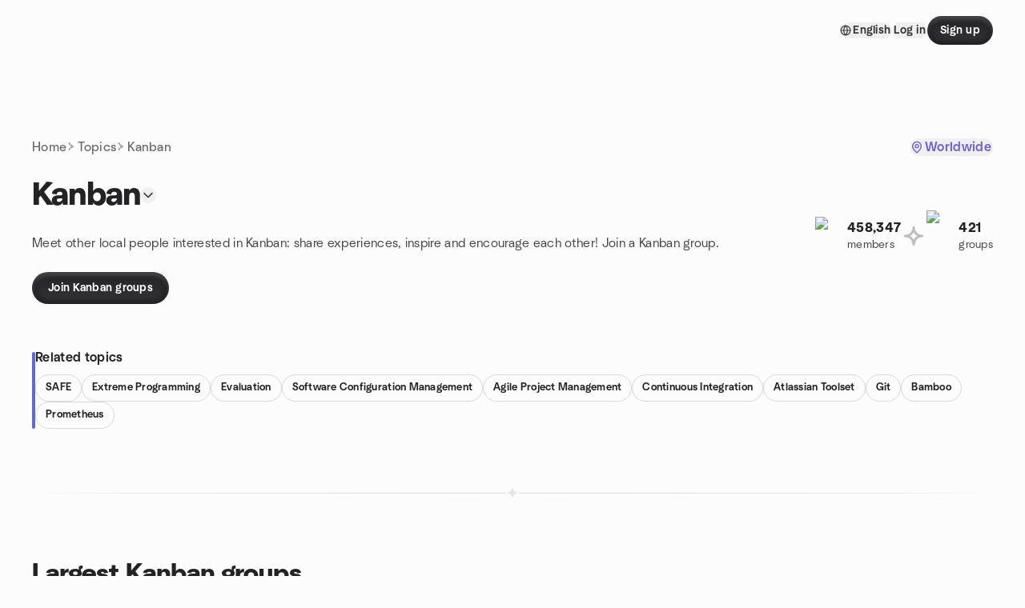

--- FILE ---
content_type: text/html; charset=utf-8
request_url: https://www.meetup.com/topics/kanban/
body_size: 90944
content:
<!DOCTYPE html><html lang="en-US"><head><meta charSet="utf-8"/><style data-fullcalendar="true"></style><meta name="viewport" content="width=device-width, initial-scale=1"/><meta http-equiv="Content-Type" content="text/html; charset=UTF-8"/><meta name="service" content="web-next"/><meta name="X-Location" content="east"/><meta name="X-Build-Version" content="ecee93e6c83bc406f9ec9a5015affcc8b1ffe63d"/><link rel="preload" as="script" href="https://apps.rokt.com/wsdk/integrations/launcher.js"/><link rel="icon" href="https://secure.meetupstatic.com/next/images/favicon.ico" type="image/x-icon" sizes="any"/><link rel="shortcut icon" href="https://secure.meetupstatic.com/next/images/favicon.ico"/><link rel="apple-touch-icon" sizes="120x120" href="https://secure.meetupstatic.com/next/images/general/m_redesign_120x120.png"/><link rel="apple-touch-icon" sizes="152x152" href="https://secure.meetupstatic.com/next/images/general/m_redesign_152x152.png"/><link rel="apple-touch-icon" sizes="167x167" href="https://secure.meetupstatic.com/next/images/general/m_redesign_167x167.png"/><link rel="shortcut icon" sizes="128x128" href="https://secure.meetupstatic.com/next/images/general/m_redesign_128x128.png"/><link rel="shortcut icon" sizes="196x196" href="https://secure.meetupstatic.com/next/images/general/m_redesign_196x196.png"/><link rel="preload" href="/_next/static/media/Graphik-Regular.7c14ed95.woff2" as="font" type="font/woff2" crossorigin="true"/><link rel="preload" href="/_next/static/media/Graphik-Bold.9ca67fd8.woff2" as="font" type="font/woff2" crossorigin="true"/><link rel="preload" href="/_next/static/media/Graphik-Semibold.0c4bd776.woff2" as="font" type="font/woff2" crossorigin="true"/><link rel="preload" href="/_next/static/media/Graphik-Medium.4251d5ac.woff2" as="font" type="font/woff2" crossorigin="true"/><link rel="preload" href="/_next/static/media/NeuSans-Regular.1ca3b39b.woff2" as="font" type="font/woff2" crossorigin="anonymous"/><link rel="preload" href="/_next/static/media/NeuSans-Medium.7b11edcf.woff2" as="font" type="font/woff2" crossorigin="anonymous"/><link rel="preload" href="/_next/static/media/NeuSans-Bold.5c45f750.woff2" as="font" type="font/woff2" crossorigin="anonymous"/><link rel="preload" href="/_next/static/media/NeuSans-Book.27256a60.woff2" as="font" type="font/woff2" crossorigin="anonymous"/><link rel="preload" href="/_next/static/media/Grandstander/Grandstander-SemiBold.ttf" as="font" type="font/truetype" crossorigin="anonymous"/><script type="text/javascript" src="//script.crazyegg.com/pages/scripts/0118/4627.js" async=""></script><link rel="preload" href="https://www.facebook.com/tr?id=792405807634160&amp;ev=PageView&amp;noscript=1" as="image" fetchpriority="high"/><script type="application/ld+json">{"@type":"Organization","@context":"https://schema.org","url":"https://www.meetup.com/topics/kanban/","name":"Meetup","logo":"https://secure.meetupstatic.com/next/images/general/m_redesign_630x630.png","sameAs":["https://www.facebook.com/meetup/","https://twitter.com/Meetup/","https://www.youtube.com/meetup","https://www.instagram.com/meetup/"]}</script><title>Kanban groups | Meetup</title><meta name="description" content="Find Meetup events so you can do more of what matters to you. Or create your own group and meet people near you who share your interests."/><meta property="fb:app_id" content="2403839689"/><meta property="og:site_name" content="Meetup"/><meta property="og:type" content="article"/><meta property="og:title" content="Kanban groups | Meetup"/><meta property="og:description" content="Find Meetup events so you can do more of what matters to you. Or create your own group and meet people near you who share your interests."/><meta property="og:url" content="https://www.meetup.com/topics/kanban/"/><meta property="og:image" content="https://secure.meetupstatic.com/next/images/shared/meetup-flyer.png"/><meta property="al:android:app_name" content="Meetup"/><meta property="al:android:package" content="com.meetup"/><meta property="al:ios:app_store_id" content="375990038"/><meta property="al:ios:app_name" content="Meetup"/><meta property="al:web:should_fallback" content="true"/><meta property="al:android:url" content="meetup://"/><meta property="al:ios:url" content="meetup://"/><meta property="al:web:url" content="https://www.meetup.com/"/><meta property="twitter:card" content="summary_large_image"/><meta property="twitter:site" content="@meetup"/><meta property="twitter:image" content="https://secure.meetupstatic.com/next/images/shared/meetup-flyer.png"/><meta property="twitter:description" content="Find Meetup events so you can do more of what matters to you. Or create your own group and meet people near you who share your interests."/><meta property="twitter:app:id:iphone" content="375990038"/><meta property="twitter:app:name:iphone" content="Meetup"/><meta property="twitter:app:id:ipad" content="375990038"/><meta property="twitter:app:name:ipad" content="Meetup"/><meta property="twitter:app:id:googleplay" content="com.meetup"/><meta property="twitter:app:name:googleplay" content="Meetup"/><link rel="canonical" href="https://www.meetup.com/topics/kanban/"/><link rel="preconnect" href="https://secure.meetupstatic.com"/><link rel="dns-prefetch" href="https://secure.meetupstatic.com"/><link rel="preconnect" href="https://secure-content.meetupstatic.com"/><link rel="dns-prefetch" href="https://secure-content.meetupstatic.com"/><link rel="preconnect" href="https://www.googletagmanager.com"/><link rel="dns-prefetch" href="https://www.googletagmanager.com"/><script type="application/ld+json">[{"@context":"https://schema.org","@type":"Event","name":"Wendy's Gymnastics Open Gym","url":"https://www.meetup.com/worthingtonmoms/events/312601632/","description":"","startDate":"2026-01-19T16:30:00.000Z","endDate":"2026-01-19T17:15:00.000Z","eventStatus":"https://schema.org/EventScheduled","image":"/images/fallbacks/redesign/group-cover-2-square.webp","eventAttendanceMode":"https://schema.org/OfflineEventAttendanceMode","location":{"@type":"Place","address":{"@type":"PostalAddress","addressLocality":"","addressRegion":"","addressCountry":""}},"organizer":{"@type":"Organization","name":"","url":"https://www.meetup.com/worthingtonmoms/"},"performer":""},{"@context":"https://schema.org","@type":"Event","name":"Networking Luncheon at North High","url":"https://www.meetup.com/connected-networking-group/events/312427081/","description":"An in-person networking luncheon for new and seasoned networkers to build connections, with a group introduction and attendees leaving with new contacts.","startDate":"2026-01-19T16:30:00.000Z","endDate":"2026-01-19T18:00:00.000Z","eventStatus":"https://schema.org/EventScheduled","image":"/images/fallbacks/redesign/group-cover-2-square.webp","eventAttendanceMode":"https://schema.org/OfflineEventAttendanceMode","location":{"@type":"Place","name":"North High Brewing - Dublin","address":{"@type":"PostalAddress","addressLocality":"Dublin","addressRegion":"OH","addressCountry":"us","streetAddress":"56 N High St, Dublin, OH 43017","postalCode":"43017"},"geo":{"@type":"GeoCoordinates","latitude":40.100704,"longitude":-83.11377}},"organizer":{"@type":"Organization","name":"","url":"https://www.meetup.com/connected-networking-group/"},"performer":""},{"@context":"https://schema.org","@type":"Event","name":"Siam Orchid","url":"https://www.meetup.com/columbus-super-foodies/events/312855445/","description":"Intro to Thai cuisine for adventurous eaters; outcome: decide whether to explore more Thai dishes.","startDate":"2026-01-19T23:30:00.000Z","endDate":"2026-01-20T01:00:00.000Z","eventStatus":"https://schema.org/EventScheduled","image":"/images/fallbacks/redesign/group-cover-1-square.webp","eventAttendanceMode":"https://schema.org/OfflineEventAttendanceMode","location":{"@type":"Place","name":"Siam Orchid Restaurant","address":{"@type":"PostalAddress","addressLocality":"Dublin","addressRegion":"OH","addressCountry":"us","streetAddress":"7654 Sawmill Rd., Dublin, OH"},"geo":{"@type":"GeoCoordinates","latitude":40.12208,"longitude":-83.088394}},"organizer":{"@type":"Organization","name":"","url":"https://www.meetup.com/columbus-super-foodies/"},"performer":""},{"@context":"https://schema.org","@type":"Event","name":"Momi Land ","url":"https://www.meetup.com/real-moms-hilliard/events/312639021/","description":"","startDate":"2026-01-19T14:30:00.000Z","endDate":"2026-01-19T16:30:00.000Z","eventStatus":"https://schema.org/EventScheduled","image":"/images/fallbacks/redesign/group-cover-5-square.webp","eventAttendanceMode":"https://schema.org/OfflineEventAttendanceMode","location":{"@type":"Place","address":{"@type":"PostalAddress","addressLocality":"","addressRegion":"","addressCountry":""}},"organizer":{"@type":"Organization","name":"","url":"https://www.meetup.com/real-moms-hilliard/"},"performer":""},{"@context":"https://schema.org","@type":"Event","name":"Web Design Decoded: Tools, Practices, and Proven Processes (Semantic HTML)","url":"https://www.meetup.com/webdev-columbus/events/311781813/","description":"Web design meetup on semantic HTML for WordPress, aimed at developers of all levels; leaves you with actionable techniques to build responsive sites.","startDate":"2026-01-19T23:30:00.000Z","endDate":"2026-01-20T01:30:00.000Z","eventStatus":"https://schema.org/EventScheduled","image":"/images/fallbacks/redesign/group-cover-4-square.webp","eventAttendanceMode":"https://schema.org/OfflineEventAttendanceMode","location":{"@type":"Place","name":"Soft Lite Studios","address":{"@type":"PostalAddress","addressLocality":"Dublin","addressRegion":"OH","addressCountry":"us","streetAddress":"4393 Tuller Road, Suite F, Dublin, OH 43017","postalCode":"43017"},"geo":{"@type":"GeoCoordinates","latitude":40.106853,"longitude":-83.1071}},"organizer":{"@type":"Organization","name":"","url":"https://www.meetup.com/webdev-columbus/"},"performer":""},{"@context":"https://schema.org","@type":"Event","name":"Career Data: Data, Titles, and Evidence Behind Career Labels","url":"https://www.meetup.com/women-in-data-mentorship-alliance/events/312297112/","description":"","startDate":"2026-01-19T23:30:00.000Z","endDate":"2026-01-20T01:00:00.000Z","eventStatus":"https://schema.org/EventScheduled","image":"/images/fallbacks/redesign/group-cover-5-square.webp","eventAttendanceMode":"https://schema.org/MixedEventAttendanceMode","location":[{"@type":"VirtualLocation","url":"https://www.meetup.com/women-in-data-mentorship-alliance/events/312297112/"},{"@type":"Place","address":{"@type":"PostalAddress","addressLocality":"","addressRegion":"","addressCountry":""}}],"organizer":{"@type":"Organization","name":"","url":"https://www.meetup.com/women-in-data-mentorship-alliance/"},"performer":""},{"@context":"https://schema.org","@type":"Event","name":"Software ate the world, Agents are eating Software Engineering","url":"https://www.meetup.com/columbus-ai/events/312833823/","description":"Talk for developers on coding agents and orchestration to tackle complex codebases; outcome: a checklist to close workflow gaps and ship better software.","startDate":"2026-01-20T23:00:00.000Z","endDate":"2026-01-21T01:00:00.000Z","eventStatus":"https://schema.org/EventScheduled","image":"/images/fallbacks/redesign/group-cover-4-square.webp","eventAttendanceMode":"https://schema.org/OfflineEventAttendanceMode","location":{"@type":"Place","name":"Rev1 Ventures","address":{"@type":"PostalAddress","addressLocality":"Columbus","addressRegion":"OH","addressCountry":"US","streetAddress":"1275 Kinnear Road, Columbus, OH 43212","postalCode":"43212"},"geo":{"@type":"GeoCoordinates","latitude":39.99734,"longitude":-83.04237}},"organizer":{"@type":"Organization","name":"","url":"https://www.meetup.com/columbus-ai/"},"performer":""},{"@context":"https://schema.org","@type":"Event","name":"Sunday at Highbanks Metro Park","url":"https://www.meetup.com/gohio-adventures-around-columbus/events/312948080/","description":"We will meet next to the restrooms at the [Big Meadows Picnic Area](https://www.metroparks.net/wp-content/uploads/2022/06/HBK_Web_1980.png). They're all the way at the back of the park, and they can be found at coordinates [40°09'06.6\"N 83°02'30.2\"W](https://www.google.com/maps/place/40%C2%B009'06.6%22N+83%C2%B002'30.2%22W/@40.151828,-83.0423587,214m/data=!3m2!1e3!4b1!4m10!1m5!3m4!2zNDDCsDA5JzA4LjAiTiA4M8KwMDEnNDUuMSJX!8m2!3d40.1522222!4d-83.0291944!3m3!8m2!3d40.151827!4d-83.041715?entry=ttu&g_ep=EgoyMDI0MTIwNC4wIKXMDSoASAFQAw%3D%3D) (near the playground and the zip line).\n\nWe'll hike about 5 miles at [Highbanks Metro Park](https://www.metroparks.net/parks-and-trails/highbanks/) on the Dripping Rock and Overlook Trails. Afterward, we'll head over to [Olentangy River Brewing](https://www.olentangybrew.com/) for drinks, coffee, or food (their Sunday [food truck](https://www.olentangybrew.com/eventsandfood) is Venezuelan and always gets good reviews).\n\nThe actual address of the brewery is [303 Green Meadows Dr S, 43035](https://www.google.com/maps/place/303+Green+Meadows+Dr+S,+Lewis+Center,+OH+43035/@40.1551938,-83.0144045,17.25z/data=!4m6!3m5!1s0x8838f395cef06c97:0xe407de61b3e30069!8m2!3d40.1551765!4d-83.0124352!16s%2Fg%2F11c26jc7j9?entry=ttu). If you can't make the hike, we should be there by noon.\n\n**How to find our starting point in Big Meadows:**\n\nIf you are new to Highbanks, the Big Meadows picnic area is 1.5 miles into the park just after you turn into the park off of U.S. Route 23. That is, after you enter the park, drive a mile and a half into the park. You will come to a crosswalk with a yield sign in the middle of it (this is not to be confused with the first such crosswalk you come to just in front of the Nature Center, which you arrive at maybe a quarter of a mile into the park).\n\nJust after this second crosswalk, make a left. Then make another almost immediate left into the parking lot on your left. There you will see the jungle gym and the kiddie zip line to your left. I will be just in front of the restrooms just a bit further down from the jungle gym and picnic shelter; the restroom building will also be on your left.","startDate":"2026-01-25T15:00:00.000Z","endDate":"2026-01-25T18:00:00.000Z","eventStatus":"https://schema.org/EventScheduled","image":"/images/fallbacks/redesign/group-cover-3-square.webp","eventAttendanceMode":"https://schema.org/OfflineEventAttendanceMode","location":{"@type":"Place","name":"Highbanks Metro Parks","address":{"@type":"PostalAddress","addressLocality":"Lewis Center","addressRegion":"OH","addressCountry":"us","streetAddress":"9466 Columbus Pike (North High Street), Lewis Center, OH"},"geo":{"@type":"GeoCoordinates","latitude":40.151836,"longitude":-83.04162}},"organizer":{"@type":"Organization","name":"","url":"https://www.meetup.com/gohio-adventures-around-columbus/"},"performer":""},{"@context":"https://schema.org","@type":"Event","name":"Intro to GitHub Copilot: Your AI Pair Programmer - Chris Steele","url":"https://www.meetup.com/central-ohio-net-developers-group-condg/events/312474164/","description":"Intro to GitHub Copilot: a practical session for developers, tech leads, and engineering managers to understand how Copilot boosts productivity in teams.","startDate":"2026-01-22T22:30:00.000Z","endDate":"2026-01-23T00:30:00.000Z","eventStatus":"https://schema.org/EventScheduled","image":"/images/fallbacks/redesign/group-cover-4-square.webp","eventAttendanceMode":"https://schema.org/MixedEventAttendanceMode","location":[{"@type":"VirtualLocation","url":"https://www.meetup.com/central-ohio-net-developers-group-condg/events/312474164/"},{"@type":"Place","name":"Central Insurance","address":{"@type":"PostalAddress","addressLocality":"Dublin","addressRegion":"OH","addressCountry":"US","streetAddress":"4450 Bridge Park Ave,, Dublin, OH 43017","postalCode":"43017"},"geo":{"@type":"GeoCoordinates","latitude":40.10282,"longitude":-83.10818}}],"organizer":{"@type":"Organization","name":"","url":"https://www.meetup.com/central-ohio-net-developers-group-condg/"},"performer":""},{"@context":"https://schema.org","@type":"Event","name":"Two/five miles fitness hike at Highbanks (Oak Coves)","url":"https://www.meetup.com/hiking-555/events/311685041/","description":"","startDate":"2026-01-20T23:05:00.000Z","endDate":"2026-01-21T01:05:00.000Z","eventStatus":"https://schema.org/EventScheduled","image":"/images/fallbacks/redesign/group-cover-1-square.webp","eventAttendanceMode":"https://schema.org/OfflineEventAttendanceMode","location":{"@type":"Place","address":{"@type":"PostalAddress","addressLocality":"","addressRegion":"","addressCountry":""}},"organizer":{"@type":"Organization","name":"","url":"https://www.meetup.com/hiking-555/"},"performer":""},{"@context":"https://schema.org","@type":"Event","name":"Build Together: A Hands-On Unity Project Workshop","url":"https://www.meetup.com/columbus-unity-user-group/events/312563086/","description":"A hands-on Unity workshop for developers at all levels to bring their own Unity project and collaborate on debugging, optimization, and practical solutions.","startDate":"2026-01-21T23:00:00.000Z","endDate":"2026-01-22T02:00:00.000Z","eventStatus":"https://schema.org/EventScheduled","image":"/images/fallbacks/redesign/group-cover-3-square.webp","eventAttendanceMode":"https://schema.org/OfflineEventAttendanceMode","location":{"@type":"Place","name":"Improving","address":{"@type":"PostalAddress","addressLocality":"Columbus","addressRegion":"OH","addressCountry":"us","streetAddress":"330 Rush Alley, Columbus, OH 43215","postalCode":"43215"},"geo":{"@type":"GeoCoordinates","latitude":39.959965,"longitude":-83.009155}},"organizer":{"@type":"Organization","name":"","url":"https://www.meetup.com/columbus-unity-user-group/"},"performer":""},{"@context":"https://schema.org","@type":"Event","name":"Happy 8th Birthday, GOhio! @ Pins Mechanical!!! 🎂 🎈 🍨 🎁 💐 🧁 🎉 🥳 🍰 🪅 📅","url":"https://www.meetup.com/gohio-adventures-around-columbus/events/311190775/","description":"In-person 8th birthday celebration for GOhio's friends and family at a social arcade venue; attendees celebrate and enjoy classic arcade games.","startDate":"2026-01-24T19:30:00.000Z","endDate":"2026-01-24T23:30:00.000Z","eventStatus":"https://schema.org/EventScheduled","image":"/images/fallbacks/redesign/group-cover-3-square.webp","eventAttendanceMode":"https://schema.org/OfflineEventAttendanceMode","location":{"@type":"Place","name":"Pins Mechanical Co.","address":{"@type":"PostalAddress","addressLocality":"Columbus","addressRegion":"OH","addressCountry":"us","streetAddress":"4117 Worth Ave, Columbus, OH 43219","postalCode":"43219"},"geo":{"@type":"GeoCoordinates","latitude":40.054123,"longitude":-82.91197}},"organizer":{"@type":"Organization","name":"","url":"https://www.meetup.com/gohio-adventures-around-columbus/"},"performer":""},{"@context":"https://schema.org","@type":"Event","name":"DoJo (Informal Python Meeting)","url":"https://www.meetup.com/central-ohio-python-users-group/events/312906878/","description":"**New Dojo Location!**\n\n**Draft Day Columbus**\n1130 Dublin Road\nColumbus, OH 43215\n\nWe're going to try a new dojo location for a few weeks and see how it works\n\nDojos are informal Python group study sessions where everyone interested in Python gathers to learn about Python, help others with Python, or just hang out. Everyone is welcome from Python beginners to experts. Bringing a laptop is encouraged (we'll have extension cords and power strips). If there's something you want to learn leave a comment on this invite so we can plan ahead.\n\nWe're looking for topic suggestions and people interested in presenting at our monthly meetings. To this end we've set up a survey form at [https://docs.google.com/forms/d/15eBKF1nQQ2XS5gzD4rvhVRHMBEj7lJtHuA9wXupS3Uc](https://docs.google.com/forms/d/15eBKF1nQQ2XS5gzD4rvhVRHMBEj7lJtHuA9wXupS3Uc)","startDate":"2026-01-22T23:00:00.000Z","endDate":"2026-01-23T02:00:00.000Z","eventStatus":"https://schema.org/EventScheduled","image":"/images/fallbacks/redesign/group-cover-5-square.webp","eventAttendanceMode":"https://schema.org/OfflineEventAttendanceMode","location":{"@type":"Place","name":"Draft Day Columbus","address":{"@type":"PostalAddress","addressLocality":"Columbus","addressRegion":"OH","addressCountry":"us","streetAddress":"1130 Dublin Rd, Columbus, OH 43215","postalCode":"43215"},"geo":{"@type":"GeoCoordinates","latitude":39.974354,"longitude":-83.04896}},"organizer":{"@type":"Organization","name":"","url":"https://www.meetup.com/central-ohio-python-users-group/"},"performer":""},{"@context":"https://schema.org","@type":"Event","name":"Hike High Banks ","url":"https://www.meetup.com/women-55-and-up-hiking-group/events/312628729/","description":"In-person hike for recreational hikers; about 4 miles at ~18 min/mi pace; outcome: finish a 4-mile hike.","startDate":"2026-02-03T15:00:00.000Z","endDate":"2026-02-03T16:30:00.000Z","eventStatus":"https://schema.org/EventScheduled","image":"/images/fallbacks/redesign/group-cover-2-square.webp","eventAttendanceMode":"https://schema.org/OfflineEventAttendanceMode","location":{"@type":"Place","name":"Highbanks - Nature Center parking lot","address":{"@type":"PostalAddress","addressLocality":"Columbus","addressRegion":"OH","addressCountry":"us","streetAddress":"Highbanks Metro Park, Columbus, OH"},"geo":{"@type":"GeoCoordinates","latitude":40.15238,"longitude":-83.020164}},"organizer":{"@type":"Organization","name":"","url":"https://www.meetup.com/women-55-and-up-hiking-group/"},"performer":""},{"@context":"https://schema.org","@type":"Event","name":"DevOps Columbus January: Learn Infrastructure-as-Code Through Minecraft","url":"https://www.meetup.com/devops-columbus/events/312840141/","description":"IaC with Terraform via Minecraft: learn to provision Azure infrastructure and apply IaC patterns; for developers, platform engineers, and Terraform users.","startDate":"2026-01-28T23:00:00.000Z","endDate":"2026-01-29T01:00:00.000Z","eventStatus":"https://schema.org/EventScheduled","image":"/images/fallbacks/redesign/group-cover-4-square.webp","eventAttendanceMode":"https://schema.org/OfflineEventAttendanceMode","location":{"@type":"Place","name":"Veeam Software","address":{"@type":"PostalAddress","addressLocality":"Columbus","addressRegion":"OH","addressCountry":"us","streetAddress":"8800 Lyra Drive, Suite 450, Columbus, OH 43240","postalCode":"43240"},"geo":{"@type":"GeoCoordinates","latitude":40.144432,"longitude":-82.97288}},"organizer":{"@type":"Organization","name":"","url":"https://www.meetup.com/devops-columbus/"},"performer":""},{"@context":"https://schema.org","@type":"Event","name":"Two/five miles fitness hike at Highbanks (Oak Coves)","url":"https://www.meetup.com/hiking-555/events/312365398/","description":"","startDate":"2026-01-27T23:05:00.000Z","endDate":"2026-01-28T01:05:00.000Z","eventStatus":"https://schema.org/EventScheduled","image":"/images/fallbacks/redesign/group-cover-1-square.webp","eventAttendanceMode":"https://schema.org/OfflineEventAttendanceMode","location":{"@type":"Place","address":{"@type":"PostalAddress","addressLocality":"","addressRegion":"","addressCountry":""}},"organizer":{"@type":"Organization","name":"","url":"https://www.meetup.com/hiking-555/"},"performer":""},{"@context":"https://schema.org","@type":"Event","name":"Columbus Ruby Brigade Monthly Meetup","url":"https://www.meetup.com/columbusrb/events/312099479/","description":"Monthly in-person meetup for Ruby and Rails enthusiasts; outcome: attendees contribute to open-source projects.","startDate":"2026-01-26T23:00:00.000Z","endDate":"2026-01-27T01:00:00.000Z","eventStatus":"https://schema.org/EventScheduled","image":"/images/fallbacks/redesign/group-cover-4-square.webp","eventAttendanceMode":"https://schema.org/OfflineEventAttendanceMode","location":{"@type":"Place","name":"Bold Penguin","address":{"@type":"PostalAddress","addressLocality":"Dublin","addressRegion":"OH","addressCountry":"us","streetAddress":"6555 Longshore St Suite 200, Dublin, OH 43017","postalCode":"43017"},"geo":{"@type":"GeoCoordinates","latitude":40.101215,"longitude":-83.109505}},"organizer":{"@type":"Organization","name":"","url":"https://www.meetup.com/columbusrb/"},"performer":""},{"@context":"https://schema.org","@type":"Event","name":"Azure CBUS January: Learn Infrastructure-as-Code Through Minecraft","url":"https://www.meetup.com/central-ohio-azure/events/312408676/","description":"Joint meetup for developers, platform engineers, and Terraform users to learn IaC with Terraform in Minecraft, provisioning Azure resources.","startDate":"2026-01-28T23:00:00.000Z","endDate":"2026-01-29T01:00:00.000Z","eventStatus":"https://schema.org/EventScheduled","image":"/images/fallbacks/redesign/group-cover-2-square.webp","eventAttendanceMode":"https://schema.org/OfflineEventAttendanceMode","location":{"@type":"Place","name":"Veeam Software","address":{"@type":"PostalAddress","addressLocality":"Columbus","addressRegion":"OH","addressCountry":"us","streetAddress":"8800 Lyra Drive, Suite 450, Columbus, OH 43240","postalCode":"43240"},"geo":{"@type":"GeoCoordinates","latitude":40.144432,"longitude":-82.97288}},"organizer":{"@type":"Organization","name":"","url":"https://www.meetup.com/central-ohio-azure/"},"performer":""},{"@context":"https://schema.org","@type":"Event","name":"Project Management (PMP) Classroom Training in Columbus, OH","url":"https://www.meetup.com/houston-projects-meetup-group/events/310288389/","description":"In-person PMP classroom training for project managers to pass the PMP exam on their first attempt.","startDate":"2026-01-27T15:00:00.000Z","endDate":"2026-01-30T23:00:00.000Z","eventStatus":"https://schema.org/EventScheduled","image":"/images/fallbacks/redesign/group-cover-3-square.webp","eventAttendanceMode":"https://schema.org/OfflineEventAttendanceMode","location":{"@type":"Place","name":"Columbus, OH","address":{"@type":"PostalAddress","addressLocality":"Columbus, OH","addressRegion":"OH","addressCountry":"us","streetAddress":"https://maps.app.goo.gl/qNMMWHjLDrQNFwmE9, Columbus, OH, OH 43214","postalCode":"43214"},"geo":{"@type":"GeoCoordinates","latitude":39.962513,"longitude":-83.00322}},"organizer":{"@type":"Organization","name":"","url":"https://www.meetup.com/houston-projects-meetup-group/"},"performer":""},{"@context":"https://schema.org","@type":"Event","name":"CMG Gives Back - February: Serve Brunch at FAITH MISSION GRANT KITCHEN!  ","url":"https://www.meetup.com/columbus-movie-group/events/312878195/","description":"Join us as we get together to get together to help those in need at this CMG Gives Back event! For this event, we’ll help prepare food, serve meals, assist residents, wash dishes and clean surfaces at Fath Mission – Grant Kitchen. We have a great little community of Movie Group friends so rather than see a movie this time, we’ll help “Create a better world” by helping serve those in need. Here are complete details and our plan for this event:\n\nFAITH MISSION – GRANT KITCHEN: The Faith Mission kitchen and dining room serves residents 3 meals a day, every day of the year. Our group will help prepare food, serve meals, assist residents in the dining room, wash dishes, and clean surfaces.\n\nPLAN: We will be preparing / serving / cleaning for BRUNCH from 10:30am to 12:30pm and have space for a total of 7 volunteers. Please arrive at 10:15am and wear closed-toe shoes and long pants.\n\nLOCATION: Faith Mission – Grant Kitchen is located at 245 N. Grant Ave. Enter the kitchen at Dock 1, indicated in the attached map. On-site and street parking are available in the surrounding area. Below are some links / attachments with additional info/details:\n\\* LSS Volunteer Guidelines: Uploaded to photos.\n\\* Parking Map Info: Uploaded to photos.\n\\* LSS Faith Mission Orientation Video: https://www.youtube.com/watch?v=Bp46_6ay6iA\n\\* Link with Additional Details / Info: https://lss.vomo.org/opportunity/faith-mission-grant-kitchen-2025\n\nIMPORTANT REMINDER: Our group will be providing all of the volunteers on this day so a firm RSVP count is essential. Please only sign up if you are certain you’ll be able to attend. If something unavoidable comes up, please update your RSVP no later than one week prior to the event. With very few exceptions, no shows or cancelations within 1 week of the event will not be eligible for future CMG Gives Back events. I appreciate your understanding as we try to ensure the agencies have the volunteers needed to provide the essential services they provide to the vulnerable population they serve.\n\nTHANK YOU: This CMG Gives Back event provides an opportunity for YOU to get involved in helping others! Benefits go well beyond the help we give to others. Volunteering provides a wide range of personal benefits, including positive effects on mental and physical health, reduced stress/depression/anxiety, increased happiness and improved purpose, life-satisfaction and personal well-being! Plus, the opportunity to get involved, connect with others and help those in need.\n\nPARTNER AGENCY: This event is hosted by Lutheran Social Services (LSS), which serves thousands of people in need each day in 27 Ohio counties by addressing the four core societal issues of food, shelter, safety and healing. LSS offers food through the LSS Food Pantries, housing and supportive services through LSS Faith Mission and LSS Faith Mission of Fairfield County homeless shelters, domestic violence services through LSS CHOICES for Victims of Domestic Violence, senior living and health care, affordable housing communities, and other services that uplift families and strengthen communities.\n\nLook forward to seeing you there, Dan","startDate":"2026-02-01T15:15:00.000Z","endDate":"2026-02-01T17:15:00.000Z","eventStatus":"https://schema.org/EventScheduled","image":"/images/fallbacks/redesign/group-cover-1-square.webp","eventAttendanceMode":"https://schema.org/OfflineEventAttendanceMode","location":{"@type":"Place","name":"Faith Mission - Grant Kitchen","address":{"@type":"PostalAddress","addressLocality":"Columbus","addressRegion":"OH","addressCountry":"us","streetAddress":"245 N. Grant Ave, Columbus, OH 43215","postalCode":"43215"},"geo":{"@type":"GeoCoordinates","latitude":39.968227,"longitude":-82.99235}},"organizer":{"@type":"Organization","name":"","url":"https://www.meetup.com/columbus-movie-group/"},"performer":""}]</script><meta name="next-head-count" content="62"/><meta name="next_csrf" content="e56c64ec-1a11-4fa6-8225-2e56894e6d24"/><link rel="preconnect" href="https://fonts.googleapis.com"/><link rel="preconnect" href="https://fonts.gstatic.com" crossorigin="anonymous"/><link rel="stylesheet" data-href="https://fonts.googleapis.com/css2?family=Gloria+Hallelujah&amp;display=swap"/><script src="https://accounts.google.com/gsi/client" async="" defer=""></script><link data-next-font="" rel="preconnect" href="/" crossorigin="anonymous"/><link rel="preload" href="/_next/static/css/3c5cfe467648b41a.css" as="style"/><link rel="stylesheet" href="/_next/static/css/3c5cfe467648b41a.css" data-n-g=""/><link rel="preload" href="/_next/static/css/aa6c4640b6f2d0a7.css" as="style"/><link rel="stylesheet" href="/_next/static/css/aa6c4640b6f2d0a7.css" data-n-p=""/><noscript data-n-css=""></noscript><script defer="" nomodule="" src="/_next/static/chunks/polyfills-c67a75d1b6f99dc8.js"></script><script src="/_next/static/chunks/webpack-73243ca246ee079b.js" defer=""></script><script src="/_next/static/chunks/framework-431a1bc2254e8974.js" defer=""></script><script src="/_next/static/chunks/main-af3146485c9784d4.js" defer=""></script><script src="/_next/static/chunks/pages/_app-00404b8a957583c3.js" defer=""></script><script src="/_next/static/chunks/75326-6ff682543f5fe5ef.js" defer=""></script><script src="/_next/static/chunks/1127-d36a102d5028379e.js" defer=""></script><script src="/_next/static/chunks/33102-8fea72dca27d0ad2.js" defer=""></script><script src="/_next/static/chunks/26146-df7798217632531c.js" defer=""></script><script src="/_next/static/chunks/56332-ead8ae9234c04ad2.js" defer=""></script><script src="/_next/static/chunks/83011-f42b33898295e42e.js" defer=""></script><script src="/_next/static/chunks/74098-48070717e37e60bb.js" defer=""></script><script src="/_next/static/chunks/pages/topics/%5Burlkey%5D-ccf76e07fa68bfb4.js" defer=""></script><script src="/_next/static/ecee93e6c83bc406f9ec9a5015affcc8b1ffe63d/_buildManifest.js" defer=""></script><script src="/_next/static/ecee93e6c83bc406f9ec9a5015affcc8b1ffe63d/_ssgManifest.js" defer=""></script><link rel="stylesheet" href="https://fonts.googleapis.com/css2?family=Gloria+Hallelujah&display=swap"/></head><body class="font-body antialiased"><script>0</script><div id="__next"><noscript><img alt="" fetchpriority="high" width="1" height="1" decoding="async" data-nimg="1" style="color:transparent;display:none" src="https://www.facebook.com/tr?id=792405807634160&amp;ev=PageView&amp;noscript=1"/></noscript><noscript id="google-tag-manager"><iframe title="gtm" src="https://www.googletagmanager.com/ns.html?id=GTM-T2LNGD" height="0" width="0" style="display:none;visibility:hidden"></iframe></noscript> <!-- --> <div role="status" aria-live="polite" class="sr-only"></div><section aria-label="Notifications alt+T" tabindex="-1" aria-live="polite" aria-relevant="additions text" aria-atomic="false"></section><div class=""><a class="text-viridian focus:p-2 bg-white c1r8us06" href="#main">Skip to content</a><div id="a11y-announcement"></div><div class="flex min-h-screen flex-col" id="page"><header id="app-header" class="top-0 z-50 sticky mb-ds2-40 mb-ds2-0" style="background-color:var(--background-color)" data-event-label="Header"><div class="peer relative z-50 flex items-center justify-between rounded-b-ds2-24 rounded-t-none px-ds2-40 pb-ds2-16 pt-ds2-20 has-[input:focus]:bg-ds2-surface-fill-primary-enabled"><div class="group flex w-full items-center gap-ds2-32 self-stretch"><div class="flex flex-1 items-center gap-ds2-48"><div class="relative shrink-0"><div class="peer transition-opacity duration-300 hover:opacity-0"><a class="hover:no-underline" href="https://www.meetup.com/"><div style="color:#FF4A79;width:125px;height:34px"></div></a></div><div class="pointer-events-none absolute inset-0 z-0 flex items-center justify-center opacity-0 transition-opacity duration-300 peer-hover:opacity-100"><button class="inline-flex items-center justify-center rounded-ds2-max max-w-full relative select-none data-[disabled=false]:active:scale-98 transition-all duration-150 before:absolute before:rounded-ds2-max before:z-0 before:opacity-0 data-[disabled=false]:hover:before:opacity-100 before:transition-opacity before:duration-150 data-[disabled=true]:cursor-not-allowed data-[disabled=true]:pointer-events-none hover:no-underline text-ds2-text_button-content-fill-secondary-enabled hover:text-ds2-text_button-content-fill-secondary-hover before:bg-ds2-text_button-base-fill-shared-hover data-[disabled=true]:text-ds2-text_button-content-fill-secondary-disabled gap-ds2-6 ds2-m16 before:-inset-x-ds2-12 before:-inset-y-ds2-6 pointer-events-none" type="button" data-disabled="false"><span class="relative z-10 flex min-w-0 max-w-full items-center justify-center" style="gap:inherit"><span class="relative z-10 flex min-w-0 max-w-full items-center justify-center truncate" style="gap:inherit"><svg xmlns="http://www.w3.org/2000/svg" width="16" height="16" viewBox="0 0 24 24" fill="none" stroke="currentColor" stroke-width="2.146625258399798" stroke-linecap="round" stroke-linejoin="round" class="lucide lucide-house flex-shrink-0" aria-hidden="true"><path d="M15 21v-8a1 1 0 0 0-1-1h-4a1 1 0 0 0-1 1v8"></path><path d="M3 10a2 2 0 0 1 .709-1.528l7-5.999a2 2 0 0 1 2.582 0l7 5.999A2 2 0 0 1 21 10v9a2 2 0 0 1-2 2H5a2 2 0 0 1-2-2z"></path></svg><span class="min-w-0 max-w-full truncate px-ds2-2">Homepage</span></span></span></button></div></div></div><div class="flex items-center gap-ds2-40"><div class="flex items-center gap-ds2-20"><div data-event-category="Top Nav - Language" class="flex items-center"><button class="inline-flex items-center justify-center rounded-ds2-max max-w-full relative select-none data-[disabled=false]:active:scale-98 transition-all duration-150 before:absolute before:rounded-ds2-max before:z-0 before:opacity-0 data-[disabled=false]:hover:before:opacity-100 before:transition-opacity before:duration-150 data-[disabled=true]:cursor-not-allowed data-[disabled=true]:pointer-events-none hover:no-underline text-ds2-text_button-content-fill-primary-enabled hover:text-ds2-text_button-content-fill-primary-hover before:bg-ds2-text_button-base-fill-shared-hover data-[disabled=true]:text-ds2-text_button-content-fill-primary-disabled gap-ds2-4 ds2-m14 before:-inset-x-ds2-10 before:-inset-y-ds2-4" data-testid="language-selector" data-event-label="Language selection" type="button" data-disabled="false"><span class="relative z-10 flex min-w-0 max-w-full items-center justify-center" style="gap:inherit"><span class="relative z-10 flex min-w-0 max-w-full items-center justify-center truncate" style="gap:inherit"><svg xmlns="http://www.w3.org/2000/svg" width="14" height="14" viewBox="0 0 24 24" fill="none" stroke="currentColor" stroke-width="2.007984063681781" stroke-linecap="round" stroke-linejoin="round" class="lucide lucide-globe flex-shrink-0" aria-hidden="true"><circle cx="12" cy="12" r="10"></circle><path d="M12 2a14.5 14.5 0 0 0 0 20 14.5 14.5 0 0 0 0-20"></path><path d="M2 12h20"></path></svg><span class="min-w-0 max-w-full truncate px-ds2-2">English</span></span></span></button></div><div class="flex items-center gap-ds2-20"><button class="inline-flex items-center justify-center rounded-ds2-max max-w-full relative select-none data-[disabled=false]:active:scale-98 transition-all duration-150 before:absolute before:rounded-ds2-max before:z-0 before:opacity-0 data-[disabled=false]:hover:before:opacity-100 before:transition-opacity before:duration-150 data-[disabled=true]:cursor-not-allowed data-[disabled=true]:pointer-events-none hover:no-underline text-ds2-text_button-content-fill-primary-enabled hover:text-ds2-text_button-content-fill-primary-hover before:bg-ds2-text_button-base-fill-shared-hover data-[disabled=true]:text-ds2-text_button-content-fill-primary-disabled gap-ds2-4 ds2-m14 before:-inset-x-ds2-10 before:-inset-y-ds2-4" data-testid="login-link" data-event-label="Log in" data-element-name="header-loginLink" type="button" data-disabled="false"><span class="relative z-10 flex min-w-0 max-w-full items-center justify-center" style="gap:inherit"><span class="relative z-10 flex min-w-0 max-w-full items-center justify-center truncate" style="gap:inherit"><span class="min-w-0 max-w-full truncate px-ds2-2">Log in</span></span></span></button><button class="inline-flex items-center justify-center rounded-ds2-max max-w-full min-w-0 select-none data-[disabled=false]:active:scale-98 data-[disabled=true]:cursor-not-allowed data-[disabled=true]:pointer-events-none hover:no-underline relative text-ds2-button-content-fill-primary-enabled data-[disabled=false]:bg-ds2-button-base-fill-primary-enabled shadow-ds2-shadow-button-base-primary-enabled hover:shadow-ds2-shadow-button-base-primary-hover active:shadow-ds2-shadow-button-base-primary-pressed data-[disabled=true]:text-ds2-button-content-fill-primary-disabled data-[disabled=true]:bg-ds2-button-base-fill-primary-disabled data-[disabled=true]:shadow-ds2-shadow-button-base-primary-disabled transition-all duration-150 before:absolute before:inset-0 before:z-0 before:bg-ds2-button-base-fill-primary-hover before:shadow-ds2-shadow-button-base-primary-hover before:rounded-ds2-max before:opacity-0 before:transition-opacity before:duration-150 data-[disabled=false]:hover:before:opacity-100 after:absolute after:inset-0 after:z-0 after:bg-ds2-button-base-fill-primary-pressed after:shadow-ds2-shadow-button-base-primary-pressed after:rounded-ds2-max after:opacity-0 after:transition-opacity after:duration-150 data-[disabled=false]:active:after:opacity-100 gap-ds2-8 ds2-m14 px-ds2-16 py-ds2-8" data-testid="register-link" data-event-label="Sign up" data-element-name="header-registerLink" type="button" data-disabled="false"><span class="relative z-10 flex min-w-0 max-w-full items-center justify-center overflow-hidden" style="gap:inherit"><span class="flex min-w-0 max-w-full items-center justify-center overflow-hidden" style="gap:inherit"><span class="flex min-w-0 max-w-full flex-col items-center justify-center overflow-hidden"><span class="block min-w-0 max-w-full truncate">Sign up</span></span></span></span></button></div></div></div></div></div><div class="pointer-events-none fixed inset-0 z-40 bg-ds2-overlay-fill-quaternary-enabled opacity-0 transition-opacity duration-200 peer-has-[input:focus]:pointer-events-auto peer-has-[input:focus]:opacity-100"></div></header><div class="flex flex-grow flex-col"><main id="main"><div class="px-ds2-20 pb-ds2-24 pt-ds2-16 md:pt-ds2-12 lg:pt-ds2-60"><div class="mx-auto flex w-full items-center justify-between ds2-container-lg"><nav class="flex w-full" aria-label="Topics Nav Menu"><ol class="flex flex-wrap items-center gap-ds2-4"><li class="flex items-center gap-ds2-4"><a class="ds2-k16 whitespace-nowrap text-ds2-text-fill-tertiary-enabled transition-colors hover:text-ds2-text-fill-primary-enabled" href="https://www.meetup.com/home/">Home</a><svg xmlns="http://www.w3.org/2000/svg" width="14" height="14" viewBox="0 0 24 24" fill="none" stroke="currentColor" stroke-width="1.505988047761336" stroke-linecap="round" stroke-linejoin="round" class="lucide text-ds2-icon-fill-tertiary-enabled" aria-hidden="true"><path d="M5.69515 2.90246C6.07363 2.73433 6.51716 2.90492 6.68539 3.28332C8.09934 6.46618 10.262 7.53226 14.367 9.83313C14.6039 9.96605 14.7502 10.2168 14.7498 10.4884C14.7494 10.7602 14.6017 11.0106 14.3641 11.1427C10.2849 13.4103 8.1455 14.4348 6.68441 17.6935C6.51491 18.0713 6.0711 18.2398 5.6932 18.0704C5.31524 17.901 5.1458 17.4572 5.31527 17.0792C6.84288 13.6724 9.13215 12.32 12.4549 10.4835C9.10909 8.61655 6.79981 7.23663 5.31429 3.8927C5.14617 3.51425 5.31681 3.07072 5.69515 2.90246Z"></path></svg></li><li class="flex items-center gap-ds2-4"><a class="ds2-k16 whitespace-nowrap text-ds2-text-fill-tertiary-enabled transition-colors hover:text-ds2-text-fill-primary-enabled" href="https://www.meetup.com/topics/">Topics</a><svg xmlns="http://www.w3.org/2000/svg" width="14" height="14" viewBox="0 0 24 24" fill="none" stroke="currentColor" stroke-width="1.505988047761336" stroke-linecap="round" stroke-linejoin="round" class="lucide text-ds2-icon-fill-tertiary-enabled" aria-hidden="true"><path d="M5.69515 2.90246C6.07363 2.73433 6.51716 2.90492 6.68539 3.28332C8.09934 6.46618 10.262 7.53226 14.367 9.83313C14.6039 9.96605 14.7502 10.2168 14.7498 10.4884C14.7494 10.7602 14.6017 11.0106 14.3641 11.1427C10.2849 13.4103 8.1455 14.4348 6.68441 17.6935C6.51491 18.0713 6.0711 18.2398 5.6932 18.0704C5.31524 17.901 5.1458 17.4572 5.31527 17.0792C6.84288 13.6724 9.13215 12.32 12.4549 10.4835C9.10909 8.61655 6.79981 7.23663 5.31429 3.8927C5.14617 3.51425 5.31681 3.07072 5.69515 2.90246Z"></path></svg></li><li class="flex items-center gap-ds2-4"><span class="ds2-k16 whitespace-nowrap text-ds2-text-fill-tertiary-enabled">Kanban</span></li></ol></nav><button class="inline-flex items-center justify-center rounded-ds2-max max-w-full relative select-none data-[disabled=false]:active:scale-98 transition-all duration-150 before:absolute before:rounded-ds2-max before:z-0 before:opacity-0 data-[disabled=false]:hover:before:opacity-100 before:transition-opacity before:duration-150 data-[disabled=true]:cursor-not-allowed data-[disabled=true]:pointer-events-none hover:no-underline text-ds2-text_button-content-fill-brand_primary-enabled hover:text-ds2-text_button-content-fill-brand_primary-hover before:bg-ds2-text_button-base-fill-shared-hover data-[disabled=true]:text-ds2-text_button-content-fill-brand_primary-disabled gap-ds2-6 ds2-m16 before:-inset-x-ds2-12 before:-inset-y-ds2-6" aria-haspopup="dialog" aria-expanded="false" aria-controls="radix-:R2d3sl9lbm:" data-state="closed" data-slot="bottom-sheet-trigger" type="button" data-disabled="false"><span class="relative z-10 flex min-w-0 max-w-full items-center justify-center" style="gap:inherit"><span class="relative z-10 flex min-w-0 max-w-full items-center justify-center truncate" style="gap:inherit"><svg xmlns="http://www.w3.org/2000/svg" width="16" height="16" viewBox="0 0 24 24" fill="none" stroke="currentColor" stroke-width="2.146625258399798" stroke-linecap="round" stroke-linejoin="round" class="lucide lucide-map-pin flex-shrink-0" aria-hidden="true"><path d="M20 10c0 4.993-5.539 10.193-7.399 11.799a1 1 0 0 1-1.202 0C9.539 20.193 4 14.993 4 10a8 8 0 0 1 16 0"></path><circle cx="12" cy="10" r="3"></circle></svg><span class="min-w-0 max-w-full truncate px-ds2-2">Worldwide</span></span></span></button></div></div><div class="px-ds2-20"><div class="mx-auto ds2-container-lg"><div><div class="flex flex-col gap-ds2-24 md:flex-row md:items-end md:gap-ds2-32"><div class="flex-1"><div class="mb-ds2-10 flex items-center gap-ds2-12 md:mb-ds2-12 lg:mb-ds2-24"><h1 class="ds2-b28 text-ds2-text-fill-primary-enabled lg:ds2-b40">Kanban</h1><button class="relative inline-flex items-center justify-center rounded-full transition-all select-none after:absolute after:-inset-ds2-6 after:rounded-full after:transition-all disabled:after:bg-transparent disabled:active:scale-100 active:scale-92 hover:after:bg-ds2-icon_button-base-fill-primary-hover" type="button" data-disabled="false"><svg xmlns="http://www.w3.org/2000/svg" width="20" height="20" viewBox="0 0 24 24" fill="none" stroke="currentColor" stroke-width="1.8" stroke-linecap="round" stroke-linejoin="round" class="lucide lucide-chevron-down text-ds2-icon_button-icon-fill-primary-enabled hover:text-ds2-icon_button-icon-fill-primary-hover" aria-hidden="true"><path d="m6 9 6 6 6-6"></path></svg></button></div><div class="ds2-r16 text-ds2-text-fill-secondary-enabled">Meet other local people interested in Kanban: share experiences, inspire and encourage each other! Join a Kanban group.</div></div><div class="flex items-center gap-ds2-20"><div class="flex items-center gap-ds2-10"><div class="flex size-ds2-40 items-center justify-center"><img alt="pin icon" loading="lazy" width="40" height="40" decoding="async" data-nimg="1" class="text-ds2-icon-fill-quaternary-enabled" style="color:transparent" srcSet="https://secure.meetupstatic.com/next/images/complex-icons/branded/pin.webp?w=48 1x, https://secure.meetupstatic.com/next/images/complex-icons/branded/pin.webp?w=96 2x" src="https://secure.meetupstatic.com/next/images/complex-icons/branded/pin.webp?w=96"/></div><div><div class="ds2-b16 text-ds2-text-fill-primary-enabled">458,347</div><div class="ds2-r14 text-ds2-text-fill-secondary-enabled">members</div></div></div><div class="flex items-center justify-center"><svg xmlns="http://www.w3.org/2000/svg" width="32" height="32" viewBox="0 0 24 24" fill="none" stroke="currentColor" stroke-width="2.2768399153212333" stroke-linecap="round" stroke-linejoin="round" class="lucide text-ds2-icon-fill-quaternary-enabled" aria-hidden="true"><path d="M12 4C12 4 12 12 4 12C12 12 12 20 12 20C12 20 12 12 20 12C12 12 12 4 12 4Z"></path></svg></div><div class="flex items-center gap-ds2-10"><div class="flex size-ds2-40 items-center justify-center"><img alt="people1 icon" loading="lazy" width="40" height="40" decoding="async" data-nimg="1" class="text-ds2-icon-fill-quaternary-enabled" style="color:transparent" srcSet="https://secure.meetupstatic.com/next/images/complex-icons/branded/people-1.webp?w=48 1x, https://secure.meetupstatic.com/next/images/complex-icons/branded/people-1.webp?w=96 2x" src="https://secure.meetupstatic.com/next/images/complex-icons/branded/people-1.webp?w=96"/></div><div><div class="ds2-b16 text-ds2-text-fill-primary-enabled">421</div><div class="ds2-r14 text-ds2-text-fill-secondary-enabled">groups</div></div></div></div></div></div><div class="pt-ds2-24"><a href="https://www.meetup.com/find/?source=GROUPS&amp;keywords=Kanban"><button class="inline-flex items-center justify-center rounded-ds2-max max-w-full min-w-0 select-none data-[disabled=false]:active:scale-98 data-[disabled=true]:cursor-not-allowed data-[disabled=true]:pointer-events-none hover:no-underline relative text-ds2-button-content-fill-primary-enabled data-[disabled=false]:bg-ds2-button-base-fill-primary-enabled shadow-ds2-shadow-button-base-primary-enabled hover:shadow-ds2-shadow-button-base-primary-hover active:shadow-ds2-shadow-button-base-primary-pressed data-[disabled=true]:text-ds2-button-content-fill-primary-disabled data-[disabled=true]:bg-ds2-button-base-fill-primary-disabled data-[disabled=true]:shadow-ds2-shadow-button-base-primary-disabled transition-all duration-150 before:absolute before:inset-0 before:z-0 before:bg-ds2-button-base-fill-primary-hover before:shadow-ds2-shadow-button-base-primary-hover before:rounded-ds2-max before:opacity-0 before:transition-opacity before:duration-150 data-[disabled=false]:hover:before:opacity-100 after:absolute after:inset-0 after:z-0 after:bg-ds2-button-base-fill-primary-pressed after:shadow-ds2-shadow-button-base-primary-pressed after:rounded-ds2-max after:opacity-0 after:transition-opacity after:duration-150 data-[disabled=false]:active:after:opacity-100 gap-ds2-8 ds2-m14 px-ds2-20 py-ds2-10 w-full md:w-fit" type="button" data-disabled="false"><span class="relative z-10 flex min-w-0 max-w-full items-center justify-center overflow-hidden" style="gap:inherit"><span class="flex min-w-0 max-w-full items-center justify-center overflow-hidden" style="gap:inherit"><span class="flex min-w-0 max-w-full flex-col items-center justify-center overflow-hidden"><span class="block min-w-0 max-w-full truncate">Join Kanban groups</span></span></span></span></button></a></div><div class="flex gap-ds2-20 pb-ds2-40 pt-ds2-44 lg:pb-ds2-72 lg:pt-ds2-56"><div class="flex items-stretch"><div class="flex items-center pt-ds2-4"><div class="h-full w-ds2-4 rounded-ds2-max bg-ds2-badge-icon-fill-secondary-enabled"></div></div></div><div class="flex-1"><div class="ds2-m16 mb-ds2-10 text-ds2-text-fill-primary-enabled">Related topics</div><div class="flex flex-wrap gap-ds2-8"><a href="https://www.meetup.com/topics/safe/" class="no-underline"><div class="inline-flex items-center justify-center whitespace-nowrap rounded-ds2-max text-ds2-badge-text-fill-neutral-enabled border border-ds2-badge-base-stroke-neutral-enabled px-ds2-10 py-ds2-6 gap-ds2-4 ds2-m13 select-none overflow-hidden transition-all duration-100 hover:bg-ds2-badge-base-fill-neutral_filled-hover active:scale-98"><span class="truncate px-ds2-2">SAFE</span></div></a><a href="https://www.meetup.com/topics/xp/" class="no-underline"><div class="inline-flex items-center justify-center whitespace-nowrap rounded-ds2-max text-ds2-badge-text-fill-neutral-enabled border border-ds2-badge-base-stroke-neutral-enabled px-ds2-10 py-ds2-6 gap-ds2-4 ds2-m13 select-none overflow-hidden transition-all duration-100 hover:bg-ds2-badge-base-fill-neutral_filled-hover active:scale-98"><span class="truncate px-ds2-2">Extreme Programming</span></div></a><a href="https://www.meetup.com/topics/evaluation/" class="no-underline"><div class="inline-flex items-center justify-center whitespace-nowrap rounded-ds2-max text-ds2-badge-text-fill-neutral-enabled border border-ds2-badge-base-stroke-neutral-enabled px-ds2-10 py-ds2-6 gap-ds2-4 ds2-m13 select-none overflow-hidden transition-all duration-100 hover:bg-ds2-badge-base-fill-neutral_filled-hover active:scale-98"><span class="truncate px-ds2-2">Evaluation</span></div></a><a href="https://www.meetup.com/topics/software-configuration-management/" class="no-underline"><div class="inline-flex items-center justify-center whitespace-nowrap rounded-ds2-max text-ds2-badge-text-fill-neutral-enabled border border-ds2-badge-base-stroke-neutral-enabled px-ds2-10 py-ds2-6 gap-ds2-4 ds2-m13 select-none overflow-hidden transition-all duration-100 hover:bg-ds2-badge-base-fill-neutral_filled-hover active:scale-98"><span class="truncate px-ds2-2">Software Configuration Management</span></div></a><a href="https://www.meetup.com/topics/agile-project-management/" class="no-underline"><div class="inline-flex items-center justify-center whitespace-nowrap rounded-ds2-max text-ds2-badge-text-fill-neutral-enabled border border-ds2-badge-base-stroke-neutral-enabled px-ds2-10 py-ds2-6 gap-ds2-4 ds2-m13 select-none overflow-hidden transition-all duration-100 hover:bg-ds2-badge-base-fill-neutral_filled-hover active:scale-98"><span class="truncate px-ds2-2">Agile Project Management</span></div></a><a href="https://www.meetup.com/topics/continuous-integration/" class="no-underline"><div class="inline-flex items-center justify-center whitespace-nowrap rounded-ds2-max text-ds2-badge-text-fill-neutral-enabled border border-ds2-badge-base-stroke-neutral-enabled px-ds2-10 py-ds2-6 gap-ds2-4 ds2-m13 select-none overflow-hidden transition-all duration-100 hover:bg-ds2-badge-base-fill-neutral_filled-hover active:scale-98"><span class="truncate px-ds2-2">Continuous Integration</span></div></a><a href="https://www.meetup.com/topics/atlassian-toolset/" class="no-underline"><div class="inline-flex items-center justify-center whitespace-nowrap rounded-ds2-max text-ds2-badge-text-fill-neutral-enabled border border-ds2-badge-base-stroke-neutral-enabled px-ds2-10 py-ds2-6 gap-ds2-4 ds2-m13 select-none overflow-hidden transition-all duration-100 hover:bg-ds2-badge-base-fill-neutral_filled-hover active:scale-98"><span class="truncate px-ds2-2">Atlassian Toolset</span></div></a><a href="https://www.meetup.com/topics/git/" class="no-underline"><div class="inline-flex items-center justify-center whitespace-nowrap rounded-ds2-max text-ds2-badge-text-fill-neutral-enabled border border-ds2-badge-base-stroke-neutral-enabled px-ds2-10 py-ds2-6 gap-ds2-4 ds2-m13 select-none overflow-hidden transition-all duration-100 hover:bg-ds2-badge-base-fill-neutral_filled-hover active:scale-98"><span class="truncate px-ds2-2">Git</span></div></a><a href="https://www.meetup.com/topics/bamboo/" class="no-underline"><div class="inline-flex items-center justify-center whitespace-nowrap rounded-ds2-max text-ds2-badge-text-fill-neutral-enabled border border-ds2-badge-base-stroke-neutral-enabled px-ds2-10 py-ds2-6 gap-ds2-4 ds2-m13 select-none overflow-hidden transition-all duration-100 hover:bg-ds2-badge-base-fill-neutral_filled-hover active:scale-98"><span class="truncate px-ds2-2">Bamboo</span></div></a><a href="https://www.meetup.com/topics/prometheus/" class="no-underline"><div class="inline-flex items-center justify-center whitespace-nowrap rounded-ds2-max text-ds2-badge-text-fill-neutral-enabled border border-ds2-badge-base-stroke-neutral-enabled px-ds2-10 py-ds2-6 gap-ds2-4 ds2-m13 select-none overflow-hidden transition-all duration-100 hover:bg-ds2-badge-base-fill-neutral_filled-hover active:scale-98"><span class="truncate px-ds2-2">Prometheus</span></div></a></div></div></div><div class="pb-ds2-8 lg:pb-ds2-16"><div class="flex w-full items-center gap-ds2-8"><div class="h-px flex-1 bg-ds2-section-separator-base-stroke-left"></div><svg width="16" height="16" viewBox="0 0 16 16" fill="none" xmlns="http://www.w3.org/2000/svg" class="size-ds2-16 shrink-0 fill-ds2-section_separator-icon-fill-enabled"><path d="M8 0C8 0 8 8 0 8C8 8 8 16 8 16C8 16 8 8 16 8C8 8 8 0 8 0Z"></path></svg><div class="h-px flex-1 bg-ds2-section-separator-base-stroke-right"></div></div></div><div class="py-ds2-32 lg:py-ds2-48"><div class="mb-ds2-24 flex items-center gap-ds2-10 lg:mb-ds2-40"><h2 class="ds2-b24 text-ds2-text-fill-primary-enabled md:ds2-b32">Largest Kanban groups</h2><div class="hidden -translate-y-1 rotate-[4deg] lg:block"><div class="pointer-events-none inline-flex select-none text-ds2-visual-fill-purple" style="width:52px;height:52px"></div></div></div><div class="flex flex-col gap-ds2-24 md:grid md:grid-cols-2 lg:gap-ds2-32"><div class="md:hidden"><div class="flex flex-col gap-ds2-20 lg:flex-row lg:gap-ds2-24"><div class="relative flex-shrink-0"><a class="block" href="https://www.meetup.com/startup-agile-group-hyderabad/"><div class="relative h-[190px] w-full overflow-hidden rounded-ds2-24 lg:h-[145px] lg:w-[280px]"><img alt="Startup Agile Group - Hyderabad" loading="lazy" decoding="async" data-nimg="fill" class="object-cover" style="position:absolute;height:100%;width:100%;left:0;top:0;right:0;bottom:0;color:transparent" sizes="100vw" srcSet="https://secure.meetupstatic.com/photos/event/8/1/1/e/600_477573054.jpeg?w=640 640w, https://secure.meetupstatic.com/photos/event/8/1/1/e/600_477573054.jpeg?w=750 750w, https://secure.meetupstatic.com/photos/event/8/1/1/e/600_477573054.jpeg?w=828 828w, https://secure.meetupstatic.com/photos/event/8/1/1/e/600_477573054.jpeg?w=1080 1080w, https://secure.meetupstatic.com/photos/event/8/1/1/e/600_477573054.jpeg?w=1200 1200w, https://secure.meetupstatic.com/photos/event/8/1/1/e/600_477573054.jpeg?w=1920 1920w, https://secure.meetupstatic.com/photos/event/8/1/1/e/600_477573054.jpeg?w=2048 2048w, https://secure.meetupstatic.com/photos/event/8/1/1/e/600_477573054.jpeg?w=3840 3840w" src="https://secure.meetupstatic.com/photos/event/8/1/1/e/600_477573054.jpeg?w=3840"/></div><div class="absolute -left-2 -top-2"><div class="relative"><div style="width:40px;height:40px"></div><span class="ds2-h20 absolute inset-0 flex rotate-12 items-center justify-center pt-ds2-2 text-ds2-text-fill-secondary-enabled">1</span></div></div></a></div><div class="flex flex-1 flex-col justify-start lg:justify-center"><div class="flex flex-col gap-ds2-10 lg:gap-ds2-16"><div class="flex flex-col gap-ds2-4"><a class="no-underline hover:no-underline" href="https://www.meetup.com/startup-agile-group-hyderabad/"><h3 class="ds2-m18 line-clamp-2 leading-[24px] text-ds2-text-fill-primary-enabled lg:ds2-m20 lg:leading-[28px]">Startup Agile Group - Hyderabad</h3></a></div><div class="flex items-center gap-ds2-10"><ul class="flex flex-row"><li class="relative first:ml-ds2-0 -ml-ds2-16" style="mask:radial-gradient(circle at 85% 50%, transparent 15px, black 8px)"><div class="relative flex items-center justify-center rounded-ds2-max size-[32px]"><div class="flex size-full select-none items-center justify-center overflow-hidden rounded-ds2-max border border-ds2-avatar-base-stroke-enabled"><img alt="Photo of the user Member 1" draggable="false" aria-label="Photo of the user Member 1" loading="lazy" width="32" height="32" decoding="async" data-nimg="1" class="size-full object-cover" style="color:transparent" srcSet="https://secure.meetupstatic.com/photos/member/4/1/6/f/highres_251536751.jpeg?w=32 1x, https://secure.meetupstatic.com/photos/member/4/1/6/f/highres_251536751.jpeg?w=64 2x" src="https://secure.meetupstatic.com/photos/member/4/1/6/f/highres_251536751.jpeg?w=64"/></div></div></li><li class="relative first:ml-ds2-0 -ml-ds2-16" style="mask:radial-gradient(circle at 85% 50%, transparent 15px, black 8px)"><div class="relative flex items-center justify-center rounded-ds2-max size-[32px]"><div class="flex size-full select-none items-center justify-center overflow-hidden rounded-ds2-max border border-ds2-avatar-base-stroke-enabled"><img alt="Photo of the user Member 2" draggable="false" aria-label="Photo of the user Member 2" loading="lazy" width="32" height="32" decoding="async" data-nimg="1" class="size-full object-cover" style="color:transparent" srcSet="https://secure.meetupstatic.com/photos/member/3/7/0/6/highres_249554086.jpeg?w=32 1x, https://secure.meetupstatic.com/photos/member/3/7/0/6/highres_249554086.jpeg?w=64 2x" src="https://secure.meetupstatic.com/photos/member/3/7/0/6/highres_249554086.jpeg?w=64"/></div></div></li><li class="relative first:ml-ds2-0 -ml-ds2-16"><div class="relative flex items-center justify-center rounded-ds2-max size-[32px]"><div class="flex size-full select-none items-center justify-center overflow-hidden rounded-ds2-max border border-ds2-avatar-base-stroke-enabled"><img alt="Photo of the user Member 3" draggable="false" aria-label="Photo of the user Member 3" loading="lazy" width="32" height="32" decoding="async" data-nimg="1" class="size-full object-cover" style="color:transparent" srcSet="https://secure.meetupstatic.com/photos/member/9/2/9/3/highres_249577523.jpeg?w=32 1x, https://secure.meetupstatic.com/photos/member/9/2/9/3/highres_249577523.jpeg?w=64 2x" src="https://secure.meetupstatic.com/photos/member/9/2/9/3/highres_249577523.jpeg?w=64"/></div></div></li></ul><span class="ds2-m14 text-ds2-text-fill-primary-enabled">9,835<!-- --> <!-- -->members</span></div></div></div></div></div><div class="md:hidden"><div class="flex flex-col gap-ds2-20 lg:flex-row lg:gap-ds2-24"><div class="relative flex-shrink-0"><a class="block" href="https://www.meetup.com/startup-agile-group-chennai/"><div class="relative h-[190px] w-full overflow-hidden rounded-ds2-24 lg:h-[145px] lg:w-[280px]"><img alt="Startup Agile Group - Chennai" loading="lazy" decoding="async" data-nimg="fill" class="object-cover" style="position:absolute;height:100%;width:100%;left:0;top:0;right:0;bottom:0;color:transparent" sizes="100vw" srcSet="https://secure.meetupstatic.com/photos/event/8/1/4/4/600_477573092.jpeg?w=640 640w, https://secure.meetupstatic.com/photos/event/8/1/4/4/600_477573092.jpeg?w=750 750w, https://secure.meetupstatic.com/photos/event/8/1/4/4/600_477573092.jpeg?w=828 828w, https://secure.meetupstatic.com/photos/event/8/1/4/4/600_477573092.jpeg?w=1080 1080w, https://secure.meetupstatic.com/photos/event/8/1/4/4/600_477573092.jpeg?w=1200 1200w, https://secure.meetupstatic.com/photos/event/8/1/4/4/600_477573092.jpeg?w=1920 1920w, https://secure.meetupstatic.com/photos/event/8/1/4/4/600_477573092.jpeg?w=2048 2048w, https://secure.meetupstatic.com/photos/event/8/1/4/4/600_477573092.jpeg?w=3840 3840w" src="https://secure.meetupstatic.com/photos/event/8/1/4/4/600_477573092.jpeg?w=3840"/></div><div class="absolute -left-2 -top-2"><div class="relative"><div style="width:40px;height:40px"></div><span class="ds2-h20 absolute inset-0 flex rotate-12 items-center justify-center pt-ds2-2 text-ds2-text-fill-secondary-enabled">2</span></div></div></a></div><div class="flex flex-1 flex-col justify-start lg:justify-center"><div class="flex flex-col gap-ds2-10 lg:gap-ds2-16"><div class="flex flex-col gap-ds2-4"><a class="no-underline hover:no-underline" href="https://www.meetup.com/startup-agile-group-chennai/"><h3 class="ds2-m18 line-clamp-2 leading-[24px] text-ds2-text-fill-primary-enabled lg:ds2-m20 lg:leading-[28px]">Startup Agile Group - Chennai</h3></a></div><div class="flex items-center gap-ds2-10"><ul class="flex flex-row"><li class="relative first:ml-ds2-0 -ml-ds2-16" style="mask:radial-gradient(circle at 85% 50%, transparent 15px, black 8px)"><div class="relative flex items-center justify-center rounded-ds2-max size-[32px]"><div class="flex size-full select-none items-center justify-center overflow-hidden rounded-ds2-max border border-ds2-avatar-base-stroke-enabled"><img alt="Photo of the user Member 1" draggable="false" aria-label="Photo of the user Member 1" loading="lazy" width="32" height="32" decoding="async" data-nimg="1" class="size-full object-cover" style="color:transparent" srcSet="https://secure.meetupstatic.com/photos/member/4/1/6/f/highres_251536751.jpeg?w=32 1x, https://secure.meetupstatic.com/photos/member/4/1/6/f/highres_251536751.jpeg?w=64 2x" src="https://secure.meetupstatic.com/photos/member/4/1/6/f/highres_251536751.jpeg?w=64"/></div></div></li><li class="relative first:ml-ds2-0 -ml-ds2-16" style="mask:radial-gradient(circle at 85% 50%, transparent 15px, black 8px)"><div class="relative flex items-center justify-center rounded-ds2-max size-[32px]"><div class="flex size-full select-none items-center justify-center overflow-hidden rounded-ds2-max border border-ds2-avatar-base-stroke-enabled"><img alt="Photo of the user Member 2" draggable="false" aria-label="Photo of the user Member 2" loading="lazy" width="32" height="32" decoding="async" data-nimg="1" class="size-full object-cover" style="color:transparent" srcSet="https://secure.meetupstatic.com/photos/member/6/a/f/c/highres_251547388.jpeg?w=32 1x, https://secure.meetupstatic.com/photos/member/6/a/f/c/highres_251547388.jpeg?w=64 2x" src="https://secure.meetupstatic.com/photos/member/6/a/f/c/highres_251547388.jpeg?w=64"/></div></div></li><li class="relative first:ml-ds2-0 -ml-ds2-16"><div class="relative flex items-center justify-center rounded-ds2-max size-[32px]"><div class="flex size-full select-none items-center justify-center overflow-hidden rounded-ds2-max border border-ds2-avatar-base-stroke-enabled"><img alt="Photo of the user Member 3" draggable="false" aria-label="Photo of the user Member 3" loading="lazy" width="32" height="32" decoding="async" data-nimg="1" class="size-full object-cover" style="color:transparent" srcSet="https://secure.meetupstatic.com/photos/member/3/1/3/2/highres_248892594.jpeg?w=32 1x, https://secure.meetupstatic.com/photos/member/3/1/3/2/highres_248892594.jpeg?w=64 2x" src="https://secure.meetupstatic.com/photos/member/3/1/3/2/highres_248892594.jpeg?w=64"/></div></div></li></ul><span class="ds2-m14 text-ds2-text-fill-primary-enabled">8,080<!-- --> <!-- -->members</span></div></div></div></div></div><div class="md:hidden"><div class="flex flex-col gap-ds2-20 lg:flex-row lg:gap-ds2-24"><div class="relative flex-shrink-0"><a class="block" href="https://www.meetup.com/scrumevent/"><div class="relative h-[190px] w-full overflow-hidden rounded-ds2-24 lg:h-[145px] lg:w-[280px]"><img alt="Scrum Event" loading="lazy" decoding="async" data-nimg="fill" class="object-cover" style="position:absolute;height:100%;width:100%;left:0;top:0;right:0;bottom:0;color:transparent" sizes="100vw" srcSet="https://secure.meetupstatic.com/photos/event/4/9/5/f/600_470718783.jpeg?w=640 640w, https://secure.meetupstatic.com/photos/event/4/9/5/f/600_470718783.jpeg?w=750 750w, https://secure.meetupstatic.com/photos/event/4/9/5/f/600_470718783.jpeg?w=828 828w, https://secure.meetupstatic.com/photos/event/4/9/5/f/600_470718783.jpeg?w=1080 1080w, https://secure.meetupstatic.com/photos/event/4/9/5/f/600_470718783.jpeg?w=1200 1200w, https://secure.meetupstatic.com/photos/event/4/9/5/f/600_470718783.jpeg?w=1920 1920w, https://secure.meetupstatic.com/photos/event/4/9/5/f/600_470718783.jpeg?w=2048 2048w, https://secure.meetupstatic.com/photos/event/4/9/5/f/600_470718783.jpeg?w=3840 3840w" src="https://secure.meetupstatic.com/photos/event/4/9/5/f/600_470718783.jpeg?w=3840"/></div><div class="absolute -left-2 -top-2"><div class="relative"><div style="width:40px;height:40px"></div><span class="ds2-h20 absolute inset-0 flex rotate-12 items-center justify-center pt-ds2-2 text-ds2-text-fill-secondary-enabled">3</span></div></div></a></div><div class="flex flex-1 flex-col justify-start lg:justify-center"><div class="flex flex-col gap-ds2-10 lg:gap-ds2-16"><div class="flex flex-col gap-ds2-4"><a class="no-underline hover:no-underline" href="https://www.meetup.com/scrumevent/"><h3 class="ds2-m18 line-clamp-2 leading-[24px] text-ds2-text-fill-primary-enabled lg:ds2-m20 lg:leading-[28px]">Scrum Event</h3></a></div><div class="flex items-center gap-ds2-10"><ul class="flex flex-row"><li class="relative first:ml-ds2-0 -ml-ds2-16" style="mask:radial-gradient(circle at 85% 50%, transparent 15px, black 8px)"><div class="relative flex items-center justify-center rounded-ds2-max size-[32px]"><div class="flex size-full select-none items-center justify-center overflow-hidden rounded-ds2-max border border-ds2-avatar-base-stroke-enabled"><img alt="Photo of the user Member 1" draggable="false" aria-label="Photo of the user Member 1" loading="lazy" width="32" height="32" decoding="async" data-nimg="1" class="size-full object-cover" style="color:transparent" srcSet="https://secure.meetupstatic.com/photos/member/3/9/1/e/highres_84074622.jpeg?w=32 1x, https://secure.meetupstatic.com/photos/member/3/9/1/e/highres_84074622.jpeg?w=64 2x" src="https://secure.meetupstatic.com/photos/member/3/9/1/e/highres_84074622.jpeg?w=64"/></div></div></li><li class="relative first:ml-ds2-0 -ml-ds2-16" style="mask:radial-gradient(circle at 85% 50%, transparent 15px, black 8px)"><div class="relative flex items-center justify-center rounded-ds2-max size-[32px]"><div class="flex size-full select-none items-center justify-center overflow-hidden rounded-ds2-max border border-ds2-avatar-base-stroke-enabled"><img alt="Photo of the user Member 2" draggable="false" aria-label="Photo of the user Member 2" loading="lazy" width="32" height="32" decoding="async" data-nimg="1" class="size-full object-cover" style="color:transparent" srcSet="https://secure.meetupstatic.com/photos/member/9/9/d/b/highres_254799387.jpeg?w=32 1x, https://secure.meetupstatic.com/photos/member/9/9/d/b/highres_254799387.jpeg?w=64 2x" src="https://secure.meetupstatic.com/photos/member/9/9/d/b/highres_254799387.jpeg?w=64"/></div></div></li><li class="relative first:ml-ds2-0 -ml-ds2-16"><div class="relative flex items-center justify-center rounded-ds2-max size-[32px]"><div class="flex size-full select-none items-center justify-center overflow-hidden rounded-ds2-max border border-ds2-avatar-base-stroke-enabled"><img alt="Photo of the user Member 3" draggable="false" aria-label="Photo of the user Member 3" loading="lazy" width="32" height="32" decoding="async" data-nimg="1" class="size-full object-cover" style="color:transparent" srcSet="https://secure.meetupstatic.com/photos/member/a/a/c/3/highres_247243715.jpeg?w=32 1x, https://secure.meetupstatic.com/photos/member/a/a/c/3/highres_247243715.jpeg?w=64 2x" src="https://secure.meetupstatic.com/photos/member/a/a/c/3/highres_247243715.jpeg?w=64"/></div></div></li></ul><span class="ds2-m14 text-ds2-text-fill-primary-enabled">7,888<!-- --> <!-- -->members</span></div></div></div></div></div><div class="md:hidden"><div class="flex flex-col gap-ds2-20 lg:flex-row lg:gap-ds2-24"><div class="relative flex-shrink-0"><a class="block" href="https://www.meetup.com/agile-beer-sao-paulo/"><div class="relative h-[190px] w-full overflow-hidden rounded-ds2-24 lg:h-[145px] lg:w-[280px]"><img alt="Agile Beer São Paulo" loading="lazy" decoding="async" data-nimg="fill" class="object-cover" style="position:absolute;height:100%;width:100%;left:0;top:0;right:0;bottom:0;color:transparent" sizes="100vw" srcSet="https://secure.meetupstatic.com/photos/event/a/0/b/b/600_483221147.jpeg?w=640 640w, https://secure.meetupstatic.com/photos/event/a/0/b/b/600_483221147.jpeg?w=750 750w, https://secure.meetupstatic.com/photos/event/a/0/b/b/600_483221147.jpeg?w=828 828w, https://secure.meetupstatic.com/photos/event/a/0/b/b/600_483221147.jpeg?w=1080 1080w, https://secure.meetupstatic.com/photos/event/a/0/b/b/600_483221147.jpeg?w=1200 1200w, https://secure.meetupstatic.com/photos/event/a/0/b/b/600_483221147.jpeg?w=1920 1920w, https://secure.meetupstatic.com/photos/event/a/0/b/b/600_483221147.jpeg?w=2048 2048w, https://secure.meetupstatic.com/photos/event/a/0/b/b/600_483221147.jpeg?w=3840 3840w" src="https://secure.meetupstatic.com/photos/event/a/0/b/b/600_483221147.jpeg?w=3840"/></div><div class="absolute -left-2 -top-2"><div class="relative"><div style="width:40px;height:40px"></div><span class="ds2-h20 absolute inset-0 flex rotate-12 items-center justify-center pt-ds2-2 text-ds2-text-fill-secondary-enabled">4</span></div></div></a></div><div class="flex flex-1 flex-col justify-start lg:justify-center"><div class="flex flex-col gap-ds2-10 lg:gap-ds2-16"><div class="flex flex-col gap-ds2-4"><a class="no-underline hover:no-underline" href="https://www.meetup.com/agile-beer-sao-paulo/"><h3 class="ds2-m18 line-clamp-2 leading-[24px] text-ds2-text-fill-primary-enabled lg:ds2-m20 lg:leading-[28px]">Agile Beer São Paulo</h3></a></div><div class="flex items-center gap-ds2-10"><ul class="flex flex-row"><li class="relative first:ml-ds2-0 -ml-ds2-16" style="mask:radial-gradient(circle at 85% 50%, transparent 15px, black 8px)"><div class="relative flex items-center justify-center rounded-ds2-max size-[32px]"><div class="flex size-full select-none items-center justify-center overflow-hidden rounded-ds2-max border border-ds2-avatar-base-stroke-enabled"><img alt="Photo of the user Member 1" draggable="false" aria-label="Photo of the user Member 1" loading="lazy" width="32" height="32" decoding="async" data-nimg="1" class="size-full object-cover" style="color:transparent" srcSet="https://secure.meetupstatic.com/photos/member/8/2/4/c/highres_265893356.jpeg?w=32 1x, https://secure.meetupstatic.com/photos/member/8/2/4/c/highres_265893356.jpeg?w=64 2x" src="https://secure.meetupstatic.com/photos/member/8/2/4/c/highres_265893356.jpeg?w=64"/></div></div></li><li class="relative first:ml-ds2-0 -ml-ds2-16" style="mask:radial-gradient(circle at 85% 50%, transparent 15px, black 8px)"><div class="relative flex items-center justify-center rounded-ds2-max size-[32px]"><div class="flex size-full select-none items-center justify-center overflow-hidden rounded-ds2-max border border-ds2-avatar-base-stroke-enabled"><img alt="Photo of the user Member 2" draggable="false" aria-label="Photo of the user Member 2" loading="lazy" width="32" height="32" decoding="async" data-nimg="1" class="size-full object-cover" style="color:transparent" srcSet="https://secure.meetupstatic.com/photos/member/6/d/6/1/highres_250708001.jpeg?w=32 1x, https://secure.meetupstatic.com/photos/member/6/d/6/1/highres_250708001.jpeg?w=64 2x" src="https://secure.meetupstatic.com/photos/member/6/d/6/1/highres_250708001.jpeg?w=64"/></div></div></li><li class="relative first:ml-ds2-0 -ml-ds2-16"><div class="relative flex items-center justify-center rounded-ds2-max size-[32px]"><div class="flex size-full select-none items-center justify-center overflow-hidden rounded-ds2-max border border-ds2-avatar-base-stroke-enabled"><img alt="Photo of the user Member 3" draggable="false" aria-label="Photo of the user Member 3" loading="lazy" width="32" height="32" decoding="async" data-nimg="1" class="size-full object-cover" style="color:transparent" srcSet="https://secure.meetupstatic.com/photos/member/6/4/6/b/highres_269065707.jpeg?w=32 1x, https://secure.meetupstatic.com/photos/member/6/4/6/b/highres_269065707.jpeg?w=64 2x" src="https://secure.meetupstatic.com/photos/member/6/4/6/b/highres_269065707.jpeg?w=64"/></div></div></li></ul><span class="ds2-m14 text-ds2-text-fill-primary-enabled">7,486<!-- --> <!-- -->members</span></div></div></div></div></div><div class="md:hidden"><div class="flex flex-col gap-ds2-20 lg:flex-row lg:gap-ds2-24"><div class="relative flex-shrink-0"><a class="block" href="https://www.meetup.com/agilility-talks/"><div class="relative h-[190px] w-full overflow-hidden rounded-ds2-24 lg:h-[145px] lg:w-[280px]"><img alt="Agile Talks - Difundiendo la agilidad" loading="lazy" decoding="async" data-nimg="fill" class="object-cover" style="position:absolute;height:100%;width:100%;left:0;top:0;right:0;bottom:0;color:transparent" sizes="100vw" srcSet="https://secure.meetupstatic.com/photos/event/4/5/a/7/600_478697831.jpeg?w=640 640w, https://secure.meetupstatic.com/photos/event/4/5/a/7/600_478697831.jpeg?w=750 750w, https://secure.meetupstatic.com/photos/event/4/5/a/7/600_478697831.jpeg?w=828 828w, https://secure.meetupstatic.com/photos/event/4/5/a/7/600_478697831.jpeg?w=1080 1080w, https://secure.meetupstatic.com/photos/event/4/5/a/7/600_478697831.jpeg?w=1200 1200w, https://secure.meetupstatic.com/photos/event/4/5/a/7/600_478697831.jpeg?w=1920 1920w, https://secure.meetupstatic.com/photos/event/4/5/a/7/600_478697831.jpeg?w=2048 2048w, https://secure.meetupstatic.com/photos/event/4/5/a/7/600_478697831.jpeg?w=3840 3840w" src="https://secure.meetupstatic.com/photos/event/4/5/a/7/600_478697831.jpeg?w=3840"/></div><div class="absolute -left-2 -top-2"><div class="relative"><div style="width:40px;height:40px"></div><span class="ds2-h20 absolute inset-0 flex rotate-12 items-center justify-center pt-ds2-2 text-ds2-text-fill-secondary-enabled">5</span></div></div></a></div><div class="flex flex-1 flex-col justify-start lg:justify-center"><div class="flex flex-col gap-ds2-10 lg:gap-ds2-16"><div class="flex flex-col gap-ds2-4"><a class="no-underline hover:no-underline" href="https://www.meetup.com/agilility-talks/"><h3 class="ds2-m18 line-clamp-2 leading-[24px] text-ds2-text-fill-primary-enabled lg:ds2-m20 lg:leading-[28px]">Agile Talks - Difundiendo la agilidad</h3></a></div><div class="flex items-center gap-ds2-10"><ul class="flex flex-row"><li class="relative first:ml-ds2-0 -ml-ds2-16" style="mask:radial-gradient(circle at 85% 50%, transparent 15px, black 8px)"><div class="relative flex items-center justify-center rounded-ds2-max size-[32px]"><div class="flex size-full select-none items-center justify-center overflow-hidden rounded-ds2-max border border-ds2-avatar-base-stroke-enabled"><img alt="Photo of the user Member 1" draggable="false" aria-label="Photo of the user Member 1" loading="lazy" width="32" height="32" decoding="async" data-nimg="1" class="size-full object-cover" style="color:transparent" srcSet="https://secure.meetupstatic.com/photos/member/8/8/d/2/highres_256595026.jpeg?w=32 1x, https://secure.meetupstatic.com/photos/member/8/8/d/2/highres_256595026.jpeg?w=64 2x" src="https://secure.meetupstatic.com/photos/member/8/8/d/2/highres_256595026.jpeg?w=64"/></div></div></li><li class="relative first:ml-ds2-0 -ml-ds2-16" style="mask:radial-gradient(circle at 85% 50%, transparent 15px, black 8px)"><div class="relative flex items-center justify-center rounded-ds2-max size-[32px]"><div class="flex size-full select-none items-center justify-center overflow-hidden rounded-ds2-max border border-ds2-avatar-base-stroke-enabled"><img alt="Photo of the user Member 2" draggable="false" aria-label="Photo of the user Member 2" loading="lazy" width="32" height="32" decoding="async" data-nimg="1" class="size-full object-cover" style="color:transparent" srcSet="https://secure.meetupstatic.com/photos/member/e/2/a/2/highres_285118018.jpeg?w=32 1x, https://secure.meetupstatic.com/photos/member/e/2/a/2/highres_285118018.jpeg?w=64 2x" src="https://secure.meetupstatic.com/photos/member/e/2/a/2/highres_285118018.jpeg?w=64"/></div></div></li><li class="relative first:ml-ds2-0 -ml-ds2-16"><div class="relative flex items-center justify-center rounded-ds2-max size-[32px]"><div class="flex size-full select-none items-center justify-center overflow-hidden rounded-ds2-max border border-ds2-avatar-base-stroke-enabled"><img alt="Photo of the user Member 3" draggable="false" aria-label="Photo of the user Member 3" loading="lazy" width="32" height="32" decoding="async" data-nimg="1" class="size-full object-cover" style="color:transparent" srcSet="https://secure.meetupstatic.com/photos/member/e/9/a/f/highres_279359823.jpeg?w=32 1x, https://secure.meetupstatic.com/photos/member/e/9/a/f/highres_279359823.jpeg?w=64 2x" src="https://secure.meetupstatic.com/photos/member/e/9/a/f/highres_279359823.jpeg?w=64"/></div></div></li></ul><span class="ds2-m14 text-ds2-text-fill-primary-enabled">6,787<!-- --> <!-- -->members</span></div></div></div></div></div><div class="md:hidden"><div class="flex flex-col gap-ds2-20 lg:flex-row lg:gap-ds2-24"><div class="relative flex-shrink-0"><a class="block" href="https://www.meetup.com/startup-agile-group-pune/"><div class="relative h-[190px] w-full overflow-hidden rounded-ds2-24 lg:h-[145px] lg:w-[280px]"><img alt="Startup Agile Group - Pune" loading="lazy" decoding="async" data-nimg="fill" class="object-cover" style="position:absolute;height:100%;width:100%;left:0;top:0;right:0;bottom:0;color:transparent" sizes="100vw" srcSet="https://secure.meetupstatic.com/photos/event/8/1/d/2/600_477573234.jpeg?w=640 640w, https://secure.meetupstatic.com/photos/event/8/1/d/2/600_477573234.jpeg?w=750 750w, https://secure.meetupstatic.com/photos/event/8/1/d/2/600_477573234.jpeg?w=828 828w, https://secure.meetupstatic.com/photos/event/8/1/d/2/600_477573234.jpeg?w=1080 1080w, https://secure.meetupstatic.com/photos/event/8/1/d/2/600_477573234.jpeg?w=1200 1200w, https://secure.meetupstatic.com/photos/event/8/1/d/2/600_477573234.jpeg?w=1920 1920w, https://secure.meetupstatic.com/photos/event/8/1/d/2/600_477573234.jpeg?w=2048 2048w, https://secure.meetupstatic.com/photos/event/8/1/d/2/600_477573234.jpeg?w=3840 3840w" src="https://secure.meetupstatic.com/photos/event/8/1/d/2/600_477573234.jpeg?w=3840"/></div><div class="absolute -left-2 -top-2"><div class="relative"><div style="width:40px;height:40px"></div><span class="ds2-h20 absolute inset-0 flex rotate-12 items-center justify-center pt-ds2-2 text-ds2-text-fill-secondary-enabled">6</span></div></div></a></div><div class="flex flex-1 flex-col justify-start lg:justify-center"><div class="flex flex-col gap-ds2-10 lg:gap-ds2-16"><div class="flex flex-col gap-ds2-4"><a class="no-underline hover:no-underline" href="https://www.meetup.com/startup-agile-group-pune/"><h3 class="ds2-m18 line-clamp-2 leading-[24px] text-ds2-text-fill-primary-enabled lg:ds2-m20 lg:leading-[28px]">Startup Agile Group - Pune</h3></a></div><div class="flex items-center gap-ds2-10"><ul class="flex flex-row"><li class="relative first:ml-ds2-0 -ml-ds2-16" style="mask:radial-gradient(circle at 85% 50%, transparent 15px, black 8px)"><div class="relative flex items-center justify-center rounded-ds2-max size-[32px]"><div class="flex size-full select-none items-center justify-center overflow-hidden rounded-ds2-max border border-ds2-avatar-base-stroke-enabled"><img alt="Photo of the user Member 1" draggable="false" aria-label="Photo of the user Member 1" loading="lazy" width="32" height="32" decoding="async" data-nimg="1" class="size-full object-cover" style="color:transparent" srcSet="https://secure.meetupstatic.com/photos/member/4/1/6/f/highres_251536751.jpeg?w=32 1x, https://secure.meetupstatic.com/photos/member/4/1/6/f/highres_251536751.jpeg?w=64 2x" src="https://secure.meetupstatic.com/photos/member/4/1/6/f/highres_251536751.jpeg?w=64"/></div></div></li><li class="relative first:ml-ds2-0 -ml-ds2-16" style="mask:radial-gradient(circle at 85% 50%, transparent 15px, black 8px)"><div class="relative flex items-center justify-center rounded-ds2-max size-[32px]"><div class="flex size-full select-none items-center justify-center overflow-hidden rounded-ds2-max border border-ds2-avatar-base-stroke-enabled"><img alt="Photo of the user Member 2" draggable="false" aria-label="Photo of the user Member 2" loading="lazy" width="32" height="32" decoding="async" data-nimg="1" class="size-full object-cover" style="color:transparent" srcSet="https://secure.meetupstatic.com/photos/member/7/5/5/a/highres_253170042.jpeg?w=32 1x, https://secure.meetupstatic.com/photos/member/7/5/5/a/highres_253170042.jpeg?w=64 2x" src="https://secure.meetupstatic.com/photos/member/7/5/5/a/highres_253170042.jpeg?w=64"/></div></div></li><li class="relative first:ml-ds2-0 -ml-ds2-16"><div class="relative flex items-center justify-center rounded-ds2-max size-[32px]"><div class="flex size-full select-none items-center justify-center overflow-hidden rounded-ds2-max border border-ds2-avatar-base-stroke-enabled"><img alt="Photo of the user Member 3" draggable="false" aria-label="Photo of the user Member 3" loading="lazy" width="32" height="32" decoding="async" data-nimg="1" class="size-full object-cover" style="color:transparent" srcSet="https://secure.meetupstatic.com/photos/member/c/4/0/highres_252663136.jpeg?w=32 1x, https://secure.meetupstatic.com/photos/member/c/4/0/highres_252663136.jpeg?w=64 2x" src="https://secure.meetupstatic.com/photos/member/c/4/0/highres_252663136.jpeg?w=64"/></div></div></li></ul><span class="ds2-m14 text-ds2-text-fill-primary-enabled">6,344<!-- --> <!-- -->members</span></div></div></div></div></div><div class="md:hidden"><div class="flex flex-col gap-ds2-20 lg:flex-row lg:gap-ds2-24"><div class="relative flex-shrink-0"><a class="block" href="https://www.meetup.com/agileto/"><div class="relative h-[190px] w-full overflow-hidden rounded-ds2-24 lg:h-[145px] lg:w-[280px]"><img alt="AgileTO Meetup Group" loading="lazy" decoding="async" data-nimg="fill" class="object-cover" style="position:absolute;height:100%;width:100%;left:0;top:0;right:0;bottom:0;color:transparent" sizes="100vw" srcSet="https://secure.meetupstatic.com/photos/event/4/9/7/600_481381175.jpeg?w=640 640w, https://secure.meetupstatic.com/photos/event/4/9/7/600_481381175.jpeg?w=750 750w, https://secure.meetupstatic.com/photos/event/4/9/7/600_481381175.jpeg?w=828 828w, https://secure.meetupstatic.com/photos/event/4/9/7/600_481381175.jpeg?w=1080 1080w, https://secure.meetupstatic.com/photos/event/4/9/7/600_481381175.jpeg?w=1200 1200w, https://secure.meetupstatic.com/photos/event/4/9/7/600_481381175.jpeg?w=1920 1920w, https://secure.meetupstatic.com/photos/event/4/9/7/600_481381175.jpeg?w=2048 2048w, https://secure.meetupstatic.com/photos/event/4/9/7/600_481381175.jpeg?w=3840 3840w" src="https://secure.meetupstatic.com/photos/event/4/9/7/600_481381175.jpeg?w=3840"/></div><div class="absolute -left-2 -top-2"><div class="relative"><div style="width:40px;height:40px"></div><span class="ds2-h20 absolute inset-0 flex rotate-12 items-center justify-center pt-ds2-2 text-ds2-text-fill-secondary-enabled">7</span></div></div></a></div><div class="flex flex-1 flex-col justify-start lg:justify-center"><div class="flex flex-col gap-ds2-10 lg:gap-ds2-16"><div class="flex flex-col gap-ds2-4"><a class="no-underline hover:no-underline" href="https://www.meetup.com/agileto/"><h3 class="ds2-m18 line-clamp-2 leading-[24px] text-ds2-text-fill-primary-enabled lg:ds2-m20 lg:leading-[28px]">AgileTO Meetup Group</h3></a></div><div class="flex items-center gap-ds2-10"><ul class="flex flex-row"><li class="relative first:ml-ds2-0 -ml-ds2-16" style="mask:radial-gradient(circle at 85% 50%, transparent 15px, black 8px)"><div class="relative flex items-center justify-center rounded-ds2-max size-[32px]"><div class="flex size-full select-none items-center justify-center overflow-hidden rounded-ds2-max border border-ds2-avatar-base-stroke-enabled"><img alt="Photo of the user Member 1" draggable="false" aria-label="Photo of the user Member 1" loading="lazy" width="32" height="32" decoding="async" data-nimg="1" class="size-full object-cover" style="color:transparent" srcSet="https://secure.meetupstatic.com/photos/member/d/0/3/6/highres_250553302.jpeg?w=32 1x, https://secure.meetupstatic.com/photos/member/d/0/3/6/highres_250553302.jpeg?w=64 2x" src="https://secure.meetupstatic.com/photos/member/d/0/3/6/highres_250553302.jpeg?w=64"/></div></div></li><li class="relative first:ml-ds2-0 -ml-ds2-16" style="mask:radial-gradient(circle at 85% 50%, transparent 15px, black 8px)"><div class="relative flex items-center justify-center rounded-ds2-max size-[32px]"><div class="flex size-full select-none items-center justify-center overflow-hidden rounded-ds2-max border border-ds2-avatar-base-stroke-enabled"><img alt="Photo of the user Member 2" draggable="false" aria-label="Photo of the user Member 2" loading="lazy" width="32" height="32" decoding="async" data-nimg="1" class="size-full object-cover" style="color:transparent" srcSet="https://secure.meetupstatic.com/photos/member/c/6/6/8/highres_124130792.jpeg?w=32 1x, https://secure.meetupstatic.com/photos/member/c/6/6/8/highres_124130792.jpeg?w=64 2x" src="https://secure.meetupstatic.com/photos/member/c/6/6/8/highres_124130792.jpeg?w=64"/></div></div></li><li class="relative first:ml-ds2-0 -ml-ds2-16"><div class="relative flex items-center justify-center rounded-ds2-max size-[32px]"><div class="flex size-full select-none items-center justify-center overflow-hidden rounded-ds2-max border border-ds2-avatar-base-stroke-enabled"><img alt="Photo of the user Member 3" draggable="false" aria-label="Photo of the user Member 3" loading="lazy" width="32" height="32" decoding="async" data-nimg="1" class="size-full object-cover" style="color:transparent" srcSet="https://secure.meetupstatic.com/photos/member/3/f/d/6/highres_177316342.jpeg?w=32 1x, https://secure.meetupstatic.com/photos/member/3/f/d/6/highres_177316342.jpeg?w=64 2x" src="https://secure.meetupstatic.com/photos/member/3/f/d/6/highres_177316342.jpeg?w=64"/></div></div></li></ul><span class="ds2-m14 text-ds2-text-fill-primary-enabled">6,111<!-- --> <!-- -->members</span></div></div></div></div></div><div class="md:hidden"><div class="flex flex-col gap-ds2-20 lg:flex-row lg:gap-ds2-24"><div class="relative flex-shrink-0"><a class="block" href="https://www.meetup.com/startup-agile-group-bangalore/"><div class="relative h-[190px] w-full overflow-hidden rounded-ds2-24 lg:h-[145px] lg:w-[280px]"><img alt="Startup Agile Group - Bangalore" loading="lazy" decoding="async" data-nimg="fill" class="object-cover" style="position:absolute;height:100%;width:100%;left:0;top:0;right:0;bottom:0;color:transparent" sizes="100vw" srcSet="https://secure.meetupstatic.com/photos/event/8/1/6/0/600_477573120.jpeg?w=640 640w, https://secure.meetupstatic.com/photos/event/8/1/6/0/600_477573120.jpeg?w=750 750w, https://secure.meetupstatic.com/photos/event/8/1/6/0/600_477573120.jpeg?w=828 828w, https://secure.meetupstatic.com/photos/event/8/1/6/0/600_477573120.jpeg?w=1080 1080w, https://secure.meetupstatic.com/photos/event/8/1/6/0/600_477573120.jpeg?w=1200 1200w, https://secure.meetupstatic.com/photos/event/8/1/6/0/600_477573120.jpeg?w=1920 1920w, https://secure.meetupstatic.com/photos/event/8/1/6/0/600_477573120.jpeg?w=2048 2048w, https://secure.meetupstatic.com/photos/event/8/1/6/0/600_477573120.jpeg?w=3840 3840w" src="https://secure.meetupstatic.com/photos/event/8/1/6/0/600_477573120.jpeg?w=3840"/></div><div class="absolute -left-2 -top-2"><div class="relative"><div style="width:40px;height:40px"></div><span class="ds2-h20 absolute inset-0 flex rotate-12 items-center justify-center pt-ds2-2 text-ds2-text-fill-secondary-enabled">8</span></div></div></a></div><div class="flex flex-1 flex-col justify-start lg:justify-center"><div class="flex flex-col gap-ds2-10 lg:gap-ds2-16"><div class="flex flex-col gap-ds2-4"><a class="no-underline hover:no-underline" href="https://www.meetup.com/startup-agile-group-bangalore/"><h3 class="ds2-m18 line-clamp-2 leading-[24px] text-ds2-text-fill-primary-enabled lg:ds2-m20 lg:leading-[28px]">Startup Agile Group - Bangalore</h3></a></div><div class="flex items-center gap-ds2-10"><ul class="flex flex-row"><li class="relative first:ml-ds2-0 -ml-ds2-16" style="mask:radial-gradient(circle at 85% 50%, transparent 15px, black 8px)"><div class="relative flex items-center justify-center rounded-ds2-max size-[32px]"><div class="flex size-full select-none items-center justify-center overflow-hidden rounded-ds2-max border border-ds2-avatar-base-stroke-enabled"><img alt="Photo of the user Member 1" draggable="false" aria-label="Photo of the user Member 1" loading="lazy" width="32" height="32" decoding="async" data-nimg="1" class="size-full object-cover" style="color:transparent" srcSet="https://secure.meetupstatic.com/photos/member/4/1/6/f/highres_251536751.jpeg?w=32 1x, https://secure.meetupstatic.com/photos/member/4/1/6/f/highres_251536751.jpeg?w=64 2x" src="https://secure.meetupstatic.com/photos/member/4/1/6/f/highres_251536751.jpeg?w=64"/></div></div></li><li class="relative first:ml-ds2-0 -ml-ds2-16" style="mask:radial-gradient(circle at 85% 50%, transparent 15px, black 8px)"><div class="relative flex items-center justify-center rounded-ds2-max size-[32px]"><div class="flex size-full select-none items-center justify-center overflow-hidden rounded-ds2-max border border-ds2-avatar-base-stroke-enabled"><img alt="Photo of the user Member 2" draggable="false" aria-label="Photo of the user Member 2" loading="lazy" width="32" height="32" decoding="async" data-nimg="1" class="size-full object-cover" style="color:transparent" srcSet="https://secure.meetupstatic.com/photos/member/a/7/3/b/highres_249402811.jpeg?w=32 1x, https://secure.meetupstatic.com/photos/member/a/7/3/b/highres_249402811.jpeg?w=64 2x" src="https://secure.meetupstatic.com/photos/member/a/7/3/b/highres_249402811.jpeg?w=64"/></div></div></li><li class="relative first:ml-ds2-0 -ml-ds2-16"><div class="relative flex items-center justify-center rounded-ds2-max size-[32px]"><div class="flex size-full select-none items-center justify-center overflow-hidden rounded-ds2-max border border-ds2-avatar-base-stroke-enabled"><img alt="Photo of the user Member 3" draggable="false" aria-label="Photo of the user Member 3" loading="lazy" width="32" height="32" decoding="async" data-nimg="1" class="size-full object-cover" style="color:transparent" srcSet="https://secure.meetupstatic.com/photos/member/a/b/9/highres_244742745.jpeg?w=32 1x, https://secure.meetupstatic.com/photos/member/a/b/9/highres_244742745.jpeg?w=64 2x" src="https://secure.meetupstatic.com/photos/member/a/b/9/highres_244742745.jpeg?w=64"/></div></div></li></ul><span class="ds2-m14 text-ds2-text-fill-primary-enabled">5,923<!-- --> <!-- -->members</span></div></div></div></div></div><div class="md:hidden"><div class="flex flex-col gap-ds2-20 lg:flex-row lg:gap-ds2-24"><div class="relative flex-shrink-0"><a class="block" href="https://www.meetup.com/ace-agile-coaching-exchange/"><div class="relative h-[190px] w-full overflow-hidden rounded-ds2-24 lg:h-[145px] lg:w-[280px]"><img alt="Agile Coaching Exchange" loading="lazy" decoding="async" data-nimg="fill" class="object-cover" style="position:absolute;height:100%;width:100%;left:0;top:0;right:0;bottom:0;color:transparent" sizes="100vw" srcSet="https://secure.meetupstatic.com/photos/event/1/4/d/3/600_451385331.jpeg?w=640 640w, https://secure.meetupstatic.com/photos/event/1/4/d/3/600_451385331.jpeg?w=750 750w, https://secure.meetupstatic.com/photos/event/1/4/d/3/600_451385331.jpeg?w=828 828w, https://secure.meetupstatic.com/photos/event/1/4/d/3/600_451385331.jpeg?w=1080 1080w, https://secure.meetupstatic.com/photos/event/1/4/d/3/600_451385331.jpeg?w=1200 1200w, https://secure.meetupstatic.com/photos/event/1/4/d/3/600_451385331.jpeg?w=1920 1920w, https://secure.meetupstatic.com/photos/event/1/4/d/3/600_451385331.jpeg?w=2048 2048w, https://secure.meetupstatic.com/photos/event/1/4/d/3/600_451385331.jpeg?w=3840 3840w" src="https://secure.meetupstatic.com/photos/event/1/4/d/3/600_451385331.jpeg?w=3840"/></div><div class="absolute -left-2 -top-2"><div class="relative"><div style="width:40px;height:40px"></div><span class="ds2-h20 absolute inset-0 flex rotate-12 items-center justify-center pt-ds2-2 text-ds2-text-fill-secondary-enabled">9</span></div></div></a></div><div class="flex flex-1 flex-col justify-start lg:justify-center"><div class="flex flex-col gap-ds2-10 lg:gap-ds2-16"><div class="flex flex-col gap-ds2-4"><a class="no-underline hover:no-underline" href="https://www.meetup.com/ace-agile-coaching-exchange/"><h3 class="ds2-m18 line-clamp-2 leading-[24px] text-ds2-text-fill-primary-enabled lg:ds2-m20 lg:leading-[28px]">Agile Coaching Exchange</h3></a></div><div class="flex items-center gap-ds2-10"><ul class="flex flex-row"><li class="relative first:ml-ds2-0 -ml-ds2-16" style="mask:radial-gradient(circle at 85% 50%, transparent 15px, black 8px)"><div class="relative flex items-center justify-center rounded-ds2-max size-[32px]"><div class="flex size-full select-none items-center justify-center overflow-hidden rounded-ds2-max border border-ds2-avatar-base-stroke-enabled"><img alt="Photo of the user Member 1" draggable="false" aria-label="Photo of the user Member 1" loading="lazy" width="32" height="32" decoding="async" data-nimg="1" class="size-full object-cover" style="color:transparent" srcSet="https://secure.meetupstatic.com/photos/member/5/7/6/b/highres_274762379.jpeg?w=32 1x, https://secure.meetupstatic.com/photos/member/5/7/6/b/highres_274762379.jpeg?w=64 2x" src="https://secure.meetupstatic.com/photos/member/5/7/6/b/highres_274762379.jpeg?w=64"/></div></div></li><li class="relative first:ml-ds2-0 -ml-ds2-16" style="mask:radial-gradient(circle at 85% 50%, transparent 15px, black 8px)"><div class="relative flex items-center justify-center rounded-ds2-max size-[32px]"><div class="flex size-full select-none items-center justify-center overflow-hidden rounded-ds2-max border border-ds2-avatar-base-stroke-enabled"><img alt="Photo of the user Member 2" draggable="false" aria-label="Photo of the user Member 2" loading="lazy" width="32" height="32" decoding="async" data-nimg="1" class="size-full object-cover" style="color:transparent" srcSet="https://secure.meetupstatic.com/photos/member/4/d/highres_301140077.jpeg?w=32 1x, https://secure.meetupstatic.com/photos/member/4/d/highres_301140077.jpeg?w=64 2x" src="https://secure.meetupstatic.com/photos/member/4/d/highres_301140077.jpeg?w=64"/></div></div></li><li class="relative first:ml-ds2-0 -ml-ds2-16"><div class="relative flex items-center justify-center rounded-ds2-max size-[32px]"><div class="flex size-full select-none items-center justify-center overflow-hidden rounded-ds2-max border border-ds2-avatar-base-stroke-enabled"><img alt="Photo of the user Member 3" draggable="false" aria-label="Photo of the user Member 3" loading="lazy" width="32" height="32" decoding="async" data-nimg="1" class="size-full object-cover" style="color:transparent" srcSet="https://secure.meetupstatic.com/photos/member/a/7/1/4/highres_90462772.jpeg?w=32 1x, https://secure.meetupstatic.com/photos/member/a/7/1/4/highres_90462772.jpeg?w=64 2x" src="https://secure.meetupstatic.com/photos/member/a/7/1/4/highres_90462772.jpeg?w=64"/></div></div></li></ul><span class="ds2-m14 text-ds2-text-fill-primary-enabled">5,684<!-- --> <!-- -->members</span></div></div></div></div></div><div class="md:hidden"><div class="flex flex-col gap-ds2-20 lg:flex-row lg:gap-ds2-24"><div class="relative flex-shrink-0"><a class="block" href="https://www.meetup.com/startup-agile-group-singapore/"><div class="relative h-[190px] w-full overflow-hidden rounded-ds2-24 lg:h-[145px] lg:w-[280px]"><img alt="Startup Agile Group - Singapore" loading="lazy" decoding="async" data-nimg="fill" class="object-cover" style="position:absolute;height:100%;width:100%;left:0;top:0;right:0;bottom:0;color:transparent" sizes="100vw" srcSet="https://secure.meetupstatic.com/photos/event/e/0/b/1/600_467937521.jpeg?w=640 640w, https://secure.meetupstatic.com/photos/event/e/0/b/1/600_467937521.jpeg?w=750 750w, https://secure.meetupstatic.com/photos/event/e/0/b/1/600_467937521.jpeg?w=828 828w, https://secure.meetupstatic.com/photos/event/e/0/b/1/600_467937521.jpeg?w=1080 1080w, https://secure.meetupstatic.com/photos/event/e/0/b/1/600_467937521.jpeg?w=1200 1200w, https://secure.meetupstatic.com/photos/event/e/0/b/1/600_467937521.jpeg?w=1920 1920w, https://secure.meetupstatic.com/photos/event/e/0/b/1/600_467937521.jpeg?w=2048 2048w, https://secure.meetupstatic.com/photos/event/e/0/b/1/600_467937521.jpeg?w=3840 3840w" src="https://secure.meetupstatic.com/photos/event/e/0/b/1/600_467937521.jpeg?w=3840"/></div><div class="absolute -left-2 -top-2"><div class="relative"><div style="width:40px;height:40px"></div><span class="ds2-h20 absolute inset-0 flex rotate-12 items-center justify-center pt-ds2-2 text-ds2-text-fill-secondary-enabled">10</span></div></div></a></div><div class="flex flex-1 flex-col justify-start lg:justify-center"><div class="flex flex-col gap-ds2-10 lg:gap-ds2-16"><div class="flex flex-col gap-ds2-4"><a class="no-underline hover:no-underline" href="https://www.meetup.com/startup-agile-group-singapore/"><h3 class="ds2-m18 line-clamp-2 leading-[24px] text-ds2-text-fill-primary-enabled lg:ds2-m20 lg:leading-[28px]">Startup Agile Group - Singapore</h3></a></div><div class="flex items-center gap-ds2-10"><ul class="flex flex-row"><li class="relative first:ml-ds2-0 -ml-ds2-16" style="mask:radial-gradient(circle at 85% 50%, transparent 15px, black 8px)"><div class="relative flex items-center justify-center rounded-ds2-max size-[32px]"><div class="flex size-full select-none items-center justify-center overflow-hidden rounded-ds2-max border border-ds2-avatar-base-stroke-enabled"><img alt="Photo of the user Member 1" draggable="false" aria-label="Photo of the user Member 1" loading="lazy" width="32" height="32" decoding="async" data-nimg="1" class="size-full object-cover" style="color:transparent" srcSet="https://secure.meetupstatic.com/photos/member/4/1/6/f/highres_251536751.jpeg?w=32 1x, https://secure.meetupstatic.com/photos/member/4/1/6/f/highres_251536751.jpeg?w=64 2x" src="https://secure.meetupstatic.com/photos/member/4/1/6/f/highres_251536751.jpeg?w=64"/></div></div></li><li class="relative first:ml-ds2-0 -ml-ds2-16" style="mask:radial-gradient(circle at 85% 50%, transparent 15px, black 8px)"><div class="relative flex items-center justify-center rounded-ds2-max size-[32px]"><div class="flex size-full select-none items-center justify-center overflow-hidden rounded-ds2-max border border-ds2-avatar-base-stroke-enabled"><img alt="Photo of the user Member 2" draggable="false" aria-label="Photo of the user Member 2" loading="lazy" width="32" height="32" decoding="async" data-nimg="1" class="size-full object-cover" style="color:transparent" srcSet="https://secure.meetupstatic.com/photos/member/9/e/6/d/highres_266980557.jpeg?w=32 1x, https://secure.meetupstatic.com/photos/member/9/e/6/d/highres_266980557.jpeg?w=64 2x" src="https://secure.meetupstatic.com/photos/member/9/e/6/d/highres_266980557.jpeg?w=64"/></div></div></li><li class="relative first:ml-ds2-0 -ml-ds2-16"><div class="relative flex items-center justify-center rounded-ds2-max size-[32px]"><div class="flex size-full select-none items-center justify-center overflow-hidden rounded-ds2-max border border-ds2-avatar-base-stroke-enabled"><img alt="Photo of the user Member 3" draggable="false" aria-label="Photo of the user Member 3" loading="lazy" width="32" height="32" decoding="async" data-nimg="1" class="size-full object-cover" style="color:transparent" srcSet="https://secure.meetupstatic.com/photos/member/5/9/f/8/highres_264143032.jpeg?w=32 1x, https://secure.meetupstatic.com/photos/member/5/9/f/8/highres_264143032.jpeg?w=64 2x" src="https://secure.meetupstatic.com/photos/member/5/9/f/8/highres_264143032.jpeg?w=64"/></div></div></li></ul><span class="ds2-m14 text-ds2-text-fill-primary-enabled">5,640<!-- --> <!-- -->members</span></div></div></div></div></div><div class="hidden flex-col gap-ds2-24 md:flex lg:gap-ds2-32"><div class="flex flex-col gap-ds2-20 lg:flex-row lg:gap-ds2-24"><div class="relative flex-shrink-0"><a class="block" href="https://www.meetup.com/startup-agile-group-hyderabad/"><div class="relative h-[190px] w-full overflow-hidden rounded-ds2-24 lg:h-[145px] lg:w-[280px]"><img alt="Startup Agile Group - Hyderabad" loading="lazy" decoding="async" data-nimg="fill" class="object-cover" style="position:absolute;height:100%;width:100%;left:0;top:0;right:0;bottom:0;color:transparent" sizes="100vw" srcSet="https://secure.meetupstatic.com/photos/event/8/1/1/e/600_477573054.jpeg?w=640 640w, https://secure.meetupstatic.com/photos/event/8/1/1/e/600_477573054.jpeg?w=750 750w, https://secure.meetupstatic.com/photos/event/8/1/1/e/600_477573054.jpeg?w=828 828w, https://secure.meetupstatic.com/photos/event/8/1/1/e/600_477573054.jpeg?w=1080 1080w, https://secure.meetupstatic.com/photos/event/8/1/1/e/600_477573054.jpeg?w=1200 1200w, https://secure.meetupstatic.com/photos/event/8/1/1/e/600_477573054.jpeg?w=1920 1920w, https://secure.meetupstatic.com/photos/event/8/1/1/e/600_477573054.jpeg?w=2048 2048w, https://secure.meetupstatic.com/photos/event/8/1/1/e/600_477573054.jpeg?w=3840 3840w" src="https://secure.meetupstatic.com/photos/event/8/1/1/e/600_477573054.jpeg?w=3840"/></div><div class="absolute -left-2 -top-2"><div class="relative"><div style="width:40px;height:40px"></div><span class="ds2-h20 absolute inset-0 flex rotate-12 items-center justify-center pt-ds2-2 text-ds2-text-fill-secondary-enabled">1</span></div></div></a></div><div class="flex flex-1 flex-col justify-start lg:justify-center"><div class="flex flex-col gap-ds2-10 lg:gap-ds2-16"><div class="flex flex-col gap-ds2-4"><a class="no-underline hover:no-underline" href="https://www.meetup.com/startup-agile-group-hyderabad/"><h3 class="ds2-m18 line-clamp-2 leading-[24px] text-ds2-text-fill-primary-enabled lg:ds2-m20 lg:leading-[28px]">Startup Agile Group - Hyderabad</h3></a></div><div class="flex items-center gap-ds2-10"><ul class="flex flex-row"><li class="relative first:ml-ds2-0 -ml-ds2-16" style="mask:radial-gradient(circle at 85% 50%, transparent 15px, black 8px)"><div class="relative flex items-center justify-center rounded-ds2-max size-[32px]"><div class="flex size-full select-none items-center justify-center overflow-hidden rounded-ds2-max border border-ds2-avatar-base-stroke-enabled"><img alt="Photo of the user Member 1" draggable="false" aria-label="Photo of the user Member 1" loading="lazy" width="32" height="32" decoding="async" data-nimg="1" class="size-full object-cover" style="color:transparent" srcSet="https://secure.meetupstatic.com/photos/member/4/1/6/f/highres_251536751.jpeg?w=32 1x, https://secure.meetupstatic.com/photos/member/4/1/6/f/highres_251536751.jpeg?w=64 2x" src="https://secure.meetupstatic.com/photos/member/4/1/6/f/highres_251536751.jpeg?w=64"/></div></div></li><li class="relative first:ml-ds2-0 -ml-ds2-16" style="mask:radial-gradient(circle at 85% 50%, transparent 15px, black 8px)"><div class="relative flex items-center justify-center rounded-ds2-max size-[32px]"><div class="flex size-full select-none items-center justify-center overflow-hidden rounded-ds2-max border border-ds2-avatar-base-stroke-enabled"><img alt="Photo of the user Member 2" draggable="false" aria-label="Photo of the user Member 2" loading="lazy" width="32" height="32" decoding="async" data-nimg="1" class="size-full object-cover" style="color:transparent" srcSet="https://secure.meetupstatic.com/photos/member/3/7/0/6/highres_249554086.jpeg?w=32 1x, https://secure.meetupstatic.com/photos/member/3/7/0/6/highres_249554086.jpeg?w=64 2x" src="https://secure.meetupstatic.com/photos/member/3/7/0/6/highres_249554086.jpeg?w=64"/></div></div></li><li class="relative first:ml-ds2-0 -ml-ds2-16"><div class="relative flex items-center justify-center rounded-ds2-max size-[32px]"><div class="flex size-full select-none items-center justify-center overflow-hidden rounded-ds2-max border border-ds2-avatar-base-stroke-enabled"><img alt="Photo of the user Member 3" draggable="false" aria-label="Photo of the user Member 3" loading="lazy" width="32" height="32" decoding="async" data-nimg="1" class="size-full object-cover" style="color:transparent" srcSet="https://secure.meetupstatic.com/photos/member/9/2/9/3/highres_249577523.jpeg?w=32 1x, https://secure.meetupstatic.com/photos/member/9/2/9/3/highres_249577523.jpeg?w=64 2x" src="https://secure.meetupstatic.com/photos/member/9/2/9/3/highres_249577523.jpeg?w=64"/></div></div></li></ul><span class="ds2-m14 text-ds2-text-fill-primary-enabled">9,835<!-- --> <!-- -->members</span></div></div></div></div><div class="flex flex-col gap-ds2-20 lg:flex-row lg:gap-ds2-24"><div class="relative flex-shrink-0"><a class="block" href="https://www.meetup.com/startup-agile-group-chennai/"><div class="relative h-[190px] w-full overflow-hidden rounded-ds2-24 lg:h-[145px] lg:w-[280px]"><img alt="Startup Agile Group - Chennai" loading="lazy" decoding="async" data-nimg="fill" class="object-cover" style="position:absolute;height:100%;width:100%;left:0;top:0;right:0;bottom:0;color:transparent" sizes="100vw" srcSet="https://secure.meetupstatic.com/photos/event/8/1/4/4/600_477573092.jpeg?w=640 640w, https://secure.meetupstatic.com/photos/event/8/1/4/4/600_477573092.jpeg?w=750 750w, https://secure.meetupstatic.com/photos/event/8/1/4/4/600_477573092.jpeg?w=828 828w, https://secure.meetupstatic.com/photos/event/8/1/4/4/600_477573092.jpeg?w=1080 1080w, https://secure.meetupstatic.com/photos/event/8/1/4/4/600_477573092.jpeg?w=1200 1200w, https://secure.meetupstatic.com/photos/event/8/1/4/4/600_477573092.jpeg?w=1920 1920w, https://secure.meetupstatic.com/photos/event/8/1/4/4/600_477573092.jpeg?w=2048 2048w, https://secure.meetupstatic.com/photos/event/8/1/4/4/600_477573092.jpeg?w=3840 3840w" src="https://secure.meetupstatic.com/photos/event/8/1/4/4/600_477573092.jpeg?w=3840"/></div><div class="absolute -left-2 -top-2"><div class="relative"><div style="width:40px;height:40px"></div><span class="ds2-h20 absolute inset-0 flex rotate-12 items-center justify-center pt-ds2-2 text-ds2-text-fill-secondary-enabled">2</span></div></div></a></div><div class="flex flex-1 flex-col justify-start lg:justify-center"><div class="flex flex-col gap-ds2-10 lg:gap-ds2-16"><div class="flex flex-col gap-ds2-4"><a class="no-underline hover:no-underline" href="https://www.meetup.com/startup-agile-group-chennai/"><h3 class="ds2-m18 line-clamp-2 leading-[24px] text-ds2-text-fill-primary-enabled lg:ds2-m20 lg:leading-[28px]">Startup Agile Group - Chennai</h3></a></div><div class="flex items-center gap-ds2-10"><ul class="flex flex-row"><li class="relative first:ml-ds2-0 -ml-ds2-16" style="mask:radial-gradient(circle at 85% 50%, transparent 15px, black 8px)"><div class="relative flex items-center justify-center rounded-ds2-max size-[32px]"><div class="flex size-full select-none items-center justify-center overflow-hidden rounded-ds2-max border border-ds2-avatar-base-stroke-enabled"><img alt="Photo of the user Member 1" draggable="false" aria-label="Photo of the user Member 1" loading="lazy" width="32" height="32" decoding="async" data-nimg="1" class="size-full object-cover" style="color:transparent" srcSet="https://secure.meetupstatic.com/photos/member/4/1/6/f/highres_251536751.jpeg?w=32 1x, https://secure.meetupstatic.com/photos/member/4/1/6/f/highres_251536751.jpeg?w=64 2x" src="https://secure.meetupstatic.com/photos/member/4/1/6/f/highres_251536751.jpeg?w=64"/></div></div></li><li class="relative first:ml-ds2-0 -ml-ds2-16" style="mask:radial-gradient(circle at 85% 50%, transparent 15px, black 8px)"><div class="relative flex items-center justify-center rounded-ds2-max size-[32px]"><div class="flex size-full select-none items-center justify-center overflow-hidden rounded-ds2-max border border-ds2-avatar-base-stroke-enabled"><img alt="Photo of the user Member 2" draggable="false" aria-label="Photo of the user Member 2" loading="lazy" width="32" height="32" decoding="async" data-nimg="1" class="size-full object-cover" style="color:transparent" srcSet="https://secure.meetupstatic.com/photos/member/6/a/f/c/highres_251547388.jpeg?w=32 1x, https://secure.meetupstatic.com/photos/member/6/a/f/c/highres_251547388.jpeg?w=64 2x" src="https://secure.meetupstatic.com/photos/member/6/a/f/c/highres_251547388.jpeg?w=64"/></div></div></li><li class="relative first:ml-ds2-0 -ml-ds2-16"><div class="relative flex items-center justify-center rounded-ds2-max size-[32px]"><div class="flex size-full select-none items-center justify-center overflow-hidden rounded-ds2-max border border-ds2-avatar-base-stroke-enabled"><img alt="Photo of the user Member 3" draggable="false" aria-label="Photo of the user Member 3" loading="lazy" width="32" height="32" decoding="async" data-nimg="1" class="size-full object-cover" style="color:transparent" srcSet="https://secure.meetupstatic.com/photos/member/3/1/3/2/highres_248892594.jpeg?w=32 1x, https://secure.meetupstatic.com/photos/member/3/1/3/2/highres_248892594.jpeg?w=64 2x" src="https://secure.meetupstatic.com/photos/member/3/1/3/2/highres_248892594.jpeg?w=64"/></div></div></li></ul><span class="ds2-m14 text-ds2-text-fill-primary-enabled">8,080<!-- --> <!-- -->members</span></div></div></div></div><div class="flex flex-col gap-ds2-20 lg:flex-row lg:gap-ds2-24"><div class="relative flex-shrink-0"><a class="block" href="https://www.meetup.com/scrumevent/"><div class="relative h-[190px] w-full overflow-hidden rounded-ds2-24 lg:h-[145px] lg:w-[280px]"><img alt="Scrum Event" loading="lazy" decoding="async" data-nimg="fill" class="object-cover" style="position:absolute;height:100%;width:100%;left:0;top:0;right:0;bottom:0;color:transparent" sizes="100vw" srcSet="https://secure.meetupstatic.com/photos/event/4/9/5/f/600_470718783.jpeg?w=640 640w, https://secure.meetupstatic.com/photos/event/4/9/5/f/600_470718783.jpeg?w=750 750w, https://secure.meetupstatic.com/photos/event/4/9/5/f/600_470718783.jpeg?w=828 828w, https://secure.meetupstatic.com/photos/event/4/9/5/f/600_470718783.jpeg?w=1080 1080w, https://secure.meetupstatic.com/photos/event/4/9/5/f/600_470718783.jpeg?w=1200 1200w, https://secure.meetupstatic.com/photos/event/4/9/5/f/600_470718783.jpeg?w=1920 1920w, https://secure.meetupstatic.com/photos/event/4/9/5/f/600_470718783.jpeg?w=2048 2048w, https://secure.meetupstatic.com/photos/event/4/9/5/f/600_470718783.jpeg?w=3840 3840w" src="https://secure.meetupstatic.com/photos/event/4/9/5/f/600_470718783.jpeg?w=3840"/></div><div class="absolute -left-2 -top-2"><div class="relative"><div style="width:40px;height:40px"></div><span class="ds2-h20 absolute inset-0 flex rotate-12 items-center justify-center pt-ds2-2 text-ds2-text-fill-secondary-enabled">3</span></div></div></a></div><div class="flex flex-1 flex-col justify-start lg:justify-center"><div class="flex flex-col gap-ds2-10 lg:gap-ds2-16"><div class="flex flex-col gap-ds2-4"><a class="no-underline hover:no-underline" href="https://www.meetup.com/scrumevent/"><h3 class="ds2-m18 line-clamp-2 leading-[24px] text-ds2-text-fill-primary-enabled lg:ds2-m20 lg:leading-[28px]">Scrum Event</h3></a></div><div class="flex items-center gap-ds2-10"><ul class="flex flex-row"><li class="relative first:ml-ds2-0 -ml-ds2-16" style="mask:radial-gradient(circle at 85% 50%, transparent 15px, black 8px)"><div class="relative flex items-center justify-center rounded-ds2-max size-[32px]"><div class="flex size-full select-none items-center justify-center overflow-hidden rounded-ds2-max border border-ds2-avatar-base-stroke-enabled"><img alt="Photo of the user Member 1" draggable="false" aria-label="Photo of the user Member 1" loading="lazy" width="32" height="32" decoding="async" data-nimg="1" class="size-full object-cover" style="color:transparent" srcSet="https://secure.meetupstatic.com/photos/member/3/9/1/e/highres_84074622.jpeg?w=32 1x, https://secure.meetupstatic.com/photos/member/3/9/1/e/highres_84074622.jpeg?w=64 2x" src="https://secure.meetupstatic.com/photos/member/3/9/1/e/highres_84074622.jpeg?w=64"/></div></div></li><li class="relative first:ml-ds2-0 -ml-ds2-16" style="mask:radial-gradient(circle at 85% 50%, transparent 15px, black 8px)"><div class="relative flex items-center justify-center rounded-ds2-max size-[32px]"><div class="flex size-full select-none items-center justify-center overflow-hidden rounded-ds2-max border border-ds2-avatar-base-stroke-enabled"><img alt="Photo of the user Member 2" draggable="false" aria-label="Photo of the user Member 2" loading="lazy" width="32" height="32" decoding="async" data-nimg="1" class="size-full object-cover" style="color:transparent" srcSet="https://secure.meetupstatic.com/photos/member/9/9/d/b/highres_254799387.jpeg?w=32 1x, https://secure.meetupstatic.com/photos/member/9/9/d/b/highres_254799387.jpeg?w=64 2x" src="https://secure.meetupstatic.com/photos/member/9/9/d/b/highres_254799387.jpeg?w=64"/></div></div></li><li class="relative first:ml-ds2-0 -ml-ds2-16"><div class="relative flex items-center justify-center rounded-ds2-max size-[32px]"><div class="flex size-full select-none items-center justify-center overflow-hidden rounded-ds2-max border border-ds2-avatar-base-stroke-enabled"><img alt="Photo of the user Member 3" draggable="false" aria-label="Photo of the user Member 3" loading="lazy" width="32" height="32" decoding="async" data-nimg="1" class="size-full object-cover" style="color:transparent" srcSet="https://secure.meetupstatic.com/photos/member/a/a/c/3/highres_247243715.jpeg?w=32 1x, https://secure.meetupstatic.com/photos/member/a/a/c/3/highres_247243715.jpeg?w=64 2x" src="https://secure.meetupstatic.com/photos/member/a/a/c/3/highres_247243715.jpeg?w=64"/></div></div></li></ul><span class="ds2-m14 text-ds2-text-fill-primary-enabled">7,888<!-- --> <!-- -->members</span></div></div></div></div><div class="flex flex-col gap-ds2-20 lg:flex-row lg:gap-ds2-24"><div class="relative flex-shrink-0"><a class="block" href="https://www.meetup.com/agile-beer-sao-paulo/"><div class="relative h-[190px] w-full overflow-hidden rounded-ds2-24 lg:h-[145px] lg:w-[280px]"><img alt="Agile Beer São Paulo" loading="lazy" decoding="async" data-nimg="fill" class="object-cover" style="position:absolute;height:100%;width:100%;left:0;top:0;right:0;bottom:0;color:transparent" sizes="100vw" srcSet="https://secure.meetupstatic.com/photos/event/a/0/b/b/600_483221147.jpeg?w=640 640w, https://secure.meetupstatic.com/photos/event/a/0/b/b/600_483221147.jpeg?w=750 750w, https://secure.meetupstatic.com/photos/event/a/0/b/b/600_483221147.jpeg?w=828 828w, https://secure.meetupstatic.com/photos/event/a/0/b/b/600_483221147.jpeg?w=1080 1080w, https://secure.meetupstatic.com/photos/event/a/0/b/b/600_483221147.jpeg?w=1200 1200w, https://secure.meetupstatic.com/photos/event/a/0/b/b/600_483221147.jpeg?w=1920 1920w, https://secure.meetupstatic.com/photos/event/a/0/b/b/600_483221147.jpeg?w=2048 2048w, https://secure.meetupstatic.com/photos/event/a/0/b/b/600_483221147.jpeg?w=3840 3840w" src="https://secure.meetupstatic.com/photos/event/a/0/b/b/600_483221147.jpeg?w=3840"/></div><div class="absolute -left-2 -top-2"><div class="relative"><div style="width:40px;height:40px"></div><span class="ds2-h20 absolute inset-0 flex rotate-12 items-center justify-center pt-ds2-2 text-ds2-text-fill-secondary-enabled">4</span></div></div></a></div><div class="flex flex-1 flex-col justify-start lg:justify-center"><div class="flex flex-col gap-ds2-10 lg:gap-ds2-16"><div class="flex flex-col gap-ds2-4"><a class="no-underline hover:no-underline" href="https://www.meetup.com/agile-beer-sao-paulo/"><h3 class="ds2-m18 line-clamp-2 leading-[24px] text-ds2-text-fill-primary-enabled lg:ds2-m20 lg:leading-[28px]">Agile Beer São Paulo</h3></a></div><div class="flex items-center gap-ds2-10"><ul class="flex flex-row"><li class="relative first:ml-ds2-0 -ml-ds2-16" style="mask:radial-gradient(circle at 85% 50%, transparent 15px, black 8px)"><div class="relative flex items-center justify-center rounded-ds2-max size-[32px]"><div class="flex size-full select-none items-center justify-center overflow-hidden rounded-ds2-max border border-ds2-avatar-base-stroke-enabled"><img alt="Photo of the user Member 1" draggable="false" aria-label="Photo of the user Member 1" loading="lazy" width="32" height="32" decoding="async" data-nimg="1" class="size-full object-cover" style="color:transparent" srcSet="https://secure.meetupstatic.com/photos/member/8/2/4/c/highres_265893356.jpeg?w=32 1x, https://secure.meetupstatic.com/photos/member/8/2/4/c/highres_265893356.jpeg?w=64 2x" src="https://secure.meetupstatic.com/photos/member/8/2/4/c/highres_265893356.jpeg?w=64"/></div></div></li><li class="relative first:ml-ds2-0 -ml-ds2-16" style="mask:radial-gradient(circle at 85% 50%, transparent 15px, black 8px)"><div class="relative flex items-center justify-center rounded-ds2-max size-[32px]"><div class="flex size-full select-none items-center justify-center overflow-hidden rounded-ds2-max border border-ds2-avatar-base-stroke-enabled"><img alt="Photo of the user Member 2" draggable="false" aria-label="Photo of the user Member 2" loading="lazy" width="32" height="32" decoding="async" data-nimg="1" class="size-full object-cover" style="color:transparent" srcSet="https://secure.meetupstatic.com/photos/member/6/d/6/1/highres_250708001.jpeg?w=32 1x, https://secure.meetupstatic.com/photos/member/6/d/6/1/highres_250708001.jpeg?w=64 2x" src="https://secure.meetupstatic.com/photos/member/6/d/6/1/highres_250708001.jpeg?w=64"/></div></div></li><li class="relative first:ml-ds2-0 -ml-ds2-16"><div class="relative flex items-center justify-center rounded-ds2-max size-[32px]"><div class="flex size-full select-none items-center justify-center overflow-hidden rounded-ds2-max border border-ds2-avatar-base-stroke-enabled"><img alt="Photo of the user Member 3" draggable="false" aria-label="Photo of the user Member 3" loading="lazy" width="32" height="32" decoding="async" data-nimg="1" class="size-full object-cover" style="color:transparent" srcSet="https://secure.meetupstatic.com/photos/member/6/4/6/b/highres_269065707.jpeg?w=32 1x, https://secure.meetupstatic.com/photos/member/6/4/6/b/highres_269065707.jpeg?w=64 2x" src="https://secure.meetupstatic.com/photos/member/6/4/6/b/highres_269065707.jpeg?w=64"/></div></div></li></ul><span class="ds2-m14 text-ds2-text-fill-primary-enabled">7,486<!-- --> <!-- -->members</span></div></div></div></div><div class="flex flex-col gap-ds2-20 lg:flex-row lg:gap-ds2-24"><div class="relative flex-shrink-0"><a class="block" href="https://www.meetup.com/agilility-talks/"><div class="relative h-[190px] w-full overflow-hidden rounded-ds2-24 lg:h-[145px] lg:w-[280px]"><img alt="Agile Talks - Difundiendo la agilidad" loading="lazy" decoding="async" data-nimg="fill" class="object-cover" style="position:absolute;height:100%;width:100%;left:0;top:0;right:0;bottom:0;color:transparent" sizes="100vw" srcSet="https://secure.meetupstatic.com/photos/event/4/5/a/7/600_478697831.jpeg?w=640 640w, https://secure.meetupstatic.com/photos/event/4/5/a/7/600_478697831.jpeg?w=750 750w, https://secure.meetupstatic.com/photos/event/4/5/a/7/600_478697831.jpeg?w=828 828w, https://secure.meetupstatic.com/photos/event/4/5/a/7/600_478697831.jpeg?w=1080 1080w, https://secure.meetupstatic.com/photos/event/4/5/a/7/600_478697831.jpeg?w=1200 1200w, https://secure.meetupstatic.com/photos/event/4/5/a/7/600_478697831.jpeg?w=1920 1920w, https://secure.meetupstatic.com/photos/event/4/5/a/7/600_478697831.jpeg?w=2048 2048w, https://secure.meetupstatic.com/photos/event/4/5/a/7/600_478697831.jpeg?w=3840 3840w" src="https://secure.meetupstatic.com/photos/event/4/5/a/7/600_478697831.jpeg?w=3840"/></div><div class="absolute -left-2 -top-2"><div class="relative"><div style="width:40px;height:40px"></div><span class="ds2-h20 absolute inset-0 flex rotate-12 items-center justify-center pt-ds2-2 text-ds2-text-fill-secondary-enabled">5</span></div></div></a></div><div class="flex flex-1 flex-col justify-start lg:justify-center"><div class="flex flex-col gap-ds2-10 lg:gap-ds2-16"><div class="flex flex-col gap-ds2-4"><a class="no-underline hover:no-underline" href="https://www.meetup.com/agilility-talks/"><h3 class="ds2-m18 line-clamp-2 leading-[24px] text-ds2-text-fill-primary-enabled lg:ds2-m20 lg:leading-[28px]">Agile Talks - Difundiendo la agilidad</h3></a></div><div class="flex items-center gap-ds2-10"><ul class="flex flex-row"><li class="relative first:ml-ds2-0 -ml-ds2-16" style="mask:radial-gradient(circle at 85% 50%, transparent 15px, black 8px)"><div class="relative flex items-center justify-center rounded-ds2-max size-[32px]"><div class="flex size-full select-none items-center justify-center overflow-hidden rounded-ds2-max border border-ds2-avatar-base-stroke-enabled"><img alt="Photo of the user Member 1" draggable="false" aria-label="Photo of the user Member 1" loading="lazy" width="32" height="32" decoding="async" data-nimg="1" class="size-full object-cover" style="color:transparent" srcSet="https://secure.meetupstatic.com/photos/member/8/8/d/2/highres_256595026.jpeg?w=32 1x, https://secure.meetupstatic.com/photos/member/8/8/d/2/highres_256595026.jpeg?w=64 2x" src="https://secure.meetupstatic.com/photos/member/8/8/d/2/highres_256595026.jpeg?w=64"/></div></div></li><li class="relative first:ml-ds2-0 -ml-ds2-16" style="mask:radial-gradient(circle at 85% 50%, transparent 15px, black 8px)"><div class="relative flex items-center justify-center rounded-ds2-max size-[32px]"><div class="flex size-full select-none items-center justify-center overflow-hidden rounded-ds2-max border border-ds2-avatar-base-stroke-enabled"><img alt="Photo of the user Member 2" draggable="false" aria-label="Photo of the user Member 2" loading="lazy" width="32" height="32" decoding="async" data-nimg="1" class="size-full object-cover" style="color:transparent" srcSet="https://secure.meetupstatic.com/photos/member/e/2/a/2/highres_285118018.jpeg?w=32 1x, https://secure.meetupstatic.com/photos/member/e/2/a/2/highres_285118018.jpeg?w=64 2x" src="https://secure.meetupstatic.com/photos/member/e/2/a/2/highres_285118018.jpeg?w=64"/></div></div></li><li class="relative first:ml-ds2-0 -ml-ds2-16"><div class="relative flex items-center justify-center rounded-ds2-max size-[32px]"><div class="flex size-full select-none items-center justify-center overflow-hidden rounded-ds2-max border border-ds2-avatar-base-stroke-enabled"><img alt="Photo of the user Member 3" draggable="false" aria-label="Photo of the user Member 3" loading="lazy" width="32" height="32" decoding="async" data-nimg="1" class="size-full object-cover" style="color:transparent" srcSet="https://secure.meetupstatic.com/photos/member/e/9/a/f/highres_279359823.jpeg?w=32 1x, https://secure.meetupstatic.com/photos/member/e/9/a/f/highres_279359823.jpeg?w=64 2x" src="https://secure.meetupstatic.com/photos/member/e/9/a/f/highres_279359823.jpeg?w=64"/></div></div></li></ul><span class="ds2-m14 text-ds2-text-fill-primary-enabled">6,787<!-- --> <!-- -->members</span></div></div></div></div></div><div class="hidden flex-col gap-ds2-24 md:flex lg:gap-ds2-32"><div class="flex flex-col gap-ds2-20 lg:flex-row lg:gap-ds2-24"><div class="relative flex-shrink-0"><a class="block" href="https://www.meetup.com/startup-agile-group-pune/"><div class="relative h-[190px] w-full overflow-hidden rounded-ds2-24 lg:h-[145px] lg:w-[280px]"><img alt="Startup Agile Group - Pune" loading="lazy" decoding="async" data-nimg="fill" class="object-cover" style="position:absolute;height:100%;width:100%;left:0;top:0;right:0;bottom:0;color:transparent" sizes="100vw" srcSet="https://secure.meetupstatic.com/photos/event/8/1/d/2/600_477573234.jpeg?w=640 640w, https://secure.meetupstatic.com/photos/event/8/1/d/2/600_477573234.jpeg?w=750 750w, https://secure.meetupstatic.com/photos/event/8/1/d/2/600_477573234.jpeg?w=828 828w, https://secure.meetupstatic.com/photos/event/8/1/d/2/600_477573234.jpeg?w=1080 1080w, https://secure.meetupstatic.com/photos/event/8/1/d/2/600_477573234.jpeg?w=1200 1200w, https://secure.meetupstatic.com/photos/event/8/1/d/2/600_477573234.jpeg?w=1920 1920w, https://secure.meetupstatic.com/photos/event/8/1/d/2/600_477573234.jpeg?w=2048 2048w, https://secure.meetupstatic.com/photos/event/8/1/d/2/600_477573234.jpeg?w=3840 3840w" src="https://secure.meetupstatic.com/photos/event/8/1/d/2/600_477573234.jpeg?w=3840"/></div><div class="absolute -left-2 -top-2"><div class="relative"><div style="width:40px;height:40px"></div><span class="ds2-h20 absolute inset-0 flex rotate-12 items-center justify-center pt-ds2-2 text-ds2-text-fill-secondary-enabled">6</span></div></div></a></div><div class="flex flex-1 flex-col justify-start lg:justify-center"><div class="flex flex-col gap-ds2-10 lg:gap-ds2-16"><div class="flex flex-col gap-ds2-4"><a class="no-underline hover:no-underline" href="https://www.meetup.com/startup-agile-group-pune/"><h3 class="ds2-m18 line-clamp-2 leading-[24px] text-ds2-text-fill-primary-enabled lg:ds2-m20 lg:leading-[28px]">Startup Agile Group - Pune</h3></a></div><div class="flex items-center gap-ds2-10"><ul class="flex flex-row"><li class="relative first:ml-ds2-0 -ml-ds2-16" style="mask:radial-gradient(circle at 85% 50%, transparent 15px, black 8px)"><div class="relative flex items-center justify-center rounded-ds2-max size-[32px]"><div class="flex size-full select-none items-center justify-center overflow-hidden rounded-ds2-max border border-ds2-avatar-base-stroke-enabled"><img alt="Photo of the user Member 1" draggable="false" aria-label="Photo of the user Member 1" loading="lazy" width="32" height="32" decoding="async" data-nimg="1" class="size-full object-cover" style="color:transparent" srcSet="https://secure.meetupstatic.com/photos/member/4/1/6/f/highres_251536751.jpeg?w=32 1x, https://secure.meetupstatic.com/photos/member/4/1/6/f/highres_251536751.jpeg?w=64 2x" src="https://secure.meetupstatic.com/photos/member/4/1/6/f/highres_251536751.jpeg?w=64"/></div></div></li><li class="relative first:ml-ds2-0 -ml-ds2-16" style="mask:radial-gradient(circle at 85% 50%, transparent 15px, black 8px)"><div class="relative flex items-center justify-center rounded-ds2-max size-[32px]"><div class="flex size-full select-none items-center justify-center overflow-hidden rounded-ds2-max border border-ds2-avatar-base-stroke-enabled"><img alt="Photo of the user Member 2" draggable="false" aria-label="Photo of the user Member 2" loading="lazy" width="32" height="32" decoding="async" data-nimg="1" class="size-full object-cover" style="color:transparent" srcSet="https://secure.meetupstatic.com/photos/member/7/5/5/a/highres_253170042.jpeg?w=32 1x, https://secure.meetupstatic.com/photos/member/7/5/5/a/highres_253170042.jpeg?w=64 2x" src="https://secure.meetupstatic.com/photos/member/7/5/5/a/highres_253170042.jpeg?w=64"/></div></div></li><li class="relative first:ml-ds2-0 -ml-ds2-16"><div class="relative flex items-center justify-center rounded-ds2-max size-[32px]"><div class="flex size-full select-none items-center justify-center overflow-hidden rounded-ds2-max border border-ds2-avatar-base-stroke-enabled"><img alt="Photo of the user Member 3" draggable="false" aria-label="Photo of the user Member 3" loading="lazy" width="32" height="32" decoding="async" data-nimg="1" class="size-full object-cover" style="color:transparent" srcSet="https://secure.meetupstatic.com/photos/member/c/4/0/highres_252663136.jpeg?w=32 1x, https://secure.meetupstatic.com/photos/member/c/4/0/highres_252663136.jpeg?w=64 2x" src="https://secure.meetupstatic.com/photos/member/c/4/0/highres_252663136.jpeg?w=64"/></div></div></li></ul><span class="ds2-m14 text-ds2-text-fill-primary-enabled">6,344<!-- --> <!-- -->members</span></div></div></div></div><div class="flex flex-col gap-ds2-20 lg:flex-row lg:gap-ds2-24"><div class="relative flex-shrink-0"><a class="block" href="https://www.meetup.com/agileto/"><div class="relative h-[190px] w-full overflow-hidden rounded-ds2-24 lg:h-[145px] lg:w-[280px]"><img alt="AgileTO Meetup Group" loading="lazy" decoding="async" data-nimg="fill" class="object-cover" style="position:absolute;height:100%;width:100%;left:0;top:0;right:0;bottom:0;color:transparent" sizes="100vw" srcSet="https://secure.meetupstatic.com/photos/event/4/9/7/600_481381175.jpeg?w=640 640w, https://secure.meetupstatic.com/photos/event/4/9/7/600_481381175.jpeg?w=750 750w, https://secure.meetupstatic.com/photos/event/4/9/7/600_481381175.jpeg?w=828 828w, https://secure.meetupstatic.com/photos/event/4/9/7/600_481381175.jpeg?w=1080 1080w, https://secure.meetupstatic.com/photos/event/4/9/7/600_481381175.jpeg?w=1200 1200w, https://secure.meetupstatic.com/photos/event/4/9/7/600_481381175.jpeg?w=1920 1920w, https://secure.meetupstatic.com/photos/event/4/9/7/600_481381175.jpeg?w=2048 2048w, https://secure.meetupstatic.com/photos/event/4/9/7/600_481381175.jpeg?w=3840 3840w" src="https://secure.meetupstatic.com/photos/event/4/9/7/600_481381175.jpeg?w=3840"/></div><div class="absolute -left-2 -top-2"><div class="relative"><div style="width:40px;height:40px"></div><span class="ds2-h20 absolute inset-0 flex rotate-12 items-center justify-center pt-ds2-2 text-ds2-text-fill-secondary-enabled">7</span></div></div></a></div><div class="flex flex-1 flex-col justify-start lg:justify-center"><div class="flex flex-col gap-ds2-10 lg:gap-ds2-16"><div class="flex flex-col gap-ds2-4"><a class="no-underline hover:no-underline" href="https://www.meetup.com/agileto/"><h3 class="ds2-m18 line-clamp-2 leading-[24px] text-ds2-text-fill-primary-enabled lg:ds2-m20 lg:leading-[28px]">AgileTO Meetup Group</h3></a></div><div class="flex items-center gap-ds2-10"><ul class="flex flex-row"><li class="relative first:ml-ds2-0 -ml-ds2-16" style="mask:radial-gradient(circle at 85% 50%, transparent 15px, black 8px)"><div class="relative flex items-center justify-center rounded-ds2-max size-[32px]"><div class="flex size-full select-none items-center justify-center overflow-hidden rounded-ds2-max border border-ds2-avatar-base-stroke-enabled"><img alt="Photo of the user Member 1" draggable="false" aria-label="Photo of the user Member 1" loading="lazy" width="32" height="32" decoding="async" data-nimg="1" class="size-full object-cover" style="color:transparent" srcSet="https://secure.meetupstatic.com/photos/member/d/0/3/6/highres_250553302.jpeg?w=32 1x, https://secure.meetupstatic.com/photos/member/d/0/3/6/highres_250553302.jpeg?w=64 2x" src="https://secure.meetupstatic.com/photos/member/d/0/3/6/highres_250553302.jpeg?w=64"/></div></div></li><li class="relative first:ml-ds2-0 -ml-ds2-16" style="mask:radial-gradient(circle at 85% 50%, transparent 15px, black 8px)"><div class="relative flex items-center justify-center rounded-ds2-max size-[32px]"><div class="flex size-full select-none items-center justify-center overflow-hidden rounded-ds2-max border border-ds2-avatar-base-stroke-enabled"><img alt="Photo of the user Member 2" draggable="false" aria-label="Photo of the user Member 2" loading="lazy" width="32" height="32" decoding="async" data-nimg="1" class="size-full object-cover" style="color:transparent" srcSet="https://secure.meetupstatic.com/photos/member/c/6/6/8/highres_124130792.jpeg?w=32 1x, https://secure.meetupstatic.com/photos/member/c/6/6/8/highres_124130792.jpeg?w=64 2x" src="https://secure.meetupstatic.com/photos/member/c/6/6/8/highres_124130792.jpeg?w=64"/></div></div></li><li class="relative first:ml-ds2-0 -ml-ds2-16"><div class="relative flex items-center justify-center rounded-ds2-max size-[32px]"><div class="flex size-full select-none items-center justify-center overflow-hidden rounded-ds2-max border border-ds2-avatar-base-stroke-enabled"><img alt="Photo of the user Member 3" draggable="false" aria-label="Photo of the user Member 3" loading="lazy" width="32" height="32" decoding="async" data-nimg="1" class="size-full object-cover" style="color:transparent" srcSet="https://secure.meetupstatic.com/photos/member/3/f/d/6/highres_177316342.jpeg?w=32 1x, https://secure.meetupstatic.com/photos/member/3/f/d/6/highres_177316342.jpeg?w=64 2x" src="https://secure.meetupstatic.com/photos/member/3/f/d/6/highres_177316342.jpeg?w=64"/></div></div></li></ul><span class="ds2-m14 text-ds2-text-fill-primary-enabled">6,111<!-- --> <!-- -->members</span></div></div></div></div><div class="flex flex-col gap-ds2-20 lg:flex-row lg:gap-ds2-24"><div class="relative flex-shrink-0"><a class="block" href="https://www.meetup.com/startup-agile-group-bangalore/"><div class="relative h-[190px] w-full overflow-hidden rounded-ds2-24 lg:h-[145px] lg:w-[280px]"><img alt="Startup Agile Group - Bangalore" loading="lazy" decoding="async" data-nimg="fill" class="object-cover" style="position:absolute;height:100%;width:100%;left:0;top:0;right:0;bottom:0;color:transparent" sizes="100vw" srcSet="https://secure.meetupstatic.com/photos/event/8/1/6/0/600_477573120.jpeg?w=640 640w, https://secure.meetupstatic.com/photos/event/8/1/6/0/600_477573120.jpeg?w=750 750w, https://secure.meetupstatic.com/photos/event/8/1/6/0/600_477573120.jpeg?w=828 828w, https://secure.meetupstatic.com/photos/event/8/1/6/0/600_477573120.jpeg?w=1080 1080w, https://secure.meetupstatic.com/photos/event/8/1/6/0/600_477573120.jpeg?w=1200 1200w, https://secure.meetupstatic.com/photos/event/8/1/6/0/600_477573120.jpeg?w=1920 1920w, https://secure.meetupstatic.com/photos/event/8/1/6/0/600_477573120.jpeg?w=2048 2048w, https://secure.meetupstatic.com/photos/event/8/1/6/0/600_477573120.jpeg?w=3840 3840w" src="https://secure.meetupstatic.com/photos/event/8/1/6/0/600_477573120.jpeg?w=3840"/></div><div class="absolute -left-2 -top-2"><div class="relative"><div style="width:40px;height:40px"></div><span class="ds2-h20 absolute inset-0 flex rotate-12 items-center justify-center pt-ds2-2 text-ds2-text-fill-secondary-enabled">8</span></div></div></a></div><div class="flex flex-1 flex-col justify-start lg:justify-center"><div class="flex flex-col gap-ds2-10 lg:gap-ds2-16"><div class="flex flex-col gap-ds2-4"><a class="no-underline hover:no-underline" href="https://www.meetup.com/startup-agile-group-bangalore/"><h3 class="ds2-m18 line-clamp-2 leading-[24px] text-ds2-text-fill-primary-enabled lg:ds2-m20 lg:leading-[28px]">Startup Agile Group - Bangalore</h3></a></div><div class="flex items-center gap-ds2-10"><ul class="flex flex-row"><li class="relative first:ml-ds2-0 -ml-ds2-16" style="mask:radial-gradient(circle at 85% 50%, transparent 15px, black 8px)"><div class="relative flex items-center justify-center rounded-ds2-max size-[32px]"><div class="flex size-full select-none items-center justify-center overflow-hidden rounded-ds2-max border border-ds2-avatar-base-stroke-enabled"><img alt="Photo of the user Member 1" draggable="false" aria-label="Photo of the user Member 1" loading="lazy" width="32" height="32" decoding="async" data-nimg="1" class="size-full object-cover" style="color:transparent" srcSet="https://secure.meetupstatic.com/photos/member/4/1/6/f/highres_251536751.jpeg?w=32 1x, https://secure.meetupstatic.com/photos/member/4/1/6/f/highres_251536751.jpeg?w=64 2x" src="https://secure.meetupstatic.com/photos/member/4/1/6/f/highres_251536751.jpeg?w=64"/></div></div></li><li class="relative first:ml-ds2-0 -ml-ds2-16" style="mask:radial-gradient(circle at 85% 50%, transparent 15px, black 8px)"><div class="relative flex items-center justify-center rounded-ds2-max size-[32px]"><div class="flex size-full select-none items-center justify-center overflow-hidden rounded-ds2-max border border-ds2-avatar-base-stroke-enabled"><img alt="Photo of the user Member 2" draggable="false" aria-label="Photo of the user Member 2" loading="lazy" width="32" height="32" decoding="async" data-nimg="1" class="size-full object-cover" style="color:transparent" srcSet="https://secure.meetupstatic.com/photos/member/a/7/3/b/highres_249402811.jpeg?w=32 1x, https://secure.meetupstatic.com/photos/member/a/7/3/b/highres_249402811.jpeg?w=64 2x" src="https://secure.meetupstatic.com/photos/member/a/7/3/b/highres_249402811.jpeg?w=64"/></div></div></li><li class="relative first:ml-ds2-0 -ml-ds2-16"><div class="relative flex items-center justify-center rounded-ds2-max size-[32px]"><div class="flex size-full select-none items-center justify-center overflow-hidden rounded-ds2-max border border-ds2-avatar-base-stroke-enabled"><img alt="Photo of the user Member 3" draggable="false" aria-label="Photo of the user Member 3" loading="lazy" width="32" height="32" decoding="async" data-nimg="1" class="size-full object-cover" style="color:transparent" srcSet="https://secure.meetupstatic.com/photos/member/a/b/9/highres_244742745.jpeg?w=32 1x, https://secure.meetupstatic.com/photos/member/a/b/9/highres_244742745.jpeg?w=64 2x" src="https://secure.meetupstatic.com/photos/member/a/b/9/highres_244742745.jpeg?w=64"/></div></div></li></ul><span class="ds2-m14 text-ds2-text-fill-primary-enabled">5,923<!-- --> <!-- -->members</span></div></div></div></div><div class="flex flex-col gap-ds2-20 lg:flex-row lg:gap-ds2-24"><div class="relative flex-shrink-0"><a class="block" href="https://www.meetup.com/ace-agile-coaching-exchange/"><div class="relative h-[190px] w-full overflow-hidden rounded-ds2-24 lg:h-[145px] lg:w-[280px]"><img alt="Agile Coaching Exchange" loading="lazy" decoding="async" data-nimg="fill" class="object-cover" style="position:absolute;height:100%;width:100%;left:0;top:0;right:0;bottom:0;color:transparent" sizes="100vw" srcSet="https://secure.meetupstatic.com/photos/event/1/4/d/3/600_451385331.jpeg?w=640 640w, https://secure.meetupstatic.com/photos/event/1/4/d/3/600_451385331.jpeg?w=750 750w, https://secure.meetupstatic.com/photos/event/1/4/d/3/600_451385331.jpeg?w=828 828w, https://secure.meetupstatic.com/photos/event/1/4/d/3/600_451385331.jpeg?w=1080 1080w, https://secure.meetupstatic.com/photos/event/1/4/d/3/600_451385331.jpeg?w=1200 1200w, https://secure.meetupstatic.com/photos/event/1/4/d/3/600_451385331.jpeg?w=1920 1920w, https://secure.meetupstatic.com/photos/event/1/4/d/3/600_451385331.jpeg?w=2048 2048w, https://secure.meetupstatic.com/photos/event/1/4/d/3/600_451385331.jpeg?w=3840 3840w" src="https://secure.meetupstatic.com/photos/event/1/4/d/3/600_451385331.jpeg?w=3840"/></div><div class="absolute -left-2 -top-2"><div class="relative"><div style="width:40px;height:40px"></div><span class="ds2-h20 absolute inset-0 flex rotate-12 items-center justify-center pt-ds2-2 text-ds2-text-fill-secondary-enabled">9</span></div></div></a></div><div class="flex flex-1 flex-col justify-start lg:justify-center"><div class="flex flex-col gap-ds2-10 lg:gap-ds2-16"><div class="flex flex-col gap-ds2-4"><a class="no-underline hover:no-underline" href="https://www.meetup.com/ace-agile-coaching-exchange/"><h3 class="ds2-m18 line-clamp-2 leading-[24px] text-ds2-text-fill-primary-enabled lg:ds2-m20 lg:leading-[28px]">Agile Coaching Exchange</h3></a></div><div class="flex items-center gap-ds2-10"><ul class="flex flex-row"><li class="relative first:ml-ds2-0 -ml-ds2-16" style="mask:radial-gradient(circle at 85% 50%, transparent 15px, black 8px)"><div class="relative flex items-center justify-center rounded-ds2-max size-[32px]"><div class="flex size-full select-none items-center justify-center overflow-hidden rounded-ds2-max border border-ds2-avatar-base-stroke-enabled"><img alt="Photo of the user Member 1" draggable="false" aria-label="Photo of the user Member 1" loading="lazy" width="32" height="32" decoding="async" data-nimg="1" class="size-full object-cover" style="color:transparent" srcSet="https://secure.meetupstatic.com/photos/member/5/7/6/b/highres_274762379.jpeg?w=32 1x, https://secure.meetupstatic.com/photos/member/5/7/6/b/highres_274762379.jpeg?w=64 2x" src="https://secure.meetupstatic.com/photos/member/5/7/6/b/highres_274762379.jpeg?w=64"/></div></div></li><li class="relative first:ml-ds2-0 -ml-ds2-16" style="mask:radial-gradient(circle at 85% 50%, transparent 15px, black 8px)"><div class="relative flex items-center justify-center rounded-ds2-max size-[32px]"><div class="flex size-full select-none items-center justify-center overflow-hidden rounded-ds2-max border border-ds2-avatar-base-stroke-enabled"><img alt="Photo of the user Member 2" draggable="false" aria-label="Photo of the user Member 2" loading="lazy" width="32" height="32" decoding="async" data-nimg="1" class="size-full object-cover" style="color:transparent" srcSet="https://secure.meetupstatic.com/photos/member/4/d/highres_301140077.jpeg?w=32 1x, https://secure.meetupstatic.com/photos/member/4/d/highres_301140077.jpeg?w=64 2x" src="https://secure.meetupstatic.com/photos/member/4/d/highres_301140077.jpeg?w=64"/></div></div></li><li class="relative first:ml-ds2-0 -ml-ds2-16"><div class="relative flex items-center justify-center rounded-ds2-max size-[32px]"><div class="flex size-full select-none items-center justify-center overflow-hidden rounded-ds2-max border border-ds2-avatar-base-stroke-enabled"><img alt="Photo of the user Member 3" draggable="false" aria-label="Photo of the user Member 3" loading="lazy" width="32" height="32" decoding="async" data-nimg="1" class="size-full object-cover" style="color:transparent" srcSet="https://secure.meetupstatic.com/photos/member/a/7/1/4/highres_90462772.jpeg?w=32 1x, https://secure.meetupstatic.com/photos/member/a/7/1/4/highres_90462772.jpeg?w=64 2x" src="https://secure.meetupstatic.com/photos/member/a/7/1/4/highres_90462772.jpeg?w=64"/></div></div></li></ul><span class="ds2-m14 text-ds2-text-fill-primary-enabled">5,684<!-- --> <!-- -->members</span></div></div></div></div><div class="flex flex-col gap-ds2-20 lg:flex-row lg:gap-ds2-24"><div class="relative flex-shrink-0"><a class="block" href="https://www.meetup.com/startup-agile-group-singapore/"><div class="relative h-[190px] w-full overflow-hidden rounded-ds2-24 lg:h-[145px] lg:w-[280px]"><img alt="Startup Agile Group - Singapore" loading="lazy" decoding="async" data-nimg="fill" class="object-cover" style="position:absolute;height:100%;width:100%;left:0;top:0;right:0;bottom:0;color:transparent" sizes="100vw" srcSet="https://secure.meetupstatic.com/photos/event/e/0/b/1/600_467937521.jpeg?w=640 640w, https://secure.meetupstatic.com/photos/event/e/0/b/1/600_467937521.jpeg?w=750 750w, https://secure.meetupstatic.com/photos/event/e/0/b/1/600_467937521.jpeg?w=828 828w, https://secure.meetupstatic.com/photos/event/e/0/b/1/600_467937521.jpeg?w=1080 1080w, https://secure.meetupstatic.com/photos/event/e/0/b/1/600_467937521.jpeg?w=1200 1200w, https://secure.meetupstatic.com/photos/event/e/0/b/1/600_467937521.jpeg?w=1920 1920w, https://secure.meetupstatic.com/photos/event/e/0/b/1/600_467937521.jpeg?w=2048 2048w, https://secure.meetupstatic.com/photos/event/e/0/b/1/600_467937521.jpeg?w=3840 3840w" src="https://secure.meetupstatic.com/photos/event/e/0/b/1/600_467937521.jpeg?w=3840"/></div><div class="absolute -left-2 -top-2"><div class="relative"><div style="width:40px;height:40px"></div><span class="ds2-h20 absolute inset-0 flex rotate-12 items-center justify-center pt-ds2-2 text-ds2-text-fill-secondary-enabled">10</span></div></div></a></div><div class="flex flex-1 flex-col justify-start lg:justify-center"><div class="flex flex-col gap-ds2-10 lg:gap-ds2-16"><div class="flex flex-col gap-ds2-4"><a class="no-underline hover:no-underline" href="https://www.meetup.com/startup-agile-group-singapore/"><h3 class="ds2-m18 line-clamp-2 leading-[24px] text-ds2-text-fill-primary-enabled lg:ds2-m20 lg:leading-[28px]">Startup Agile Group - Singapore</h3></a></div><div class="flex items-center gap-ds2-10"><ul class="flex flex-row"><li class="relative first:ml-ds2-0 -ml-ds2-16" style="mask:radial-gradient(circle at 85% 50%, transparent 15px, black 8px)"><div class="relative flex items-center justify-center rounded-ds2-max size-[32px]"><div class="flex size-full select-none items-center justify-center overflow-hidden rounded-ds2-max border border-ds2-avatar-base-stroke-enabled"><img alt="Photo of the user Member 1" draggable="false" aria-label="Photo of the user Member 1" loading="lazy" width="32" height="32" decoding="async" data-nimg="1" class="size-full object-cover" style="color:transparent" srcSet="https://secure.meetupstatic.com/photos/member/4/1/6/f/highres_251536751.jpeg?w=32 1x, https://secure.meetupstatic.com/photos/member/4/1/6/f/highres_251536751.jpeg?w=64 2x" src="https://secure.meetupstatic.com/photos/member/4/1/6/f/highres_251536751.jpeg?w=64"/></div></div></li><li class="relative first:ml-ds2-0 -ml-ds2-16" style="mask:radial-gradient(circle at 85% 50%, transparent 15px, black 8px)"><div class="relative flex items-center justify-center rounded-ds2-max size-[32px]"><div class="flex size-full select-none items-center justify-center overflow-hidden rounded-ds2-max border border-ds2-avatar-base-stroke-enabled"><img alt="Photo of the user Member 2" draggable="false" aria-label="Photo of the user Member 2" loading="lazy" width="32" height="32" decoding="async" data-nimg="1" class="size-full object-cover" style="color:transparent" srcSet="https://secure.meetupstatic.com/photos/member/9/e/6/d/highres_266980557.jpeg?w=32 1x, https://secure.meetupstatic.com/photos/member/9/e/6/d/highres_266980557.jpeg?w=64 2x" src="https://secure.meetupstatic.com/photos/member/9/e/6/d/highres_266980557.jpeg?w=64"/></div></div></li><li class="relative first:ml-ds2-0 -ml-ds2-16"><div class="relative flex items-center justify-center rounded-ds2-max size-[32px]"><div class="flex size-full select-none items-center justify-center overflow-hidden rounded-ds2-max border border-ds2-avatar-base-stroke-enabled"><img alt="Photo of the user Member 3" draggable="false" aria-label="Photo of the user Member 3" loading="lazy" width="32" height="32" decoding="async" data-nimg="1" class="size-full object-cover" style="color:transparent" srcSet="https://secure.meetupstatic.com/photos/member/5/9/f/8/highres_264143032.jpeg?w=32 1x, https://secure.meetupstatic.com/photos/member/5/9/f/8/highres_264143032.jpeg?w=64 2x" src="https://secure.meetupstatic.com/photos/member/5/9/f/8/highres_264143032.jpeg?w=64"/></div></div></li></ul><span class="ds2-m14 text-ds2-text-fill-primary-enabled">5,640<!-- --> <!-- -->members</span></div></div></div></div></div></div><div class="mt-ds2-24 text-center lg:mt-ds2-48"><a class="block md:inline-block" href="https://www.meetup.com/topics/kanban/all"><button class="inline-flex items-center justify-center rounded-ds2-max max-w-full min-w-0 select-none data-[disabled=false]:active:scale-98 data-[disabled=true]:cursor-not-allowed data-[disabled=true]:pointer-events-none hover:no-underline relative text-ds2-button-content-fill-secondary-enabled data-[disabled=false]:bg-ds2-button-base-fill-secondary-enabled shadow-ds2-shadow-button-base-secondary-enabled hover:shadow-ds2-shadow-button-base-secondary-hover active:shadow-ds2-shadow-button-base-secondary-pressed data-[disabled=true]:text-ds2-button-content-fill-secondary-disabled data-[disabled=true]:shadow-ds2-shadow-button-base-secondary-disabled transition-shadow duration-150 before:absolute before:inset-0 before:z-0 before:bg-ds2-button-base-fill-secondary-hover before:shadow-ds2-shadow-button-base-secondary-hover before:rounded-ds2-max before:opacity-0 before:transition-opacity before:duration-150 data-[disabled=false]:hover:before:opacity-100 after:absolute after:inset-0 after:z-0 after:bg-ds2-button-base-fill-secondary-pressed after:shadow-ds2-shadow-button-base-secondary-pressed after:rounded-ds2-max after:opacity-0 after:transition-opacity after:duration-150 data-[disabled=false]:active:after:opacity-100 gap-ds2-10 ds2-m18 px-ds2-24 py-ds2-12 w-full md:w-auto" type="button" data-disabled="false"><span class="relative z-10 flex min-w-0 max-w-full items-center justify-center overflow-hidden" style="gap:inherit"><span class="flex min-w-0 max-w-full items-center justify-center overflow-hidden" style="gap:inherit"><span class="flex min-w-0 max-w-full flex-col items-center justify-center overflow-hidden"><span class="block min-w-0 max-w-full truncate">Show all</span></span></span></span></button></a></div></div><div class="pb-[56px] pt-ds2-32 lg:pb-[120px] lg:pt-ds2-48"><div class="mb-ds2-24 flex items-center gap-ds2-10 lg:mb-ds2-40"><h2 class="ds2-b24 text-ds2-text-fill-primary-enabled md:ds2-b32">Newest Kanban groups</h2><div class="hidden -translate-y-2 rotate-[4deg] lg:block"><div class="pointer-events-none inline-flex select-none text-ds2-visual-fill-orange" style="width:96px;height:96px"></div></div></div><div class="hidden grid-cols-4 gap-ds2-16 lg:grid"><a class="block rounded-ds2-24 border border-ds2-surface-stroke-secondary-enabled bg-ds2-surface-fill-primary-enabled p-ds2-24 no-underline transition-all duration-200 hover:-translate-y-ds2-4 hover:translate-x-1 hover:border-ds2-surface-stroke-tertiary-enabled hover:no-underline hover:shadow-ds2-shadow-md-hover active:translate-x-0 active:translate-y-0 active:scale-98 active:border-ds2-surface-stroke-secondary-enabled active:shadow-none" href="https://www.meetup.com/agile-in-hardware/?eventOrigin=topic_overview_newest_groups"><div class="flex flex-col gap-ds2-20"><div class="h-[65px] w-[120px] rounded-ds2-12 bg-cover bg-center" style="background-image:url(https://secure.meetupstatic.com/photos/event/4/4/d/c/event_526997628.jpeg)" role="img" aria-label="Agile in Hardware Product Development"></div><div class="flex flex-col gap-ds2-2"><h3 class="ds2-m16 line-clamp-2 min-h-[48px] text-ds2-text-fill-primary-enabled">Agile in Hardware Product Development</h3><div class="ds2-k13 text-ds2-text-fill-tertiary-enabled">153<!-- --> <!-- -->Members</div></div></div></a><a class="block rounded-ds2-24 border border-ds2-surface-stroke-secondary-enabled bg-ds2-surface-fill-primary-enabled p-ds2-24 no-underline transition-all duration-200 hover:-translate-y-ds2-4 hover:translate-x-1 hover:border-ds2-surface-stroke-tertiary-enabled hover:no-underline hover:shadow-ds2-shadow-md-hover active:translate-x-0 active:translate-y-0 active:scale-98 active:border-ds2-surface-stroke-secondary-enabled active:shadow-none" href="https://www.meetup.com/twin-city-safe-meetup-group/?eventOrigin=topic_overview_newest_groups"><div class="flex flex-col gap-ds2-20"><div class="h-[65px] w-[120px] rounded-ds2-12 bg-cover bg-center" style="background-image:url(https://secure.meetupstatic.com/photos/event/c/9/7/a/event_525951578.jpeg)" role="img" aria-label="Twin City SAFe Meetup Group"></div><div class="flex flex-col gap-ds2-2"><h3 class="ds2-m16 line-clamp-2 min-h-[48px] text-ds2-text-fill-primary-enabled">Twin City SAFe Meetup Group</h3><div class="ds2-k13 text-ds2-text-fill-tertiary-enabled">88<!-- --> <!-- -->Members</div></div></div></a><a class="block rounded-ds2-24 border border-ds2-surface-stroke-secondary-enabled bg-ds2-surface-fill-primary-enabled p-ds2-24 no-underline transition-all duration-200 hover:-translate-y-ds2-4 hover:translate-x-1 hover:border-ds2-surface-stroke-tertiary-enabled hover:no-underline hover:shadow-ds2-shadow-md-hover active:translate-x-0 active:translate-y-0 active:scale-98 active:border-ds2-surface-stroke-secondary-enabled active:shadow-none" href="https://www.meetup.com/princeton-agile-project-management-meetup-group/?eventOrigin=topic_overview_newest_groups"><div class="flex flex-col gap-ds2-20"><div class="h-[65px] w-[120px] rounded-ds2-12 bg-cover bg-center" style="background-image:url(https://secure.meetupstatic.com/next/images/fallbacks/redesign/group-cover-2-wide.webp)" role="img" aria-label="Princeton Agile Project Management Meetup Group"></div><div class="flex flex-col gap-ds2-2"><h3 class="ds2-m16 line-clamp-2 min-h-[48px] text-ds2-text-fill-primary-enabled">Princeton Agile Project Management Meetup Group</h3><div class="ds2-k13 text-ds2-text-fill-tertiary-enabled">36<!-- --> <!-- -->Members</div></div></div></a><a class="block rounded-ds2-24 border border-ds2-surface-stroke-secondary-enabled bg-ds2-surface-fill-primary-enabled p-ds2-24 no-underline transition-all duration-200 hover:-translate-y-ds2-4 hover:translate-x-1 hover:border-ds2-surface-stroke-tertiary-enabled hover:no-underline hover:shadow-ds2-shadow-md-hover active:translate-x-0 active:translate-y-0 active:scale-98 active:border-ds2-surface-stroke-secondary-enabled active:shadow-none" href="https://www.meetup.com/netherlands-north-atlassian-community-events/?eventOrigin=topic_overview_newest_groups"><div class="flex flex-col gap-ds2-20"><div class="h-[65px] w-[120px] rounded-ds2-12 bg-cover bg-center" style="background-image:url(https://secure.meetupstatic.com/next/images/fallbacks/redesign/group-cover-2-wide.webp)" role="img" aria-label="Netherlands North Atlassian Community Events"></div><div class="flex flex-col gap-ds2-2"><h3 class="ds2-m16 line-clamp-2 min-h-[48px] text-ds2-text-fill-primary-enabled">Netherlands North Atlassian Community Events</h3><div class="ds2-k13 text-ds2-text-fill-tertiary-enabled">19<!-- --> <!-- -->Members</div></div></div></a><a class="block rounded-ds2-24 border border-ds2-surface-stroke-secondary-enabled bg-ds2-surface-fill-primary-enabled p-ds2-24 no-underline transition-all duration-200 hover:-translate-y-ds2-4 hover:translate-x-1 hover:border-ds2-surface-stroke-tertiary-enabled hover:no-underline hover:shadow-ds2-shadow-md-hover active:translate-x-0 active:translate-y-0 active:scale-98 active:border-ds2-surface-stroke-secondary-enabled active:shadow-none" href="https://www.meetup.com/meetup-group-yuvwzvwu/?eventOrigin=topic_overview_newest_groups"><div class="flex flex-col gap-ds2-20"><div class="h-[65px] w-[120px] rounded-ds2-12 bg-cover bg-center" style="background-image:url(https://secure.meetupstatic.com/next/images/fallbacks/redesign/group-cover-3-wide.webp)" role="img" aria-label="Business Agility Meetup Group"></div><div class="flex flex-col gap-ds2-2"><h3 class="ds2-m16 line-clamp-2 min-h-[48px] text-ds2-text-fill-primary-enabled">Business Agility Meetup Group</h3><div class="ds2-k13 text-ds2-text-fill-tertiary-enabled">22<!-- --> <!-- -->Members</div></div></div></a><a class="block rounded-ds2-24 border border-ds2-surface-stroke-secondary-enabled bg-ds2-surface-fill-primary-enabled p-ds2-24 no-underline transition-all duration-200 hover:-translate-y-ds2-4 hover:translate-x-1 hover:border-ds2-surface-stroke-tertiary-enabled hover:no-underline hover:shadow-ds2-shadow-md-hover active:translate-x-0 active:translate-y-0 active:scale-98 active:border-ds2-surface-stroke-secondary-enabled active:shadow-none" href="https://www.meetup.com/meetup-group-fiaiieej/?eventOrigin=topic_overview_newest_groups"><div class="flex flex-col gap-ds2-20"><div class="h-[65px] w-[120px] rounded-ds2-12 bg-cover bg-center" style="background-image:url(https://secure.meetupstatic.com/photos/event/a/1/e/9/event_525041449.jpeg)" role="img" aria-label="Zwinna Lodz"></div><div class="flex flex-col gap-ds2-2"><h3 class="ds2-m16 line-clamp-2 min-h-[48px] text-ds2-text-fill-primary-enabled">Zwinna Lodz</h3><div class="ds2-k13 text-ds2-text-fill-tertiary-enabled">190<!-- --> <!-- -->Members</div></div></div></a></div><div class="relative -mx-ds2-20 lg:static lg:hidden"><div class="pointer-events-none absolute inset-y-0 left-0 z-10 w-ds2-20 bg-gradient-to-r from-ds2-surface-fill-secondary-enabled to-transparent"></div><div class="pointer-events-none absolute inset-y-0 right-0 z-10 w-ds2-20 bg-gradient-to-l from-ds2-surface-fill-secondary-enabled to-transparent"></div><div class="flex gap-ds2-16 overflow-x-auto px-ds2-20 no-scrollbar"><div class="w-[280px] flex-none"><a class="block rounded-ds2-24 border border-ds2-surface-stroke-secondary-enabled bg-ds2-surface-fill-primary-enabled p-ds2-24 no-underline transition-all duration-200 hover:-translate-y-ds2-4 hover:translate-x-1 hover:border-ds2-surface-stroke-tertiary-enabled hover:no-underline hover:shadow-ds2-shadow-md-hover active:translate-x-0 active:translate-y-0 active:scale-98 active:border-ds2-surface-stroke-secondary-enabled active:shadow-none" href="https://www.meetup.com/agile-in-hardware/?eventOrigin=topic_overview_newest_groups"><div class="flex flex-col gap-ds2-20"><div class="h-[65px] w-[120px] rounded-ds2-12 bg-cover bg-center" style="background-image:url(https://secure.meetupstatic.com/photos/event/4/4/d/c/event_526997628.jpeg)" role="img" aria-label="Agile in Hardware Product Development"></div><div class="flex flex-col gap-ds2-2"><h3 class="ds2-m16 line-clamp-2 min-h-[48px] text-ds2-text-fill-primary-enabled">Agile in Hardware Product Development</h3><div class="ds2-k13 text-ds2-text-fill-tertiary-enabled">153<!-- --> <!-- -->Members</div></div></div></a></div><div class="w-[280px] flex-none"><a class="block rounded-ds2-24 border border-ds2-surface-stroke-secondary-enabled bg-ds2-surface-fill-primary-enabled p-ds2-24 no-underline transition-all duration-200 hover:-translate-y-ds2-4 hover:translate-x-1 hover:border-ds2-surface-stroke-tertiary-enabled hover:no-underline hover:shadow-ds2-shadow-md-hover active:translate-x-0 active:translate-y-0 active:scale-98 active:border-ds2-surface-stroke-secondary-enabled active:shadow-none" href="https://www.meetup.com/twin-city-safe-meetup-group/?eventOrigin=topic_overview_newest_groups"><div class="flex flex-col gap-ds2-20"><div class="h-[65px] w-[120px] rounded-ds2-12 bg-cover bg-center" style="background-image:url(https://secure.meetupstatic.com/photos/event/c/9/7/a/event_525951578.jpeg)" role="img" aria-label="Twin City SAFe Meetup Group"></div><div class="flex flex-col gap-ds2-2"><h3 class="ds2-m16 line-clamp-2 min-h-[48px] text-ds2-text-fill-primary-enabled">Twin City SAFe Meetup Group</h3><div class="ds2-k13 text-ds2-text-fill-tertiary-enabled">88<!-- --> <!-- -->Members</div></div></div></a></div><div class="w-[280px] flex-none"><a class="block rounded-ds2-24 border border-ds2-surface-stroke-secondary-enabled bg-ds2-surface-fill-primary-enabled p-ds2-24 no-underline transition-all duration-200 hover:-translate-y-ds2-4 hover:translate-x-1 hover:border-ds2-surface-stroke-tertiary-enabled hover:no-underline hover:shadow-ds2-shadow-md-hover active:translate-x-0 active:translate-y-0 active:scale-98 active:border-ds2-surface-stroke-secondary-enabled active:shadow-none" href="https://www.meetup.com/princeton-agile-project-management-meetup-group/?eventOrigin=topic_overview_newest_groups"><div class="flex flex-col gap-ds2-20"><div class="h-[65px] w-[120px] rounded-ds2-12 bg-cover bg-center" style="background-image:url(https://secure.meetupstatic.com/next/images/fallbacks/redesign/group-cover-2-wide.webp)" role="img" aria-label="Princeton Agile Project Management Meetup Group"></div><div class="flex flex-col gap-ds2-2"><h3 class="ds2-m16 line-clamp-2 min-h-[48px] text-ds2-text-fill-primary-enabled">Princeton Agile Project Management Meetup Group</h3><div class="ds2-k13 text-ds2-text-fill-tertiary-enabled">36<!-- --> <!-- -->Members</div></div></div></a></div><div class="w-[280px] flex-none"><a class="block rounded-ds2-24 border border-ds2-surface-stroke-secondary-enabled bg-ds2-surface-fill-primary-enabled p-ds2-24 no-underline transition-all duration-200 hover:-translate-y-ds2-4 hover:translate-x-1 hover:border-ds2-surface-stroke-tertiary-enabled hover:no-underline hover:shadow-ds2-shadow-md-hover active:translate-x-0 active:translate-y-0 active:scale-98 active:border-ds2-surface-stroke-secondary-enabled active:shadow-none" href="https://www.meetup.com/netherlands-north-atlassian-community-events/?eventOrigin=topic_overview_newest_groups"><div class="flex flex-col gap-ds2-20"><div class="h-[65px] w-[120px] rounded-ds2-12 bg-cover bg-center" style="background-image:url(https://secure.meetupstatic.com/next/images/fallbacks/redesign/group-cover-2-wide.webp)" role="img" aria-label="Netherlands North Atlassian Community Events"></div><div class="flex flex-col gap-ds2-2"><h3 class="ds2-m16 line-clamp-2 min-h-[48px] text-ds2-text-fill-primary-enabled">Netherlands North Atlassian Community Events</h3><div class="ds2-k13 text-ds2-text-fill-tertiary-enabled">19<!-- --> <!-- -->Members</div></div></div></a></div><div class="w-[280px] flex-none"><a class="block rounded-ds2-24 border border-ds2-surface-stroke-secondary-enabled bg-ds2-surface-fill-primary-enabled p-ds2-24 no-underline transition-all duration-200 hover:-translate-y-ds2-4 hover:translate-x-1 hover:border-ds2-surface-stroke-tertiary-enabled hover:no-underline hover:shadow-ds2-shadow-md-hover active:translate-x-0 active:translate-y-0 active:scale-98 active:border-ds2-surface-stroke-secondary-enabled active:shadow-none" href="https://www.meetup.com/meetup-group-yuvwzvwu/?eventOrigin=topic_overview_newest_groups"><div class="flex flex-col gap-ds2-20"><div class="h-[65px] w-[120px] rounded-ds2-12 bg-cover bg-center" style="background-image:url(https://secure.meetupstatic.com/next/images/fallbacks/redesign/group-cover-3-wide.webp)" role="img" aria-label="Business Agility Meetup Group"></div><div class="flex flex-col gap-ds2-2"><h3 class="ds2-m16 line-clamp-2 min-h-[48px] text-ds2-text-fill-primary-enabled">Business Agility Meetup Group</h3><div class="ds2-k13 text-ds2-text-fill-tertiary-enabled">22<!-- --> <!-- -->Members</div></div></div></a></div><div class="w-[280px] flex-none"><a class="block rounded-ds2-24 border border-ds2-surface-stroke-secondary-enabled bg-ds2-surface-fill-primary-enabled p-ds2-24 no-underline transition-all duration-200 hover:-translate-y-ds2-4 hover:translate-x-1 hover:border-ds2-surface-stroke-tertiary-enabled hover:no-underline hover:shadow-ds2-shadow-md-hover active:translate-x-0 active:translate-y-0 active:scale-98 active:border-ds2-surface-stroke-secondary-enabled active:shadow-none" href="https://www.meetup.com/meetup-group-fiaiieej/?eventOrigin=topic_overview_newest_groups"><div class="flex flex-col gap-ds2-20"><div class="h-[65px] w-[120px] rounded-ds2-12 bg-cover bg-center" style="background-image:url(https://secure.meetupstatic.com/photos/event/a/1/e/9/event_525041449.jpeg)" role="img" aria-label="Zwinna Lodz"></div><div class="flex flex-col gap-ds2-2"><h3 class="ds2-m16 line-clamp-2 min-h-[48px] text-ds2-text-fill-primary-enabled">Zwinna Lodz</h3><div class="ds2-k13 text-ds2-text-fill-tertiary-enabled">190<!-- --> <!-- -->Members</div></div></div></a></div></div></div></div><script type="application/ld+json">{"@context":"https://schema.org","@type":"FAQPage","mainEntity":[{"@type":"Question","name":"Are there any kanban events happening today?","acceptedAnswer":{"@type":"Answer","text":"Yes! Check out kanban events happening today <a href=\"https://www.meetup.com/topics/kanban/#events-today\">here</a>. These are in-person gatherings where you can meet fellow enthusiasts and participate in activities right now."}},{"@type":"Question","name":"What kanban events are happening this week?","acceptedAnswer":{"@type":"Answer","text":"Discover all the kanban events taking place this week <a href=\"https://www.meetup.com/topics/kanban/#events-this-week\">here</a>. Plan ahead and join exciting meetups throughout the week."}},{"@type":"Question","name":"Are there kanban events near me?","acceptedAnswer":{"@type":"Answer","text":"Absolutely! Find kanban events near your location <a href=\"https://www.meetup.com/topics/kanban/#events-near-me\">here</a>. Connect with your local community and discover events within your area."}}]}</script><section class="w-full pb-ds2-56 pt-ds2-40 lg:pb-ds2-120 lg:pt-ds2-60"><div class="px-ds2-20"><div class="ds2-container-md"><div class="relative pb-ds2-32"><h2 class="ds2-m24 text-center md:ds2-m28">Frequently Asked Questions</h2></div><div class="rounded-ds2-24 border border-ds2-surface-stroke-secondary-enabled bg-ds2-surface-fill-primary-enabled px-ds2-20 py-ds2-24 md:px-ds2-40 md:py-ds2-32"><div id="accordionGroup"><div><div data-state="open" class="group border-b border-ds2-surface-stroke-secondary-enabled" data-slot="collapsible"><button class="focus-visible:outline-none flex w-full items-center justify-between py-ds2-20 text-left" aria-controls="section-faq-0" id="control-faq-0" type="button" aria-expanded="true" data-state="open" data-slot="collapsible-trigger"><span class="ds2-k18 pr-ds2-12">Are there any kanban events happening today?</span><svg xmlns="http://www.w3.org/2000/svg" width="20" height="20" viewBox="0 0 24 24" fill="none" stroke="currentColor" stroke-width="1.8" stroke-linecap="round" stroke-linejoin="round" class="lucide lucide-chevron-down flex-shrink-0 rotate-180" aria-hidden="true"><path d="m6 9 6 6 6-6"></path></svg></button><div data-state="open" id="radix-:Rdal3sl9lbm:" class="overflow-hidden data-[state=closed]:animate-slideUp data-[state=open]:animate-slideDown [&amp;]:!animate-none" data-slot="collapsible-content"><div id="section-faq-0" role="region" aria-labelledby="control-faq-0" class="pb-ds2-20"><p class="ds2-r14 text-ds2-text-fill-secondary-enabled">Yes! Check out kanban events happening today <a class="relative inline-block transition-all hover:no-underline hover:cursor-pointer text-ds2-text-fill-brand_primary-enabled hover:text-ds2-text-fill-brand_primary-hover after:content-[&quot;&quot;] after:absolute after:inset-x-0 after:bottom-[2.5px] after:border-b after:transition-all after:rounded-ds2-max after:border-ds2-text-underline-brand_primary-enabled hover:after:border-ds2-text-underline-brand_primary-hover" href="/topics/kanban/#events-today">here</a>. These are in-person gatherings where you can meet fellow enthusiasts and participate in activities right now.</p></div></div></div></div><div><div data-state="open" class="group border-b border-ds2-surface-stroke-secondary-enabled" data-slot="collapsible"><button class="focus-visible:outline-none flex w-full items-center justify-between py-ds2-20 text-left" aria-controls="section-faq-1" id="control-faq-1" type="button" aria-expanded="true" data-state="open" data-slot="collapsible-trigger"><span class="ds2-k18 pr-ds2-12">What kanban events are happening this week?</span><svg xmlns="http://www.w3.org/2000/svg" width="20" height="20" viewBox="0 0 24 24" fill="none" stroke="currentColor" stroke-width="1.8" stroke-linecap="round" stroke-linejoin="round" class="lucide lucide-chevron-down flex-shrink-0 rotate-180" aria-hidden="true"><path d="m6 9 6 6 6-6"></path></svg></button><div data-state="open" id="radix-:Rlal3sl9lbm:" class="overflow-hidden data-[state=closed]:animate-slideUp data-[state=open]:animate-slideDown [&amp;]:!animate-none" data-slot="collapsible-content"><div id="section-faq-1" role="region" aria-labelledby="control-faq-1" class="pb-ds2-20"><p class="ds2-r14 text-ds2-text-fill-secondary-enabled">Discover all the kanban events taking place this week <a class="relative inline-block transition-all hover:no-underline hover:cursor-pointer text-ds2-text-fill-brand_primary-enabled hover:text-ds2-text-fill-brand_primary-hover after:content-[&quot;&quot;] after:absolute after:inset-x-0 after:bottom-[2.5px] after:border-b after:transition-all after:rounded-ds2-max after:border-ds2-text-underline-brand_primary-enabled hover:after:border-ds2-text-underline-brand_primary-hover" href="/topics/kanban/#events-this-week">here</a>. Plan ahead and join exciting meetups throughout the week.</p></div></div></div></div><div><div data-state="open" class="group" data-slot="collapsible"><button class="focus-visible:outline-none flex w-full items-center justify-between py-ds2-20 text-left" aria-controls="section-faq-2" id="control-faq-2" type="button" aria-expanded="true" data-state="open" data-slot="collapsible-trigger"><span class="ds2-k18 pr-ds2-12">Are there kanban events near me?</span><svg xmlns="http://www.w3.org/2000/svg" width="20" height="20" viewBox="0 0 24 24" fill="none" stroke="currentColor" stroke-width="1.8" stroke-linecap="round" stroke-linejoin="round" class="lucide lucide-chevron-down flex-shrink-0 rotate-180" aria-hidden="true"><path d="m6 9 6 6 6-6"></path></svg></button><div data-state="open" id="radix-:Rtal3sl9lbm:" class="overflow-hidden data-[state=closed]:animate-slideUp data-[state=open]:animate-slideDown [&amp;]:!animate-none" data-slot="collapsible-content"><div id="section-faq-2" role="region" aria-labelledby="control-faq-2" class="pb-ds2-20"><p class="ds2-r14 text-ds2-text-fill-secondary-enabled">Absolutely! Find kanban events near your location <a class="relative inline-block transition-all hover:no-underline hover:cursor-pointer text-ds2-text-fill-brand_primary-enabled hover:text-ds2-text-fill-brand_primary-hover after:content-[&quot;&quot;] after:absolute after:inset-x-0 after:bottom-[2.5px] after:border-b after:transition-all after:rounded-ds2-max after:border-ds2-text-underline-brand_primary-enabled hover:after:border-ds2-text-underline-brand_primary-hover" href="/topics/kanban/#events-near-me">here</a>. Connect with your local community and discover events within your area.</p></div></div></div></div></div></div></div></div></section><div id="events-today" class="w-full px-ds2-20 pb-ds2-32 pt-ds2-40 lg:pb-ds2-48 lg:pt-ds2-72"><div class="mx-auto flex flex-col items-start justify-start gap-ds2-32 ds2-container-lg lg:gap-ds2-48"><div class="flex w-full items-end justify-between gap-ds2-64"><div class="flex flex-col items-start justify-start gap-ds2-4"><h2 class="ds2-b24 text-ds2-text-fill-primary-enabled lg:ds2-b32">Kanban Events Today</h2><p class="ds2-r16 text-ds2-text-fill-secondary-enabled lg:ds2-r18">Join in-person Kanban events happening right now</p></div></div><div class="relative w-full"><div class="absolute -right-ds2-20 top-1/3 z-20 hidden -translate-y-1/2 lg:block"><button class="inline-flex items-center justify-center rounded-ds2-max max-w-full min-w-0 select-none data-[disabled=false]:active:scale-98 data-[disabled=true]:cursor-not-allowed data-[disabled=true]:pointer-events-none hover:no-underline relative text-ds2-button-content-fill-primary-enabled data-[disabled=false]:bg-ds2-button-base-fill-primary-enabled shadow-ds2-shadow-button-base-primary-enabled hover:shadow-ds2-shadow-button-base-primary-hover active:shadow-ds2-shadow-button-base-primary-pressed data-[disabled=true]:text-ds2-button-content-fill-primary-disabled data-[disabled=true]:bg-ds2-button-base-fill-primary-disabled data-[disabled=true]:shadow-ds2-shadow-button-base-primary-disabled transition-all duration-150 before:absolute before:inset-0 before:z-0 before:bg-ds2-button-base-fill-primary-hover before:shadow-ds2-shadow-button-base-primary-hover before:rounded-ds2-max before:opacity-0 before:transition-opacity before:duration-150 data-[disabled=false]:hover:before:opacity-100 after:absolute after:inset-0 after:z-0 after:bg-ds2-button-base-fill-primary-pressed after:shadow-ds2-shadow-button-base-primary-pressed after:rounded-ds2-max after:opacity-0 after:transition-opacity after:duration-150 data-[disabled=false]:active:after:opacity-100 gap-ds2-8 ds2-m16 p-ds2-16" type="button" data-disabled="false"><span class="relative z-10 flex min-w-0 max-w-full items-center justify-center overflow-hidden" style="gap:inherit"><span class="flex min-w-0 max-w-full items-center justify-center overflow-hidden" style="gap:inherit"><svg xmlns="http://www.w3.org/2000/svg" width="16" height="16" viewBox="0 0 24 24" fill="none" stroke="currentColor" stroke-width="2.146625258399798" stroke-linecap="round" stroke-linejoin="round" class="lucide shrink-0" aria-hidden="true"><path d="M13.083 3.888c1.671 3.818 3.675 5.408 8.112 8.112-4.452 2.475-6.321 4.191-8.112 8.112"></path><path d="M2.806 12h18"></path></svg></span></span></button></div><div class="relative -mx-ds2-20 overflow-hidden lg:static lg:mx-0"><div class="pointer-events-none absolute inset-y-0 right-0 z-10 w-ds2-20 bg-gradient-to-l from-ds2-surface-fill-secondary-enabled to-transparent"></div><div class="swiper-container w-full px-ds2-20 lg:px-0"><div class="swiper-wrapper"><div class="swiper-slide !w-[282px]"><div class="flex h-full w-[282px] flex-col gap-ds2-20"><div class="relative aspect-[282/151] w-full overflow-hidden rounded-ds2-24"><a target="_blank" class="block size-full hover:no-underline" href="https://www.meetup.com/worthingtonmoms/events/312601632/"><div class="relative" style="height:151px"><img alt="Wendy&#x27;s Gymnastics Open Gym" loading="lazy" width="282" height="151" decoding="async" data-nimg="1" class="rounded-ds2-12" style="color:transparent" srcSet="https://secure-content.meetupstatic.com/images/classic-events/530088203/282x151.webp?w=384 1x, https://secure-content.meetupstatic.com/images/classic-events/530088203/282x151.webp?w=640 2x" src="https://secure-content.meetupstatic.com/images/classic-events/530088203/282x151.webp?w=640"/></div></a></div><div class="flex flex-col gap-ds2-10"><div class="flex h-ds2-20 items-center"><div class="ds2-r16 flex flex-col uppercase leading-5 tracking-tight ds2-m12 text-ds2-text-fill-tertiary-enabled"><time class="ds2-m12 text-ds2-text-fill-tertiary-enabled" dateTime="2026-01-19T16:30:00-05:00[America/New_York]" title="Mon Jan 19 2026 16:30:00 GMT+0000 (Coordinated Universal Time)">Mon, Jan 19 · 11:30 AM EST</time></div></div><a target="_blank" class="ds2-m18 text-ds2-text-fill-primary-enabled hover:no-underline" href="https://www.meetup.com/worthingtonmoms/events/312601632/">Wendy&#x27;s Gymnastics Open Gym</a><div class="ds2-r14 line-clamp-6 text-ds2-text-fill-tertiary-enabled"></div></div></div></div><div class="swiper-slide !w-[282px]"><div class="flex h-full w-[282px] flex-col gap-ds2-20"><div class="relative aspect-[282/151] w-full overflow-hidden rounded-ds2-24"><a target="_blank" class="block size-full hover:no-underline" href="https://www.meetup.com/connected-networking-group/events/312427081/"><div class="relative" style="height:151px"><img alt="Networking Luncheon at North High" loading="lazy" width="282" height="151" decoding="async" data-nimg="1" class="rounded-ds2-12" style="color:transparent" srcSet="https://secure.meetupstatic.com/photos/event/b/9/6/highres_531782966.webp?w=384 1x, https://secure.meetupstatic.com/photos/event/b/9/6/highres_531782966.webp?w=640 2x" src="https://secure.meetupstatic.com/photos/event/b/9/6/highres_531782966.webp?w=640"/></div></a></div><div class="flex flex-col gap-ds2-10"><div class="flex h-ds2-20 items-center"><div class="ds2-r16 flex flex-col uppercase leading-5 tracking-tight ds2-m12 text-ds2-text-fill-tertiary-enabled"><time class="ds2-m12 text-ds2-text-fill-tertiary-enabled" dateTime="2026-01-19T16:30:00-05:00[America/New_York]" title="Mon Jan 19 2026 16:30:00 GMT+0000 (Coordinated Universal Time)">Mon, Jan 19 · 11:30 AM EST</time></div></div><a target="_blank" class="ds2-m18 text-ds2-text-fill-primary-enabled hover:no-underline" href="https://www.meetup.com/connected-networking-group/events/312427081/">Networking Luncheon at North High</a><div class="ds2-r14 line-clamp-6 text-ds2-text-fill-tertiary-enabled">Build your network the fun and productive way!

We have had THOUSANDS of amazing connections created at our luncheons over the last 9 years!

Join us at the brand new North High Brewing, in Downtown Dublin, every 3rd Monday from 11:30am-1pm!

The address is: 56 N High St, Dublin, OH 43017

There is plenty of free parking across the street in the Library Parking lot!

All are welcome, and there is no charge for the event.

Just purchase your own lunch!

Whether you are a new networker, or a seasoned networker, you&#x27;ll feel welcome from the time you arrive, and leave energized with all of your new connections!

Arrive at 11:30am to enjoy some open networking in a very cool location!
At 11:45am, everyone will be seated, order their own meals, and get to know their new table-mates!

Beginning at noon, we provide the opportunity for all participants to be introduced and welcomed to the group.

Having a good conversation and want to stay longer?

No problem, we have a private room, so stay as long as you like.

We do have a limited amount of space, so RSVP right away and please honor your RSVP! I will keep an eye out and close off the event once we reach capacity.

See you at lunch!

By attending an event with the CONNECTED Networking Group, Become a Better Networker, and/or Chris Borja, you are granting permission to the CONNECTED Networking Group, Become a Better Networker, Chris Borja, and anyone authorized, to have unlimited right, without charge, to use your likeness in photos, videos, recordings and in all media now known or hereafter created to be used and distributed in perpetuity for promotional and publicity purposes. By attending an event you agree to release the CONNECTED Networking Group, Become a Better Networker, Chris Borja, and anyone authorized, their staff, board of directors, members and their partners from any liability.</div></div></div></div><div class="swiper-slide !w-[282px]"><div class="flex h-full w-[282px] flex-col gap-ds2-20"><div class="relative aspect-[282/151] w-full overflow-hidden rounded-ds2-24"><a target="_blank" class="block size-full hover:no-underline" href="https://www.meetup.com/columbus-super-foodies/events/312855445/"><div class="relative" style="height:151px"><img alt="Siam Orchid" loading="lazy" width="282" height="151" decoding="async" data-nimg="1" class="rounded-ds2-12" style="color:transparent" srcSet="https://secure-content.meetupstatic.com/images/classic-events/508513925/282x151.webp?w=384 1x, https://secure-content.meetupstatic.com/images/classic-events/508513925/282x151.webp?w=640 2x" src="https://secure-content.meetupstatic.com/images/classic-events/508513925/282x151.webp?w=640"/></div></a></div><div class="flex flex-col gap-ds2-10"><div class="flex h-ds2-20 items-center"><div class="ds2-r16 flex flex-col uppercase leading-5 tracking-tight ds2-m12 text-ds2-text-fill-tertiary-enabled"><time class="ds2-m12 text-ds2-text-fill-tertiary-enabled" dateTime="2026-01-19T23:30:00-05:00[America/New_York]" title="Mon Jan 19 2026 23:30:00 GMT+0000 (Coordinated Universal Time)">Mon, Jan 19 · 6:30 PM EST</time></div></div><a target="_blank" class="ds2-m18 text-ds2-text-fill-primary-enabled hover:no-underline" href="https://www.meetup.com/columbus-super-foodies/events/312855445/">Siam Orchid</a><div class="ds2-r14 line-clamp-6 text-ds2-text-fill-tertiary-enabled">Let’s try a cuisine we haven’t tried before . Let’s check out a Thai restaurant in Dublin.

https://siamorchidcolumbus.com/dublin-dublin-siam-orchid-thai-restaurant-food-menu</div></div></div></div><div class="swiper-slide !w-[282px]"><div class="flex h-full w-[282px] flex-col gap-ds2-20"><div class="relative aspect-[282/151] w-full overflow-hidden rounded-ds2-24"><a target="_blank" class="block size-full hover:no-underline" href="https://www.meetup.com/real-moms-hilliard/events/312639021/"><div class="relative" style="height:151px"><img alt="Momi Land " loading="lazy" width="282" height="151" decoding="async" data-nimg="1" class="rounded-ds2-12" style="color:transparent" srcSet="https://secure-content.meetupstatic.com/images/classic-events/530506082/282x151.webp?w=384 1x, https://secure-content.meetupstatic.com/images/classic-events/530506082/282x151.webp?w=640 2x" src="https://secure-content.meetupstatic.com/images/classic-events/530506082/282x151.webp?w=640"/></div></a></div><div class="flex flex-col gap-ds2-10"><div class="flex h-ds2-20 items-center"><div class="ds2-r16 flex flex-col uppercase leading-5 tracking-tight ds2-m12 text-ds2-text-fill-tertiary-enabled"><time class="ds2-m12 text-ds2-text-fill-tertiary-enabled" dateTime="2026-01-19T14:30:00-05:00[America/New_York]" title="Mon Jan 19 2026 14:30:00 GMT+0000 (Coordinated Universal Time)">Mon, Jan 19 · 9:30 AM EST</time></div></div><a target="_blank" class="ds2-m18 text-ds2-text-fill-primary-enabled hover:no-underline" href="https://www.meetup.com/real-moms-hilliard/events/312639021/">Momi Land </a><div class="ds2-r14 line-clamp-6 text-ds2-text-fill-tertiary-enabled"></div></div></div></div><div class="swiper-slide !w-[282px]"><div class="flex h-full w-[282px] flex-col gap-ds2-20"><div class="relative aspect-[282/151] w-full overflow-hidden rounded-ds2-24"><a target="_blank" class="block size-full hover:no-underline" href="https://www.meetup.com/webdev-columbus/events/311781813/"><div class="relative" style="height:151px"><img alt="Web Design Decoded: Tools, Practices, and Proven Processes (Semantic HTML)" loading="lazy" width="282" height="151" decoding="async" data-nimg="1" class="rounded-ds2-12" style="color:transparent" srcSet="https://secure.meetupstatic.com/photos/event/5/1/7/8/highres_531020856.webp?w=384 1x, https://secure.meetupstatic.com/photos/event/5/1/7/8/highres_531020856.webp?w=640 2x" src="https://secure.meetupstatic.com/photos/event/5/1/7/8/highres_531020856.webp?w=640"/></div></a></div><div class="flex flex-col gap-ds2-10"><div class="flex h-ds2-20 items-center"><div class="ds2-r16 flex flex-col uppercase leading-5 tracking-tight ds2-m12 text-ds2-text-fill-tertiary-enabled"><time class="ds2-m12 text-ds2-text-fill-tertiary-enabled" dateTime="2026-01-19T23:30:00-05:00[America/New_York]" title="Mon Jan 19 2026 23:30:00 GMT+0000 (Coordinated Universal Time)">Mon, Jan 19 · 6:30 PM EST</time></div></div><a target="_blank" class="ds2-m18 text-ds2-text-fill-primary-enabled hover:no-underline" href="https://www.meetup.com/webdev-columbus/events/311781813/">Web Design Decoded: Tools, Practices, and Proven Processes (Semantic HTML)</a><div class="ds2-r14 line-clamp-6 text-ds2-text-fill-tertiary-enabled">**Web Design Decoded: Tools, Practices, and Proven Processes:**
**Semantic HTML**

At WebDev Columbus, we are exploring some of the most important topics of professional high-end web design and page building. Primarily focused on site building in the WordPress environment, our group explores tools, tips, and techniques for building the best WordPress sites possible. Additionally, we focus on disciplines and technologies that take website design from visually appealing to optimized spaces for delivering you and/or your client&#x27;s message effectively and with a nod towards extended reach.

Each session combines practical demonstrations with real-world insights, giving you actionable knowledge you can apply immediately. Whether you&#x27;re a seasoned developer looking to enhance your design skills or a newcomer wanting to understand design best practices, this series offers valuable insights for every skill level.

**What to expect:**

* Hands-on demonstrations of popular design tools
* Best practices for design-to-development workflows
* Tips for creating responsive, accessible designs
* Real-world problem-solving scenarios
* Interactive Q&amp;A sessions
* Networking opportunities with fellow developers

**Each meetup features:**
60 minutes of focused presentation
30 minutes of live demonstrations
30 minutes for questions and discussion

**See you there!**
Our casual, collaborative environment encourages learning from both presenters and fellow attendees. Bring your questions, share your experiences, and connect with Central Ohio&#x27;s web development community!

**Stay tuned for specific session topics and dates.**</div></div></div></div><div class="swiper-slide !w-[282px]"><div class="flex h-full w-[282px] flex-col gap-ds2-20"><div class="relative aspect-[282/151] w-full overflow-hidden rounded-ds2-24"><a target="_blank" class="block size-full hover:no-underline" href="https://www.meetup.com/women-in-data-mentorship-alliance/events/312297112/"><div class="relative" style="height:151px"><img alt="Career Data: Data, Titles, and Evidence Behind Career Labels" loading="lazy" width="282" height="151" decoding="async" data-nimg="1" class="rounded-ds2-12" style="color:transparent" srcSet="https://secure-content.meetupstatic.com/images/classic-events/530785324/282x151.webp?w=384 1x, https://secure-content.meetupstatic.com/images/classic-events/530785324/282x151.webp?w=640 2x" src="https://secure-content.meetupstatic.com/images/classic-events/530785324/282x151.webp?w=640"/></div></a></div><div class="flex flex-col gap-ds2-10"><div class="flex h-ds2-20 items-center"><div class="ds2-r16 flex flex-col uppercase leading-5 tracking-tight ds2-m12 text-ds2-text-fill-tertiary-enabled"><time class="ds2-m12 text-ds2-text-fill-tertiary-enabled" dateTime="2026-01-19T23:30:00-05:00[America/New_York]" title="Mon Jan 19 2026 23:30:00 GMT+0000 (Coordinated Universal Time)">Mon, Jan 19 · 6:30 PM EST</time></div></div><a target="_blank" class="ds2-m18 text-ds2-text-fill-primary-enabled hover:no-underline" href="https://www.meetup.com/women-in-data-mentorship-alliance/events/312297112/">Career Data: Data, Titles, and Evidence Behind Career Labels</a><div class="ds2-r14 line-clamp-6 text-ds2-text-fill-tertiary-enabled"></div></div></div></div></div></div></div></div></div></div><div id="events-this-week" class="w-full px-ds2-20 pb-ds2-32 pt-ds2-40 lg:pb-ds2-48 lg:pt-ds2-40"><div class="mx-auto flex flex-col items-start justify-start gap-ds2-32 ds2-container-lg lg:gap-ds2-48"><div class="flex w-full items-end justify-between gap-ds2-64"><div class="flex flex-col items-start justify-start gap-ds2-4"><h2 class="ds2-b24 text-ds2-text-fill-primary-enabled lg:ds2-b32">Kanban Events This Week</h2><p class="ds2-r16 text-ds2-text-fill-secondary-enabled lg:ds2-r18">Discover what is happening in the next few days</p></div></div><div class="relative w-full"><div class="absolute -right-ds2-20 top-1/3 z-20 hidden -translate-y-1/2 lg:block"><button class="inline-flex items-center justify-center rounded-ds2-max max-w-full min-w-0 select-none data-[disabled=false]:active:scale-98 data-[disabled=true]:cursor-not-allowed data-[disabled=true]:pointer-events-none hover:no-underline relative text-ds2-button-content-fill-primary-enabled data-[disabled=false]:bg-ds2-button-base-fill-primary-enabled shadow-ds2-shadow-button-base-primary-enabled hover:shadow-ds2-shadow-button-base-primary-hover active:shadow-ds2-shadow-button-base-primary-pressed data-[disabled=true]:text-ds2-button-content-fill-primary-disabled data-[disabled=true]:bg-ds2-button-base-fill-primary-disabled data-[disabled=true]:shadow-ds2-shadow-button-base-primary-disabled transition-all duration-150 before:absolute before:inset-0 before:z-0 before:bg-ds2-button-base-fill-primary-hover before:shadow-ds2-shadow-button-base-primary-hover before:rounded-ds2-max before:opacity-0 before:transition-opacity before:duration-150 data-[disabled=false]:hover:before:opacity-100 after:absolute after:inset-0 after:z-0 after:bg-ds2-button-base-fill-primary-pressed after:shadow-ds2-shadow-button-base-primary-pressed after:rounded-ds2-max after:opacity-0 after:transition-opacity after:duration-150 data-[disabled=false]:active:after:opacity-100 gap-ds2-8 ds2-m16 p-ds2-16" type="button" data-disabled="false"><span class="relative z-10 flex min-w-0 max-w-full items-center justify-center overflow-hidden" style="gap:inherit"><span class="flex min-w-0 max-w-full items-center justify-center overflow-hidden" style="gap:inherit"><svg xmlns="http://www.w3.org/2000/svg" width="16" height="16" viewBox="0 0 24 24" fill="none" stroke="currentColor" stroke-width="2.146625258399798" stroke-linecap="round" stroke-linejoin="round" class="lucide shrink-0" aria-hidden="true"><path d="M13.083 3.888c1.671 3.818 3.675 5.408 8.112 8.112-4.452 2.475-6.321 4.191-8.112 8.112"></path><path d="M2.806 12h18"></path></svg></span></span></button></div><div class="relative -mx-ds2-20 overflow-hidden lg:static lg:mx-0"><div class="pointer-events-none absolute inset-y-0 right-0 z-10 w-ds2-20 bg-gradient-to-l from-ds2-surface-fill-secondary-enabled to-transparent"></div><div class="swiper-container w-full px-ds2-20 lg:px-0"><div class="swiper-wrapper"><div class="swiper-slide !w-[282px]"><div class="flex h-full w-[282px] flex-col gap-ds2-20"><div class="relative aspect-[282/151] w-full overflow-hidden rounded-ds2-24"><a target="_blank" class="block size-full hover:no-underline" href="https://www.meetup.com/columbus-ai/events/312833823/"><div class="relative" style="height:151px"><img alt="Software ate the world, Agents are eating Software Engineering" loading="lazy" width="282" height="151" decoding="async" data-nimg="1" class="rounded-ds2-12" style="color:transparent" srcSet="https://secure.meetupstatic.com/photos/event/8/5/4/highres_532202132.webp?w=384 1x, https://secure.meetupstatic.com/photos/event/8/5/4/highres_532202132.webp?w=640 2x" src="https://secure.meetupstatic.com/photos/event/8/5/4/highres_532202132.webp?w=640"/></div></a></div><div class="flex flex-col gap-ds2-10"><div class="flex h-ds2-20 items-center"><div class="ds2-r16 flex flex-col uppercase leading-5 tracking-tight ds2-m12 text-ds2-text-fill-tertiary-enabled"><time class="ds2-m12 text-ds2-text-fill-tertiary-enabled" dateTime="2026-01-20T23:00:00-05:00[America/New_York]" title="Tue Jan 20 2026 23:00:00 GMT+0000 (Coordinated Universal Time)">Tue, Jan 20 · 6:00 PM EST</time></div></div><a target="_blank" class="ds2-m18 text-ds2-text-fill-primary-enabled hover:no-underline" href="https://www.meetup.com/columbus-ai/events/312833823/">Software ate the world, Agents are eating Software Engineering</a><div class="ds2-r14 line-clamp-6 text-ds2-text-fill-tertiary-enabled">2026 may be the last year many developers write code by hand. We need coding agents to solve complex problems in production codebases, but vibe coding alone won’t get us there. Vibe coding is all gas, no brakes. It burns up the context window until the agent slips on its own slop. You can go fast at first, but the more you stuff into the context window, the more tangled its outputs get. While the industry is rapidly increasing code generation speed, we still have to understand, review, merge, and maintain what gets shipped.

This talk featuring Michael Geiger will outline how coding agents (Claude Code + Gas Town) work and a framework for orchestrating them to solve complicated problems in complex codebases. It’s about steering the model: doing the research to align intent, planning the approach up front, implementing in parallel steps, and breaking early. Human judgment still matters, but it should be spent on high-leverage decisions: what to build, what to forbid, and “what is quality?”, not cleaning up slop. Attendees will leave with a checklist to identify workflow and environment gaps that hold agents back, so you and your team can ship higher-quality software starting tomorrow.</div></div></div></div><div class="swiper-slide !w-[282px]"><div class="flex h-full w-[282px] flex-col gap-ds2-20"><div class="relative aspect-[282/151] w-full overflow-hidden rounded-ds2-24"><a target="_blank" class="block size-full hover:no-underline" href="https://www.meetup.com/gohio-adventures-around-columbus/events/312948080/"><div class="relative" style="height:151px"><img alt="Sunday at Highbanks Metro Park" loading="lazy" width="282" height="151" decoding="async" data-nimg="1" class="rounded-ds2-12" style="color:transparent" srcSet="https://secure.meetupstatic.com/photos/event/e/6/5/c/highres_532318972.webp?w=384 1x, https://secure.meetupstatic.com/photos/event/e/6/5/c/highres_532318972.webp?w=640 2x" src="https://secure.meetupstatic.com/photos/event/e/6/5/c/highres_532318972.webp?w=640"/></div></a></div><div class="flex flex-col gap-ds2-10"><div class="flex h-ds2-20 items-center"><div class="ds2-r16 flex flex-col uppercase leading-5 tracking-tight ds2-m12 text-ds2-text-fill-tertiary-enabled"><time class="ds2-m12 text-ds2-text-fill-tertiary-enabled" dateTime="2026-01-25T15:00:00-05:00[America/New_York]" title="Sun Jan 25 2026 15:00:00 GMT+0000 (Coordinated Universal Time)">Sun, Jan 25 · 10:00 AM EST</time></div></div><a target="_blank" class="ds2-m18 text-ds2-text-fill-primary-enabled hover:no-underline" href="https://www.meetup.com/gohio-adventures-around-columbus/events/312948080/">Sunday at Highbanks Metro Park</a><div class="ds2-r14 line-clamp-6 text-ds2-text-fill-tertiary-enabled">We will meet next to the restrooms at the [Big Meadows Picnic Area](https://www.metroparks.net/wp-content/uploads/2022/06/HBK_Web_1980.png). They&#x27;re all the way at the back of the park, and they can be found at coordinates [40°09&#x27;06.6&quot;N 83°02&#x27;30.2&quot;W](https://www.google.com/maps/place/40%C2%B009&#x27;06.6%22N+83%C2%B002&#x27;30.2%22W/@40.151828,-83.0423587,214m/data=!3m2!1e3!4b1!4m10!1m5!3m4!2zNDDCsDA5JzA4LjAiTiA4M8KwMDEnNDUuMSJX!8m2!3d40.1522222!4d-83.0291944!3m3!8m2!3d40.151827!4d-83.041715?entry=ttu&amp;g_ep=EgoyMDI0MTIwNC4wIKXMDSoASAFQAw%3D%3D) (near the playground and the zip line).

We&#x27;ll hike about 5 miles at [Highbanks Metro Park](https://www.metroparks.net/parks-and-trails/highbanks/) on the Dripping Rock and Overlook Trails. Afterward, we&#x27;ll head over to [Olentangy River Brewing](https://www.olentangybrew.com/) for drinks, coffee, or food (their Sunday [food truck](https://www.olentangybrew.com/eventsandfood) is Venezuelan and always gets good reviews).

The actual address of the brewery is [303 Green Meadows Dr S, 43035](https://www.google.com/maps/place/303+Green+Meadows+Dr+S,+Lewis+Center,+OH+43035/@40.1551938,-83.0144045,17.25z/data=!4m6!3m5!1s0x8838f395cef06c97:0xe407de61b3e30069!8m2!3d40.1551765!4d-83.0124352!16s%2Fg%2F11c26jc7j9?entry=ttu). If you can&#x27;t make the hike, we should be there by noon.

**How to find our starting point in Big Meadows:**

If you are new to Highbanks, the Big Meadows picnic area is 1.5 miles into the park just after you turn into the park off of U.S. Route 23. That is, after you enter the park, drive a mile and a half into the park. You will come to a crosswalk with a yield sign in the middle of it (this is not to be confused with the first such crosswalk you come to just in front of the Nature Center, which you arrive at maybe a quarter of a mile into the park).

Just after this second crosswalk, make a left. Then make another almost immediate left into the parking lot on your left. There you will see the jungle gym and the kiddie zip line to your left. I will be just in front of the restrooms just a bit further down from the jungle gym and picnic shelter; the restroom building will also be on your left.</div></div></div></div><div class="swiper-slide !w-[282px]"><div class="flex h-full w-[282px] flex-col gap-ds2-20"><div class="relative aspect-[282/151] w-full overflow-hidden rounded-ds2-24"><a target="_blank" class="block size-full hover:no-underline" href="https://www.meetup.com/central-ohio-net-developers-group-condg/events/312474164/"><div class="relative" style="height:151px"><img alt="Intro to GitHub Copilot: Your AI Pair Programmer - Chris Steele" loading="lazy" width="282" height="151" decoding="async" data-nimg="1" class="rounded-ds2-12" style="color:transparent" srcSet="https://secure-content.meetupstatic.com/images/classic-events/494205545/282x151.webp?w=384 1x, https://secure-content.meetupstatic.com/images/classic-events/494205545/282x151.webp?w=640 2x" src="https://secure-content.meetupstatic.com/images/classic-events/494205545/282x151.webp?w=640"/></div></a></div><div class="flex flex-col gap-ds2-10"><div class="flex h-ds2-20 items-center"><div class="ds2-r16 flex flex-col uppercase leading-5 tracking-tight ds2-m12 text-ds2-text-fill-tertiary-enabled"><time class="ds2-m12 text-ds2-text-fill-tertiary-enabled" dateTime="2026-01-22T22:30:00-05:00[America/New_York]" title="Thu Jan 22 2026 22:30:00 GMT+0000 (Coordinated Universal Time)">Thu, Jan 22 · 5:30 PM EST</time></div></div><a target="_blank" class="ds2-m18 text-ds2-text-fill-primary-enabled hover:no-underline" href="https://www.meetup.com/central-ohio-net-developers-group-condg/events/312474164/">Intro to GitHub Copilot: Your AI Pair Programmer - Chris Steele</a><div class="ds2-r14 line-clamp-6 text-ds2-text-fill-tertiary-enabled">**Important time note:** Please plan on arriving between 5:30 and 6:00 as the elevators lock after 6 and you&#x27;ll need to message us and we&#x27;ll need to come get you.
The building address is 4450 Bridge Park
The entrance is 6620 Mooney St, Suite 400

**Abstract**
GitHub Copilot is rapidly changing how developers write, understand, and maintain code. Powered by generative AI and deeply integrated into modern development environments, Copilot acts as an intelligent coding assistant, helping developers move faster while maintaining quality and focus.

In this session, we’ll explore what GitHub Copilot is, how it works, and where it fits into a real-world developer workflow. We’ll break down what Copilot can (and cannot) do, where it can be used, and how licensing differs for individuals and organizations. Most importantly, this talk goes beyond theory with a live, hands-on demo showcasing Copilot inside the IDE and on GitHub, demonstrating how it can assist with code generation, refactoring, learning new APIs, and accelerating day-to-day development tasks.

Designed for developers, technical leads, and engineering managers, this session provides a practical introduction to AI-assisted development, highlights best practices for getting value from Copilot, and closes with guidance on how to continue learning and evolving alongside this rapidly advancing tool.

Attendees will leave with a clear understanding of how GitHub Copilot can enhance productivity, improve developer experience, and fit into modern software teams today, not someday.

**YouTube Link**
TBA</div></div></div></div><div class="swiper-slide !w-[282px]"><div class="flex h-full w-[282px] flex-col gap-ds2-20"><div class="relative aspect-[282/151] w-full overflow-hidden rounded-ds2-24"><a target="_blank" class="block size-full hover:no-underline" href="https://www.meetup.com/hiking-555/events/311685041/"><div class="relative" style="height:151px"><img alt="Two/five miles fitness hike at Highbanks (Oak Coves)" loading="lazy" width="282" height="151" decoding="async" data-nimg="1" class="rounded-ds2-12" style="color:transparent" srcSet="https://secure-content.meetupstatic.com/images/classic-events/465452403/282x151.webp?w=384 1x, https://secure-content.meetupstatic.com/images/classic-events/465452403/282x151.webp?w=640 2x" src="https://secure-content.meetupstatic.com/images/classic-events/465452403/282x151.webp?w=640"/></div></a></div><div class="flex flex-col gap-ds2-10"><div class="flex h-ds2-20 items-center"><div class="ds2-r16 flex flex-col uppercase leading-5 tracking-tight ds2-m12 text-ds2-text-fill-tertiary-enabled"><time class="ds2-m12 text-ds2-text-fill-tertiary-enabled" dateTime="2026-01-20T23:05:00-05:00[America/New_York]" title="Tue Jan 20 2026 23:05:00 GMT+0000 (Coordinated Universal Time)">Tue, Jan 20 · 6:05 PM EST</time></div></div><a target="_blank" class="ds2-m18 text-ds2-text-fill-primary-enabled hover:no-underline" href="https://www.meetup.com/hiking-555/events/311685041/">Two/five miles fitness hike at Highbanks (Oak Coves)</a><div class="ds2-r14 line-clamp-6 text-ds2-text-fill-tertiary-enabled"></div></div></div></div><div class="swiper-slide !w-[282px]"><div class="flex h-full w-[282px] flex-col gap-ds2-20"><div class="relative aspect-[282/151] w-full overflow-hidden rounded-ds2-24"><a target="_blank" class="block size-full hover:no-underline" href="https://www.meetup.com/columbus-unity-user-group/events/312563086/"><div class="relative" style="height:151px"><img alt="Build Together: A Hands-On Unity Project Workshop" loading="lazy" width="282" height="151" decoding="async" data-nimg="1" class="rounded-ds2-12" style="color:transparent" srcSet="https://secure.meetupstatic.com/photos/event/a/3/a/f/highres_531941903.webp?w=384 1x, https://secure.meetupstatic.com/photos/event/a/3/a/f/highres_531941903.webp?w=640 2x" src="https://secure.meetupstatic.com/photos/event/a/3/a/f/highres_531941903.webp?w=640"/></div></a></div><div class="flex flex-col gap-ds2-10"><div class="flex h-ds2-20 items-center"><div class="ds2-r16 flex flex-col uppercase leading-5 tracking-tight ds2-m12 text-ds2-text-fill-tertiary-enabled"><time class="ds2-m12 text-ds2-text-fill-tertiary-enabled" dateTime="2026-01-21T23:00:00-05:00[America/New_York]" title="Wed Jan 21 2026 23:00:00 GMT+0000 (Coordinated Universal Time)">Wed, Jan 21 · 6:00 PM EST</time></div></div><a target="_blank" class="ds2-m18 text-ds2-text-fill-primary-enabled hover:no-underline" href="https://www.meetup.com/columbus-unity-user-group/events/312563086/">Build Together: A Hands-On Unity Project Workshop</a><div class="ds2-r14 line-clamp-6 text-ds2-text-fill-tertiary-enabled">This meetup is a collaborative Unity workshop focused on real projects and shared problem-solving. Instead of talks or presentations, attendees bring a Unity project they’re actively working on and collaborate through discussion, troubleshooting, and hands-on exploration.

The format is flexible and community-driven. You might debug a tricky issue, improve your workflow, explore performance optimizations, or get feedback on architecture, tools, and implementation approaches. Learning happens by doing, asking questions, and helping each other.

**What to Expect:**

* Bring-your-own Unity project (any level)
* Group discussion and peer feedback
* Debugging, optimization, and workflow problem-solving
* Shared tips, best practices, and practical solutions

Example projects may include games, tools, or prototypes—personal or professional.

All experience levels are welcome. Whether you’re just getting started or refining advanced systems, this is a supportive space to learn and build together.

**Food and drinks provided. Join us to learn, collaborate, and connect.**</div></div></div></div><div class="swiper-slide !w-[282px]"><div class="flex h-full w-[282px] flex-col gap-ds2-20"><div class="relative aspect-[282/151] w-full overflow-hidden rounded-ds2-24"><a target="_blank" class="block size-full hover:no-underline" href="https://www.meetup.com/gohio-adventures-around-columbus/events/311190775/"><div class="relative" style="height:151px"><img alt="Happy 8th Birthday, GOhio! @ Pins Mechanical!!! 🎂 🎈 🍨 🎁 💐 🧁 🎉 🥳 🍰 🪅 📅" loading="lazy" width="282" height="151" decoding="async" data-nimg="1" class="rounded-ds2-12" style="color:transparent" srcSet="https://secure.meetupstatic.com/photos/event/3/5/b/f/highres_530473759.webp?w=384 1x, https://secure.meetupstatic.com/photos/event/3/5/b/f/highres_530473759.webp?w=640 2x" src="https://secure.meetupstatic.com/photos/event/3/5/b/f/highres_530473759.webp?w=640"/></div></a></div><div class="flex flex-col gap-ds2-10"><div class="flex h-ds2-20 items-center"><div class="ds2-r16 flex flex-col uppercase leading-5 tracking-tight ds2-m12 text-ds2-text-fill-tertiary-enabled"><time class="ds2-m12 text-ds2-text-fill-tertiary-enabled" dateTime="2026-01-24T19:30:00-05:00[America/New_York]" title="Sat Jan 24 2026 19:30:00 GMT+0000 (Coordinated Universal Time)">Sat, Jan 24 · 2:30 PM EST</time></div></div><a target="_blank" class="ds2-m18 text-ds2-text-fill-primary-enabled hover:no-underline" href="https://www.meetup.com/gohio-adventures-around-columbus/events/311190775/">Happy 8th Birthday, GOhio! @ Pins Mechanical!!! 🎂 🎈 🍨 🎁 💐 🧁 🎉 🥳 🍰 🪅 📅</a><div class="ds2-r14 line-clamp-6 text-ds2-text-fill-tertiary-enabled">*GOhio!* turns 8!! 🥳 Come celebrate with us at [Pins Mechanical](https://www.pinsbar.com/locations/easton)! 😄

**Summary**

Pins Mechanical Co. is a social entertainment venue that combines old-school games like duckpin bowling, pinball, and other classic arcade and table games with craft cocktails, local beers, and punch. The vintage-industrial atmosphere is designed for playful, face-to-face gatherings with friends, family, and colleagues, offering a casual and lively alternative to a typical bar.

Pins&#x27; Easton location spans over 38,000 square feet, making it the largest in the United States. This massive entertainment venue features two floors, a mezzanine level with stadium seating, and three full-service bars. It offers 16 duckpin bowling lanes, two indoor bocce courts, and more than 60 classic and modern pinball and arcade games. For additional fun, the location is known for its two outdoor patios, an indoor slide, and an expanded patio pong setup.

**Activities**

As noted below, some machines take actual quarters. Pins has two change machines (one downstairs and one upstairs) that accept ones, fives, or tens (only), and return quarters (only).

* *Duckpin Bowling*

[Like Bowling](https://en.wikipedia.org/wiki/Duckpin_bowling) but with smaller balls, stubby pins, and no oil on the lanes. The cost is $9 per game per person.

* *Pinball*

[Who](https://en.wikipedia.org/wiki/The_Who)&#x27;s a [wizard](https://en.wikipedia.org/wiki/Pinball_Wizard) on these [retro machines](https://pinballmap.com/map/?by_location_id=15311)? At $1 per play, everyone! Takes quarters.

* *Arcade*

Play classics like Gorf, Pac-Man, Gorf, Donkey Kong, Gorf, Galaga, and Gorf! The best part is, there&#x27;s Gorf! And all the arcade games are free!

* *Patio Pong*

The classic college party staple but bigger. Instead of tossing a ping pong ball into cups, you use a regular ball and oversized buckets. There are two of these upstairs, and they&#x27;re both free!

* *Ping Pong*

The most popular sport in China! They have two ping pong tables downstairs and two more ping pong tables upstairs. For those of you who have studied topological spaces and set theory, you will know this means they have four total ping pong tables.

They have bubble gum dispensers with ping pong balls in them for 25¢ each. The dispensers take quarters. However, they also have racks where they store the ping pong paddles, and in these racks are slots for ping pong balls. It&#x27;s not uncommon to see balls already here, so there&#x27;s a chance you may be able to play ping pong for free if you want to.

* *Hookie*

You can&#x27;t put your eye out! The safe alternative to darts: Hook thrown rings on a board. Outdoors on the upstairs patio, and free!

* *Bocce*

Like bowling, except there’s turf and a lot more balls. You can also knock your opponent’s balls out of the way. There are two of these upstairs, and they&#x27;re both free!

* *Foosball*

Everyone loves [foosball](https://en.wikipedia.org/wiki/Table_football)! 50¢ a game. Takes quarters.

* *Giant Jenga*

Stack massive wooden blocks into a tower, then take turns pulling out one block at a time without collapsing the tower. There are four of these sprinkled throughout the venue (two downstairs and two upstairs, with one on each patio), and they&#x27;re all free!

* *Skeeball*

There are three skeeball machines on the first floor (near the Gorf machine!), and they&#x27;re all free!

* *Giant Connect Four*

On the outdoor patio upstairs, and free!

* *Bubble Hockey*

This is upstairs. Up to four people can play at once, and it costs $1. Takes quarters.

* *Cornhole*

There are two cornhole lanes upstairs, and they&#x27;re both free!

* *Basketball*

There are two basketball machines downstairs. They&#x27;re tucked behind the downstairs bar, so they&#x27;re not always obvious unless you go look for them. They&#x27;re $2 per play, and they take quarters.

* *NES and Sega Genesis video games*

These are collections, downstairs (near the Gorf machine!), of video games that you can play for free!

* *The Big Metal Indoor Slide*

This large two-story slide is for kids, and certainly no adults would ride this. After all, it&#x27;s not like it&#x27;s free or anything.

**Outdoor Patio**

Pins at Easton actually has two outdoor patios. But for our purposes, only the upstairs one matters. See, it will be winter and likely cold. But their upstairs patio has multiple ceiling heaters and two massive gas fire pits that put out a ton of heat. Sitting out here may be a real option.

As mentioned above, the upstairs outdoor patio has one of the venue&#x27;s two Patio Pong setups, one of their multiple Giant Jengas, the Giant Connect Four, and Hookie.

**Food**

Pins doesn&#x27;t serve food, but there&#x27;s a [Mikey&#x27;s Late Night Slice](https://www.latenightslice.com/) next door. This Mikey&#x27;s is basically an extension of the Easton Pins; there&#x27;s a large open doorway between both establishments. Mikey&#x27;s has a fountain dispenser with Coke products.

You can also get Coke and Diet Coke (but not Coke Zero, like you can at Mikey&#x27;s) at the bars in Pins, but I think the quality of the soda pop from Mikey&#x27;s fountain is better than that from the bar hoses Pins uses to dispense soft drinks.

You are also quite allowed at Pins to either bring food in or order it in via your favorite delivery app.

**Parking**

I recommend parking in the [Worth Garage](https://eastontowncenter.com/wp-content/uploads/2025/09/parking-at-easton-updated-file-sept-25.pdf). It&#x27;s literally right next door to Pins, and it&#x27;s free as long as you park on Level 2 or above.

They recently started charging people to park on Level 1, and you pay for parking on this level the same way you pay for street parking in Columbus, with the [ParkColumbus](https://play.google.com/store/apps/details?id=com.parkmobile.parkcolumbus&amp;hl=en_US&amp;pli=1) app.

I&#x27;ve seen them enforce this by ticketing people&#x27;s cars, but I don&#x27;t know how they actually compel payment. The garage is not a public street that actual cops can write you tickets for parking illegally on. If you have an actual ticket from a cop that you don&#x27;t pay, they can go so far as to issue a warrant for your arrest. But all Easton has, seemingly, is, &quot;[Please pay our ticket](https://eastonpreferredpark.com/).&quot; Still, in my ongoing efforts to eliminate needless stress and aggravation from my life, I just park above the first Level.

The actual address of the garage is [4049 Worth Ave, Columbus, OH 43219](https://www.google.com/maps/place/4049+Worth+Ave,+Columbus,+OH+43219/@40.0542293,-82.9137962,17z/data=!3m1!4b1!4m6!3m5!1s0x88388a86de3af559:0xc1dc8b4661fc834f!8m2!3d40.0542293!4d-82.9137962!16s%2Fg%2F11sgzjp4ml?entry=ttu&amp;g_ep=EgoyMDI1MDkyNC4wIKXMDSoASAFQAw%3D%3D). However, your GPS is stupid. The actual entrances to the garage are on the cross steets Brighton Rose Way and Fenlon St, not Worth Ave. Just keep this in mind once you get to the garage.

**Where we&#x27;ll meet**

I&#x27;ll post in the comments where I am. People will obviously want to explore different areas of the venue over the course of the event (and there&#x27;s a lot to explore), but please just let me know (as in, come find me) once you&#x27;ve arrived.

**Peroration**

Come on out and say hi! 😄</div></div></div></div><div class="swiper-slide !w-[282px]"><div class="flex h-full w-[282px] flex-col gap-ds2-20"><div class="relative aspect-[282/151] w-full overflow-hidden rounded-ds2-24"><a target="_blank" class="block size-full hover:no-underline" href="https://www.meetup.com/central-ohio-python-users-group/events/312906878/"><div class="relative" style="height:151px"><img alt="DoJo (Informal Python Meeting)" loading="lazy" width="282" height="151" decoding="async" data-nimg="1" class="rounded-ds2-12" style="color:transparent" srcSet="https://secure.meetupstatic.com/photos/event/1/8/5/1/highres_457686225.webp?w=384 1x, https://secure.meetupstatic.com/photos/event/1/8/5/1/highres_457686225.webp?w=640 2x" src="https://secure.meetupstatic.com/photos/event/1/8/5/1/highres_457686225.webp?w=640"/></div></a></div><div class="flex flex-col gap-ds2-10"><div class="flex h-ds2-20 items-center"><div class="ds2-r16 flex flex-col uppercase leading-5 tracking-tight ds2-m12 text-ds2-text-fill-tertiary-enabled"><time class="ds2-m12 text-ds2-text-fill-tertiary-enabled" dateTime="2026-01-22T23:00:00-05:00[America/New_York]" title="Thu Jan 22 2026 23:00:00 GMT+0000 (Coordinated Universal Time)">Thu, Jan 22 · 6:00 PM EST</time></div></div><a target="_blank" class="ds2-m18 text-ds2-text-fill-primary-enabled hover:no-underline" href="https://www.meetup.com/central-ohio-python-users-group/events/312906878/">DoJo (Informal Python Meeting)</a><div class="ds2-r14 line-clamp-6 text-ds2-text-fill-tertiary-enabled">**New Dojo Location!**

**Draft Day Columbus**
1130 Dublin Road
Columbus, OH 43215

We&#x27;re going to try a new dojo location for a few weeks and see how it works

Dojos are informal Python group study sessions where everyone interested in Python gathers to learn about Python, help others with Python, or just hang out. Everyone is welcome from Python beginners to experts. Bringing a laptop is encouraged (we&#x27;ll have extension cords and power strips). If there&#x27;s something you want to learn leave a comment on this invite so we can plan ahead.

We&#x27;re looking for topic suggestions and people interested in presenting at our monthly meetings. To this end we&#x27;ve set up a survey form at [https://docs.google.com/forms/d/15eBKF1nQQ2XS5gzD4rvhVRHMBEj7lJtHuA9wXupS3Uc](https://docs.google.com/forms/d/15eBKF1nQQ2XS5gzD4rvhVRHMBEj7lJtHuA9wXupS3Uc)</div></div></div></div></div></div></div></div></div></div><div id="events-near-me" class="w-full px-ds2-20 pb-ds2-40 pt-ds2-32 lg:pb-ds2-72 lg:pt-ds2-40"><div class="mx-auto flex flex-col items-start justify-start gap-ds2-32 ds2-container-lg lg:gap-ds2-48"><div class="flex w-full items-end justify-between gap-ds2-64"><div class="flex flex-col items-start justify-start gap-ds2-4"><h2 class="ds2-b24 text-ds2-text-fill-primary-enabled lg:ds2-b32">Kanban Events Near You</h2><p class="ds2-r16 text-ds2-text-fill-secondary-enabled lg:ds2-r18">Connect with your local Kanban community</p></div></div><div class="relative w-full"><div class="absolute -right-ds2-20 top-1/3 z-20 hidden -translate-y-1/2 lg:block"><button class="inline-flex items-center justify-center rounded-ds2-max max-w-full min-w-0 select-none data-[disabled=false]:active:scale-98 data-[disabled=true]:cursor-not-allowed data-[disabled=true]:pointer-events-none hover:no-underline relative text-ds2-button-content-fill-primary-enabled data-[disabled=false]:bg-ds2-button-base-fill-primary-enabled shadow-ds2-shadow-button-base-primary-enabled hover:shadow-ds2-shadow-button-base-primary-hover active:shadow-ds2-shadow-button-base-primary-pressed data-[disabled=true]:text-ds2-button-content-fill-primary-disabled data-[disabled=true]:bg-ds2-button-base-fill-primary-disabled data-[disabled=true]:shadow-ds2-shadow-button-base-primary-disabled transition-all duration-150 before:absolute before:inset-0 before:z-0 before:bg-ds2-button-base-fill-primary-hover before:shadow-ds2-shadow-button-base-primary-hover before:rounded-ds2-max before:opacity-0 before:transition-opacity before:duration-150 data-[disabled=false]:hover:before:opacity-100 after:absolute after:inset-0 after:z-0 after:bg-ds2-button-base-fill-primary-pressed after:shadow-ds2-shadow-button-base-primary-pressed after:rounded-ds2-max after:opacity-0 after:transition-opacity after:duration-150 data-[disabled=false]:active:after:opacity-100 gap-ds2-8 ds2-m16 p-ds2-16" type="button" data-disabled="false"><span class="relative z-10 flex min-w-0 max-w-full items-center justify-center overflow-hidden" style="gap:inherit"><span class="flex min-w-0 max-w-full items-center justify-center overflow-hidden" style="gap:inherit"><svg xmlns="http://www.w3.org/2000/svg" width="16" height="16" viewBox="0 0 24 24" fill="none" stroke="currentColor" stroke-width="2.146625258399798" stroke-linecap="round" stroke-linejoin="round" class="lucide shrink-0" aria-hidden="true"><path d="M13.083 3.888c1.671 3.818 3.675 5.408 8.112 8.112-4.452 2.475-6.321 4.191-8.112 8.112"></path><path d="M2.806 12h18"></path></svg></span></span></button></div><div class="relative -mx-ds2-20 overflow-hidden lg:static lg:mx-0"><div class="pointer-events-none absolute inset-y-0 right-0 z-10 w-ds2-20 bg-gradient-to-l from-ds2-surface-fill-secondary-enabled to-transparent"></div><div class="swiper-container w-full px-ds2-20 lg:px-0"><div class="swiper-wrapper"><div class="swiper-slide !w-[282px]"><div class="flex h-full w-[282px] flex-col gap-ds2-20"><div class="relative aspect-[282/151] w-full overflow-hidden rounded-ds2-24"><a target="_blank" class="block size-full hover:no-underline" href="https://www.meetup.com/women-55-and-up-hiking-group/events/312628729/"><div class="relative" style="height:151px"><img alt="Hike High Banks " loading="lazy" width="282" height="151" decoding="async" data-nimg="1" class="rounded-ds2-12" style="color:transparent" srcSet="https://secure.meetupstatic.com/photos/event/b/c/2/2/highres_513468162.webp?w=384 1x, https://secure.meetupstatic.com/photos/event/b/c/2/2/highres_513468162.webp?w=640 2x" src="https://secure.meetupstatic.com/photos/event/b/c/2/2/highres_513468162.webp?w=640"/></div></a></div><div class="flex flex-col gap-ds2-10"><div class="flex h-ds2-20 items-center"><div class="ds2-r16 flex flex-col uppercase leading-5 tracking-tight ds2-m12 text-ds2-text-fill-tertiary-enabled"><time class="ds2-m12 text-ds2-text-fill-tertiary-enabled" dateTime="2026-02-03T15:00:00-05:00[America/New_York]" title="Tue Feb 03 2026 15:00:00 GMT+0000 (Coordinated Universal Time)">Tue, Feb 3 · 10:00 AM EST</time></div></div><a target="_blank" class="ds2-m18 text-ds2-text-fill-primary-enabled hover:no-underline" href="https://www.meetup.com/women-55-and-up-hiking-group/events/312628729/">Hike High Banks </a><div class="ds2-r14 line-clamp-6 text-ds2-text-fill-tertiary-enabled">Hike approx 4.0 miles at approx. 18 minute mile pace. Meet in front of the Nature Center.</div></div></div></div><div class="swiper-slide !w-[282px]"><div class="flex h-full w-[282px] flex-col gap-ds2-20"><div class="relative aspect-[282/151] w-full overflow-hidden rounded-ds2-24"><a target="_blank" class="block size-full hover:no-underline" href="https://www.meetup.com/devops-columbus/events/312840141/"><div class="relative" style="height:151px"><img alt="DevOps Columbus January: Learn Infrastructure-as-Code Through Minecraft" loading="lazy" width="282" height="151" decoding="async" data-nimg="1" class="rounded-ds2-12" style="color:transparent" srcSet="https://secure.meetupstatic.com/photos/event/3/6/4/3/highres_532213891.webp?w=384 1x, https://secure.meetupstatic.com/photos/event/3/6/4/3/highres_532213891.webp?w=640 2x" src="https://secure.meetupstatic.com/photos/event/3/6/4/3/highres_532213891.webp?w=640"/></div></a></div><div class="flex flex-col gap-ds2-10"><div class="flex h-ds2-20 items-center"><div class="ds2-r16 flex flex-col uppercase leading-5 tracking-tight ds2-m12 text-ds2-text-fill-tertiary-enabled"><time class="ds2-m12 text-ds2-text-fill-tertiary-enabled" dateTime="2026-01-28T23:00:00-05:00[America/New_York]" title="Wed Jan 28 2026 23:00:00 GMT+0000 (Coordinated Universal Time)">Wed, Jan 28 · 6:00 PM EST</time></div></div><a target="_blank" class="ds2-m18 text-ds2-text-fill-primary-enabled hover:no-underline" href="https://www.meetup.com/devops-columbus/events/312840141/">DevOps Columbus January: Learn Infrastructure-as-Code Through Minecraft</a><div class="ds2-r14 line-clamp-6 text-ds2-text-fill-tertiary-enabled">## Details

\#\# Learn Infrastructure\-as\-Code \(the FUN Way\) — Through Minecraft 🎮☁️

**Joint Meetup: DevOps Columbus - Azure CBUS - Columbus HashiCorp User Group**
What if learning Terraform and Infrastructure-as-Code didn’t feel like a whitepaper… but more like a game?
Join us for a joint DevOps Columbus, Azure CBUS and Columbus HashiCorp User Group meetup where **Mark Tinderholt** \(Principal Architect\, Microsoft Azure \| HashiCorp Ambassador \| “The Azure Terraformer”\) shows how **Minecraft** can be used as a surprisingly powerful way to understand real-world Infrastructure-as-Code concepts.
In this session, Mark will demonstrate how Terraform and Azure can be used to provision, configure, and manage Minecraft servers—while teaching the same patterns you’d use for production cloud infrastructure.

\#\#\# What we’ll cover

* Infrastructure-as-Code fundamentals using **Terraform**
* Provisioning real infrastructure on **Azure**
* Applying **IaC best practices** (immutability, repeatability, versioning)
* How playful environments like Minecraft make complex concepts *click*
* Why learning through experimentation beats click-ops every time

\#\#\# Who should attend

* Developers, platform engineers, and cloud engineers
* Terraform users (new or experienced)
* Anyone curious about Infrastructure-as-Code but tired of boring examples
* Minecraft fans who want to see it used in a totally unexpected way

No prior Minecraft experience required—just curiosity and a willingness to learn infrastructure the fun way.
Come for the blocks, stay for the Terraform. 🧱➡️📐</div></div></div></div><div class="swiper-slide !w-[282px]"><div class="flex h-full w-[282px] flex-col gap-ds2-20"><div class="relative aspect-[282/151] w-full overflow-hidden rounded-ds2-24"><a target="_blank" class="block size-full hover:no-underline" href="https://www.meetup.com/hiking-555/events/312365398/"><div class="relative" style="height:151px"><img alt="Two/five miles fitness hike at Highbanks (Oak Coves)" loading="lazy" width="282" height="151" decoding="async" data-nimg="1" class="rounded-ds2-12" style="color:transparent" srcSet="https://secure-content.meetupstatic.com/images/classic-events/465452403/282x151.webp?w=384 1x, https://secure-content.meetupstatic.com/images/classic-events/465452403/282x151.webp?w=640 2x" src="https://secure-content.meetupstatic.com/images/classic-events/465452403/282x151.webp?w=640"/></div></a></div><div class="flex flex-col gap-ds2-10"><div class="flex h-ds2-20 items-center"><div class="ds2-r16 flex flex-col uppercase leading-5 tracking-tight ds2-m12 text-ds2-text-fill-tertiary-enabled"><time class="ds2-m12 text-ds2-text-fill-tertiary-enabled" dateTime="2026-01-27T23:05:00-05:00[America/New_York]" title="Tue Jan 27 2026 23:05:00 GMT+0000 (Coordinated Universal Time)">Tue, Jan 27 · 6:05 PM EST</time></div></div><a target="_blank" class="ds2-m18 text-ds2-text-fill-primary-enabled hover:no-underline" href="https://www.meetup.com/hiking-555/events/312365398/">Two/five miles fitness hike at Highbanks (Oak Coves)</a><div class="ds2-r14 line-clamp-6 text-ds2-text-fill-tertiary-enabled"></div></div></div></div><div class="swiper-slide !w-[282px]"><div class="flex h-full w-[282px] flex-col gap-ds2-20"><div class="relative aspect-[282/151] w-full overflow-hidden rounded-ds2-24"><a target="_blank" class="block size-full hover:no-underline" href="https://www.meetup.com/columbusrb/events/312099479/"><div class="relative" style="height:151px"><img alt="Columbus Ruby Brigade Monthly Meetup" loading="lazy" width="282" height="151" decoding="async" data-nimg="1" class="rounded-ds2-12" style="color:transparent" srcSet="https://secure.meetupstatic.com/photos/event/3/f/highres_527640063.webp?w=384 1x, https://secure.meetupstatic.com/photos/event/3/f/highres_527640063.webp?w=640 2x" src="https://secure.meetupstatic.com/photos/event/3/f/highres_527640063.webp?w=640"/></div></a></div><div class="flex flex-col gap-ds2-10"><div class="flex h-ds2-20 items-center"><div class="ds2-r16 flex flex-col uppercase leading-5 tracking-tight ds2-m12 text-ds2-text-fill-tertiary-enabled"><time class="ds2-m12 text-ds2-text-fill-tertiary-enabled" dateTime="2026-01-26T23:00:00-05:00[America/New_York]" title="Mon Jan 26 2026 23:00:00 GMT+0000 (Coordinated Universal Time)">Mon, Jan 26 · 6:00 PM EST</time></div></div><a target="_blank" class="ds2-m18 text-ds2-text-fill-primary-enabled hover:no-underline" href="https://www.meetup.com/columbusrb/events/312099479/">Columbus Ruby Brigade Monthly Meetup</a><div class="ds2-r14 line-clamp-6 text-ds2-text-fill-tertiary-enabled">**\*\*\* We&#x27;ve Moved! Bold Penguin - 6555 Longshore St, Dublin, OH 43017 \*\*\***

Please note that the Jan meeting is moved to the following week because of the MLK Holiday (instead of the 3rd Monday of the month)

**AGENDA:**

* Doors open at 5:30, feel free to come and hang out before!
* Official start of the meeting is at 6:30pm
* After the meeting is done, we will go hang out at a nearby space in Bridge Park!

If you can, please sign up via meetup by noon the day of the meeting so we can have an estimate headcount for food :) We always order extra, so feel free to join us even if you don&#x27;t get signed up!
Thank you to Bold Penguin for providing the location!

**Parking &amp; Arrival:**

**Parking:** Parking in Bridge Park is free. The closest lots are the Mooney Garage and the Hotel/Endres Garage.

**Entry:** The doors to the office are to the right of PINS. The street level door and elevators lock at 6pm. If you arrive after that, someone should be there to let you in, else call the number posted. Take the elevator to the 2nd floor. Once you exit the elevator, turn right.

\*\*\*
We are a bunch of professionals, students, and geeks who are excited about Ruby programming language ([http://ruby-lang.org/](http://ruby-lang.org/)) and Rails framework ([http://rubyonrails.com/](http://rubyonrails.com/)) and the joy they have brought back to web development. Our main goal is to share the love of the Ruby and Rails ecosystems with anyone that is interested. We cater to everyone, whether a non-programmer through advanced Rubyists.
We give lectures on programming topics
We freely provide decades worth of experience
For full details of this month&#x27;s meeting please visit [http://columbusrb.com](http://columbusrb.com)</div></div></div></div><div class="swiper-slide !w-[282px]"><div class="flex h-full w-[282px] flex-col gap-ds2-20"><div class="relative aspect-[282/151] w-full overflow-hidden rounded-ds2-24"><a target="_blank" class="block size-full hover:no-underline" href="https://www.meetup.com/central-ohio-azure/events/312408676/"><div class="relative" style="height:151px"><img alt="Azure CBUS January: Learn Infrastructure-as-Code Through Minecraft" loading="lazy" width="282" height="151" decoding="async" data-nimg="1" class="rounded-ds2-12" style="color:transparent" srcSet="https://secure.meetupstatic.com/photos/event/8/c/6/1/highres_531815937.webp?w=384 1x, https://secure.meetupstatic.com/photos/event/8/c/6/1/highres_531815937.webp?w=640 2x" src="https://secure.meetupstatic.com/photos/event/8/c/6/1/highres_531815937.webp?w=640"/></div></a></div><div class="flex flex-col gap-ds2-10"><div class="flex h-ds2-20 items-center"><div class="ds2-r16 flex flex-col uppercase leading-5 tracking-tight ds2-m12 text-ds2-text-fill-tertiary-enabled"><time class="ds2-m12 text-ds2-text-fill-tertiary-enabled" dateTime="2026-01-28T23:00:00-05:00[America/New_York]" title="Wed Jan 28 2026 23:00:00 GMT+0000 (Coordinated Universal Time)">Wed, Jan 28 · 6:00 PM EST</time></div></div><a target="_blank" class="ds2-m18 text-ds2-text-fill-primary-enabled hover:no-underline" href="https://www.meetup.com/central-ohio-azure/events/312408676/">Azure CBUS January: Learn Infrastructure-as-Code Through Minecraft</a><div class="ds2-r14 line-clamp-6 text-ds2-text-fill-tertiary-enabled">## Learn Infrastructure-as-Code (the FUN Way) — Through Minecraft 🎮☁️

**Joint Meetup: Azure CBUS × Columbus HashiCorp User Group × DevOps Columbus**
What if learning Terraform and Infrastructure-as-Code didn’t feel like a whitepaper… but more like a game?
Join us for a joint Azure CBUS, Columbus HashiCorp User Group, and DevOps Columbus meetup where **Mark Tinderholt** \(Principal Architect\, Microsoft Azure \| HashiCorp Ambassador \| “The Azure Terraformer”\) shows how **Minecraft** can be used as a surprisingly powerful way to understand real-world Infrastructure-as-Code concepts.
In this session, Mark will demonstrate how Terraform and Azure can be used to provision, configure, and manage Minecraft servers—while teaching the same patterns you’d use for production cloud infrastructure.

### What we’ll cover

* Infrastructure-as-Code fundamentals using **Terraform**
* Provisioning real infrastructure on **Azure**
* Applying **IaC best practices** (immutability, repeatability, versioning)
* How playful environments like Minecraft make complex concepts *click*
* Why learning through experimentation beats click-ops every time

### Who should attend

* Developers, platform engineers, and cloud engineers
* Terraform users (new or experienced)
* Anyone curious about Infrastructure-as-Code but tired of boring examples
* Minecraft fans who want to see it used in a totally unexpected way

No prior Minecraft experience required—just curiosity and a willingness to learn infrastructure the fun way.
Come for the blocks, stay for the Terraform. 🧱➡️📐

Want to be a speaker? submit your talk to our Call for Presenters!!!

https://sessionize.com/azure-cbus-2026/</div></div></div></div><div class="swiper-slide !w-[282px]"><div class="flex h-full w-[282px] flex-col gap-ds2-20"><div class="relative aspect-[282/151] w-full overflow-hidden rounded-ds2-24"><a target="_blank" class="block size-full hover:no-underline" href="https://www.meetup.com/houston-projects-meetup-group/events/310288389/"><div class="relative" style="height:151px"><img alt="Project Management (PMP) Classroom Training in Columbus, OH" loading="lazy" width="282" height="151" decoding="async" data-nimg="1" class="rounded-ds2-12" style="color:transparent" srcSet="https://secure.meetupstatic.com/photos/event/a/3/5/2/highres_529241810.webp?w=384 1x, https://secure.meetupstatic.com/photos/event/a/3/5/2/highres_529241810.webp?w=640 2x" src="https://secure.meetupstatic.com/photos/event/a/3/5/2/highres_529241810.webp?w=640"/></div></a></div><div class="flex flex-col gap-ds2-10"><div class="flex h-ds2-20 items-center"><div class="ds2-r16 flex flex-col uppercase leading-5 tracking-tight ds2-m12 text-ds2-text-fill-tertiary-enabled"><time class="ds2-m12 text-ds2-text-fill-tertiary-enabled" dateTime="2026-01-27T15:00:00-06:00[America/Chicago]" title="Tue Jan 27 2026 15:00:00 GMT+0000 (Coordinated Universal Time)">Tue, Jan 27 · 9:00 AM CST</time></div></div><a target="_blank" class="ds2-m18 text-ds2-text-fill-primary-enabled hover:no-underline" href="https://www.meetup.com/houston-projects-meetup-group/events/310288389/">Project Management (PMP) Classroom Training in Columbus, OH</a><div class="ds2-r14 line-clamp-6 text-ds2-text-fill-tertiary-enabled">**Course Overview:** For project management professionals, the PMP certification is a widely accepted credential. It attests to their proficiency in project management and leadership. Obtaining PMP certification indicates proficiency in project management techniques and a dedication to best practices. It raises earning potential, creates new chances, and improves career prospects. The Project Management Institute (PMI) administers the PMP certification, which necessitates passing a demanding exam, proving experience, and fulfilling professional development criteria.
**Training Overview:** This in-depth PMP® course is carefully crafted to provide professionals with the information, tools, and techniques needed to lead projects in a wide range of industries. Updated according to the most recent PMBOK® Guide and PMI standards, the course addresses fundamental project management areas such as initiating, planning, executing, monitoring, controlling, and closing a project.

Attendees will receive hands-on practice through live case studies, interactive training, and exam techniques so that they are well-equipped to take the PMP certification exam. The training is also in compliance with the PMI 35 contact hour requirement and is conducted by certified trainers with real-world industry experience.

[https://www.icertglobal.com/course/pmp-certification-training/Classroom/5/3644](https://www.icertglobal.com/course/pmp-certification-training/Classroom/5/3644)
Take your career to the next level with our **intensive PMP® Bootcamp**, designed to help you lead projects with confidence and earn your PMP credential quickly and efficiently.

· Hands-on training in project planning, execution, monitoring &amp; closure
· In-depth understanding of PMI frameworks and the PMBOK® Guide
**·** Proven strategies to **clear the PMP exam on your first try**
· Guidance from expert trainers with 15+ years of industry experience
**Key Features of PMP Certification**
· **4 Days In-Person Training:** Intensive classroom sessions with expert-led instruction, hands-on activities, and full PMP® exam coverage.
· **PMBOK® Guide 7th Edition-Based Training:** Aligned with the latest PMI standards, focusing on principles, performance domains, and real-world project applications.
· **90 Days of E-Learning Access:** Get unlimited access to recorded sessions, study materials, and practice exams for 90 days to reinforce your learning at your own pace.
· **PMI Application Assistance:** Get step-by-step guidance to complete and submit your PMP® exam application accurately and confidently.
· **35 Hours of Classroom and Online Instructor-Led Live Training:** Comprehensive, real-time training delivered by certified instructors in both in-person and virtual formats.
· **Approved Course Materials:** Study with PMI-authorized and industry-recognized materials aligned with the latest PMP® exam content outline.
· **Money-Back Guarantee:** Enroll with confidence—get a refund if you don’t pass the PMP® exam under our specified terms and conditions.
· **Exam-Based Mock Tests:** Practice with full-length, PMP®-style mock exams designed to simulate the real test environment and boost your confidence.
**Benefits of PMP Certification:**
· **Global Recognition:** PMP is a universally respected credential recognized across industries worldwide.
· **Higher Salary Potential:** PMP-certified professionals earn up to 20% more than non-certified peers.
· **Career Advancement:** Opens doors to leadership roles and high-impact project opportunities.
· **Validated Skills:** Proves your ability to manage projects efficiently using industry-standard best practices.
· **Stronger Networking:** Connect with a global community of project managers and PMI members.
**What will you learn?**

* **Project Management Frameworks:** Understand PMI’s approach and the PMBOK® Guide (7th Edition)
* **Project Lifecycle &amp; Processes:** Master initiating, planning, executing, monitoring, and closing phases
* **Agile &amp; Hybrid Methodologies:** Apply adaptive project practices used in modern industries
* **Team Leadership &amp; Communication**: Learn stakeholder engagement, team dynamics, and conflict resolution
* **Risk, Time &amp; Cost Management:** Effectively manage project constraints and ensure delivery success
* **PMP® Exam Strategy:** Gain test-taking techniques, practice with mock exams, and get exam-ready tips

**Our Pass Guarantee: Your Success is Our Priority:**
We’re committed to your success—our training, tools, and support are designed to help you pass the PMP® exam with confidence.
**Why Choose Our Program? Learn from Industry Leaders. Succeed with Confidence.**
· Led by certified experts with 15+ years of experience
· PMI-authorized training aligned with the latest PMBOK® Guide
· Proven track record of high first-attempt pass rates
· Practical case studies and real-world project insights
· Dedicated support from registration to certification
However, basic understanding and knowledge about quality aspect and quality control will prove to be useful.
Other course you might be interested: CAPM \| PMP \|LSSGB \| LSSBB \| LSSGB &amp; LSSBB \| ITIL \| CBAP \| PMI\-ACP \| Big Data \| DevOps \| Data Science \| CSM
If you are interested, please let me know so that I can send you special discounted price along with the customized registration link which will help you to enroll it easily.
**Other Training Courses:** CAPM \| LSSGB \| LSSBB \| LSSGB&amp;LSSBB\| CSM \| PMI\-ACP \| CCBA \| CEH \| DevOps
If you have any more queries regarding PMP training and certification write an email to : [alex.wood@icertglobal.org](mailto:alex.wood@icertglobal.org)

[https://www.icertglobal.com/](https://www.icertglobal.com/)
Email: [alex.wood@icertglobal.org](http://alex.wood@icertglobal.org/)
Phone: 713-287-1187</div></div></div></div><div class="swiper-slide !w-[282px]"><div class="flex h-full w-[282px] flex-col gap-ds2-20"><div class="relative aspect-[282/151] w-full overflow-hidden rounded-ds2-24"><a target="_blank" class="block size-full hover:no-underline" href="https://www.meetup.com/columbus-movie-group/events/312878195/"><div class="relative" style="height:151px"><img alt="CMG Gives Back - February: Serve Brunch at FAITH MISSION GRANT KITCHEN!  " loading="lazy" width="282" height="151" decoding="async" data-nimg="1" class="rounded-ds2-12" style="color:transparent" srcSet="https://secure.meetupstatic.com/photos/event/a/1/e/2/highres_532241442.webp?w=384 1x, https://secure.meetupstatic.com/photos/event/a/1/e/2/highres_532241442.webp?w=640 2x" src="https://secure.meetupstatic.com/photos/event/a/1/e/2/highres_532241442.webp?w=640"/></div></a></div><div class="flex flex-col gap-ds2-10"><div class="flex h-ds2-20 items-center"><div class="ds2-r16 flex flex-col uppercase leading-5 tracking-tight ds2-m12 text-ds2-text-fill-tertiary-enabled"><time class="ds2-m12 text-ds2-text-fill-tertiary-enabled" dateTime="2026-02-01T15:15:00-05:00[America/New_York]" title="Sun Feb 01 2026 15:15:00 GMT+0000 (Coordinated Universal Time)">Sun, Feb 1 · 10:15 AM EST</time></div></div><a target="_blank" class="ds2-m18 text-ds2-text-fill-primary-enabled hover:no-underline" href="https://www.meetup.com/columbus-movie-group/events/312878195/">CMG Gives Back - February: Serve Brunch at FAITH MISSION GRANT KITCHEN!  </a><div class="ds2-r14 line-clamp-6 text-ds2-text-fill-tertiary-enabled">Join us as we get together to get together to help those in need at this CMG Gives Back event! For this event, we’ll help prepare food, serve meals, assist residents, wash dishes and clean surfaces at Fath Mission – Grant Kitchen. We have a great little community of Movie Group friends so rather than see a movie this time, we’ll help “Create a better world” by helping serve those in need. Here are complete details and our plan for this event:

FAITH MISSION – GRANT KITCHEN: The Faith Mission kitchen and dining room serves residents 3 meals a day, every day of the year. Our group will help prepare food, serve meals, assist residents in the dining room, wash dishes, and clean surfaces.

PLAN: We will be preparing / serving / cleaning for BRUNCH from 10:30am to 12:30pm and have space for a total of 7 volunteers. Please arrive at 10:15am and wear closed-toe shoes and long pants.

LOCATION: Faith Mission – Grant Kitchen is located at 245 N. Grant Ave. Enter the kitchen at Dock 1, indicated in the attached map. On-site and street parking are available in the surrounding area. Below are some links / attachments with additional info/details:
\* LSS Volunteer Guidelines: Uploaded to photos.
\* Parking Map Info: Uploaded to photos.
\* LSS Faith Mission Orientation Video: https://www.youtube.com/watch?v=Bp46_6ay6iA
\* Link with Additional Details / Info: https://lss.vomo.org/opportunity/faith-mission-grant-kitchen-2025

IMPORTANT REMINDER: Our group will be providing all of the volunteers on this day so a firm RSVP count is essential. Please only sign up if you are certain you’ll be able to attend. If something unavoidable comes up, please update your RSVP no later than one week prior to the event. With very few exceptions, no shows or cancelations within 1 week of the event will not be eligible for future CMG Gives Back events. I appreciate your understanding as we try to ensure the agencies have the volunteers needed to provide the essential services they provide to the vulnerable population they serve.

THANK YOU: This CMG Gives Back event provides an opportunity for YOU to get involved in helping others! Benefits go well beyond the help we give to others. Volunteering provides a wide range of personal benefits, including positive effects on mental and physical health, reduced stress/depression/anxiety, increased happiness and improved purpose, life-satisfaction and personal well-being! Plus, the opportunity to get involved, connect with others and help those in need.

PARTNER AGENCY: This event is hosted by Lutheran Social Services (LSS), which serves thousands of people in need each day in 27 Ohio counties by addressing the four core societal issues of food, shelter, safety and healing. LSS offers food through the LSS Food Pantries, housing and supportive services through LSS Faith Mission and LSS Faith Mission of Fairfield County homeless shelters, domestic violence services through LSS CHOICES for Victims of Domestic Violence, senior living and health care, affordable housing communities, and other services that uplift families and strengthen communities.

Look forward to seeing you there, Dan</div></div></div></div></div></div></div></div></div></div></div></div></main></div><footer class="rounded-b-0 z-0 mb-0 rounded-t-ds2-32 px-ds2-28 shadow-ds2-shadow-footer-base-primary-mobile md:mx-ds2-20 md:mb-ds2-20 md:rounded-ds2-48 md:shadow-ds2-shadow-footer-base-primary-desktop" id="main_footer" role="contentinfo" style="background-color:var(--colors-grey-800)" data-event-label="Footer"><div class="mx-auto flex flex-col gap-ds2-48 ds2-container-lg md:gap-ds2-64 lg:gap-ds2-96"><div class="flex flex-row items-center justify-between gap-ds2-10 border-b border-ds2-surface-stroke-inverted_secondary-enabled pb-ds2-32 pt-ds2-40 md:gap-ds2-20 lg:flex-wrap lg:pb-ds2-44 lg:pt-ds2-48"><div class="relative flex flex-row items-center gap-ds2-12"><div class="flex flex-row gap-ds2-2"><div><div style="color:#FFFFFF;width:103px;height:28px"></div></div><span class="ds2-b24 hidden text-ds2-text-fill-inverted_primary-enabled md:block" aria-hidden="true" role="presentation">.</span></div><p class="ds2-b24 hidden text-ds2-text-fill-inverted_primary-enabled lg:block">The <span class="text-ds2-visual-fill-magenta">people</span> platform</p><div class="pointer-events-none select-none absolute right-[-25px] top-[-15px] hidden text-ds2-icon-fill-inverted_tertiary-enabled lg:block" style="width:32px;height:32px"></div></div><div class="flex flex-row gap-ds2-10"><p class="ds2-b24 hidden text-ds2-text-fill-inverted_primary-enabled lg:block">Create your own Meetup group<!-- -->.</p><a href="https://www.meetup.com/start?origin=groups&amp;eventOrigin=page-footer" data-event-label="Create your own group" class="group ds2-b16 flex items-center gap-ds2-8 text-ds2-text-fill-inverted_primary-enabled md:ds2-b20 lg:ds2-b24 hover:no-underline lg:text-ds2-text-fill-inverted_tertiary-enabled lg:hover:text-ds2-text-fill-inverted_tertiary-hover">Start a new group<svg xmlns="http://www.w3.org/2000/svg" width="20" height="20" viewBox="0 0 24 24" fill="none" stroke="currentColor" stroke-width="1.8" stroke-linecap="round" stroke-linejoin="round" class="lucide transition-transform group-hover:-translate-x-ds2-2" aria-hidden="true"><path d="M13.083 3.888c1.671 3.818 3.675 5.408 8.112 8.112-4.452 2.475-6.321 4.191-8.112 8.112"></path><path d="M2.806 12h18"></path></svg></a></div></div><div class="flex flex-col gap-ds2-48 md:gap-ds2-64 lg:flex-row lg:gap-ds2-160"><div class="grid flex-1 grid-cols-2 justify-between gap-ds2-10 md:grid-cols-3 md:flex-row"><nav class="flex flex-1 flex-col gap-ds2-20"><p class="ds2-m14 text-ds2-text-fill-inverted_primary-enabled">Your Account</p><ul class="flex flex-col gap-ds2-20"><li><a data-element-name="footer-signUp" data-event-label="Sign up" rel="nofollow" class="ds2-k14 cursor-pointer text-ds2-text-fill-inverted_tertiary-enabled hover:text-ds2-text-fill-inverted_tertiary-hover hover:no-underline" href="https://www.meetup.com/register/?returnUri=https%3A%2F%2Fwww.meetup.com%2Ftopics%2Fkanban%2F">Sign up</a></li><li><a data-element-name="footer-logIn" data-event-label="Log in" rel="nofollow" class="ds2-k14 cursor-pointer text-ds2-text-fill-inverted_tertiary-enabled hover:text-ds2-text-fill-inverted_tertiary-hover hover:no-underline" href="https://www.meetup.com/login/?returnUri=https%3A%2F%2Fwww.meetup.com%2Ftopics%2Fkanban%2F">Log in</a></li><li><a data-element-name="footer-help" data-event-label="Help" target="_blank" rel="noopener noreferrer" class="ds2-k14 cursor-pointer text-ds2-text-fill-inverted_tertiary-enabled hover:text-ds2-text-fill-inverted_tertiary-hover hover:no-underline" href="https://help.meetup.com/hc">Help</a></li></ul></nav><nav class="flex flex-1 flex-col gap-ds2-20"><p class="ds2-m14 text-ds2-text-fill-inverted_primary-enabled">Discover</p><ul class="flex flex-col gap-ds2-20"><li><a data-element-name="footer-groups" data-event-label="Groups" class="ds2-k14 cursor-pointer text-ds2-text-fill-inverted_tertiary-enabled hover:text-ds2-text-fill-inverted_tertiary-hover hover:no-underline" href="https://www.meetup.com/find/?source=GROUPS">Groups</a></li><li><a data-element-name="footer-events" data-event-label="Events" class="ds2-k14 cursor-pointer text-ds2-text-fill-inverted_tertiary-enabled hover:text-ds2-text-fill-inverted_tertiary-hover hover:no-underline" href="https://www.meetup.com/find/?source=EVENTS">Events</a></li><li><a data-element-name="footer-topics" data-event-label="Topics" class="ds2-k14 cursor-pointer text-ds2-text-fill-inverted_tertiary-enabled hover:text-ds2-text-fill-inverted_tertiary-hover hover:no-underline" href="https://www.meetup.com/topics/">Topics</a></li><li><a data-element-name="footer-cities" data-event-label="Cities" class="ds2-k14 cursor-pointer text-ds2-text-fill-inverted_tertiary-enabled hover:text-ds2-text-fill-inverted_tertiary-hover hover:no-underline" href="https://www.meetup.com/cities/">Cities</a></li><li><a data-element-name="onlineEventsFooterLink" data-event-label="Online Events" class="ds2-k14 cursor-pointer text-ds2-text-fill-inverted_tertiary-enabled hover:text-ds2-text-fill-inverted_tertiary-hover hover:no-underline" href="https://www.meetup.com/find/online-events/">Online Events</a></li><li><a data-element-name="footer-localGuidesLink" data-event-label="Local Guides" target="_blank" rel="noopener noreferrer" class="ds2-k14 cursor-pointer text-ds2-text-fill-inverted_tertiary-enabled hover:text-ds2-text-fill-inverted_tertiary-hover hover:no-underline" href="https://www.meetup.com/blog/category/local-guides/">Local Guides</a></li><li><a data-element-name="footer-makeFriendsLink" data-event-label="Make Friends" class="ds2-k14 cursor-pointer text-ds2-text-fill-inverted_tertiary-enabled hover:text-ds2-text-fill-inverted_tertiary-hover hover:no-underline" href="https://www.meetup.com/lp/friendship-and-socializing/">Make Friends</a></li></ul></nav><nav class="flex flex-1 flex-col gap-ds2-20"><p class="ds2-m14 text-ds2-text-fill-inverted_primary-enabled">Meetup</p><ul class="flex flex-col gap-ds2-20"><li><a data-element-name="footer-about" data-event-label="About" class="ds2-k14 cursor-pointer text-ds2-text-fill-inverted_tertiary-enabled hover:text-ds2-text-fill-inverted_tertiary-hover hover:no-underline" href="https://www.meetup.com/about/">About</a></li><li><a data-element-name="footer-blog" data-event-label="Blog" target="_blank" rel="noopener noreferrer" class="ds2-k14 cursor-pointer text-ds2-text-fill-inverted_tertiary-enabled hover:text-ds2-text-fill-inverted_tertiary-hover hover:no-underline" href="https://www.meetup.com/blog/">Blog</a></li><li><a data-element-name="footer-meetupPro" data-event-label="Meetup Pro" class="ds2-k14 cursor-pointer text-ds2-text-fill-inverted_tertiary-enabled hover:text-ds2-text-fill-inverted_tertiary-hover hover:no-underline" href="https://www.meetup.com/meetup-pro/">Meetup Pro</a></li><li><a data-element-name="footer-careers" data-event-label="Careers" target="_blank" rel="noopener noreferrer" class="ds2-k14 cursor-pointer text-ds2-text-fill-inverted_tertiary-enabled hover:text-ds2-text-fill-inverted_tertiary-hover hover:no-underline" href="https://jobs.bendingspoons.com/">Careers</a></li><li><a data-element-name="footer-apps" data-event-label="Apps" class="ds2-k14 cursor-pointer text-ds2-text-fill-inverted_tertiary-enabled hover:text-ds2-text-fill-inverted_tertiary-hover hover:no-underline" href="https://www.meetup.com/apps/">Apps</a></li><li><a data-element-name="footer-podcast" data-event-label="Podcast" target="_blank" rel="noopener noreferrer" class="ds2-k14 cursor-pointer text-ds2-text-fill-inverted_tertiary-enabled hover:text-ds2-text-fill-inverted_tertiary-hover hover:no-underline" href="https://www.meetup.com/blog/category/keep-connected-podcast/">Podcast</a></li></ul></nav></div><div class="flex flex-col items-center justify-between gap-ds2-48 md:flex-row md:items-end md:justify-normal md:gap-ds2-40 lg:flex-col lg:gap-ds2-16"><div class="flex flex-1 flex-col gap-ds2-16 lg:flex-none lg:rounded-ds2-32 lg:bg-ds2-footer-base-fill-secondary-enabled lg:px-ds2-32 lg:pb-ds2-24 lg:pt-ds2-20"><p class="ds2-m14 text-ds2-text-fill-inverted_primary-enabled">Follow us</p><div class="flex flex-wrap gap-ds2-40 md:flex-nowrap"><button class="relative inline-flex items-center justify-center rounded-full transition-all select-none after:absolute after:-inset-ds2-6 after:rounded-full after:transition-all disabled:after:bg-transparent disabled:active:scale-100 active:scale-92 hover:bg-ds2-icon_button-base-fill-inverted-hover p-ds2-6 after:hidden backdrop-blur-sm" data-event-label="Facebook follow us" data-element-name="footer-facebookSocialLink" type="button" data-disabled="false"><div style="width:20px;height:20px" class="hover:text-ds2-icon_button-icon-fill-inverted-hover text-ds2-icon-fill-inverted_primary-enabled"></div></button><button class="relative inline-flex items-center justify-center rounded-full transition-all select-none after:absolute after:-inset-ds2-6 after:rounded-full after:transition-all disabled:after:bg-transparent disabled:active:scale-100 active:scale-92 hover:bg-ds2-icon_button-base-fill-inverted-hover p-ds2-6 after:hidden backdrop-blur-sm" data-event-label="Twitter follow us" data-element-name="footer-twitterSocialLink" type="button" data-disabled="false"><div style="width:20px;height:20px" class="hover:text-ds2-icon_button-icon-fill-inverted-hover text-ds2-icon-fill-inverted_primary-enabled"></div></button><button class="relative inline-flex items-center justify-center rounded-full transition-all select-none after:absolute after:-inset-ds2-6 after:rounded-full after:transition-all disabled:after:bg-transparent disabled:active:scale-100 active:scale-92 hover:bg-ds2-icon_button-base-fill-inverted-hover p-ds2-6 after:hidden backdrop-blur-sm" data-event-label="Youtube follow us" data-element-name="footer-youtubeSocialLink" type="button" data-disabled="false"><div style="width:20px;height:20px" class="hover:text-ds2-icon_button-icon-fill-inverted-hover text-ds2-icon-fill-inverted_primary-enabled"></div></button><button class="relative inline-flex items-center justify-center rounded-full transition-all select-none after:absolute after:-inset-ds2-6 after:rounded-full after:transition-all disabled:after:bg-transparent disabled:active:scale-100 active:scale-92 hover:bg-ds2-icon_button-base-fill-inverted-hover p-ds2-6 after:hidden backdrop-blur-sm" data-event-label="Instagram follow us" data-element-name="footer-instagramSocialLink" type="button" data-disabled="false"><div style="width:20px;height:20px" class="hover:text-ds2-icon_button-icon-fill-inverted-hover text-ds2-icon-fill-inverted_primary-enabled"></div></button><button class="relative inline-flex items-center justify-center rounded-full transition-all select-none after:absolute after:-inset-ds2-6 after:rounded-full after:transition-all disabled:after:bg-transparent disabled:active:scale-100 active:scale-92 hover:bg-ds2-icon_button-base-fill-inverted-hover p-ds2-6 after:hidden backdrop-blur-sm" data-event-label="TikTok follow us" data-element-name="footer-tiktokSocialLink" type="button" data-disabled="false"><div style="width:20px;height:20px" class="hover:text-ds2-icon_button-icon-fill-inverted-hover text-ds2-icon-fill-inverted_primary-enabled"></div></button></div></div><div class="flex flex-col justify-end gap-ds2-16 lg:w-full lg:rounded-ds2-32 lg:bg-ds2-footer-base-fill-secondary-enabled lg:px-ds2-32 lg:pb-ds2-24 lg:pt-ds2-20"><p class="ds2-m14 hidden text-ds2-text-fill-inverted_primary-enabled lg:block">Get the App</p><div class="flex flex-wrap justify-center gap-ds2-20 md:flex-nowrap lg:gap-ds2-12"><a href="https://play.google.com/store/apps/details?id=com.meetup&amp;hl=en-US" class="flex w-fit flex-shrink-0 items-center justify-center gap-ds2-10 rounded-ds2-max border border-ds2-footer-button-stroke-primary-enabled bg-ds2-footer-button-fill-primary-enabled px-ds2-16 py-ds2-6 transition-all duration-150 hover:bg-ds2-footer-button-fill-primary-hover hover:no-underline active:scale-98 lg:flex-1" aria-label="Download app from Google Play" data-element-name="footer-googlePlayLogo" data-event-label="Google play download" target="_blank" rel="noreferrer"><div style="width:20px;height:20px"></div><div class="flex flex-col"><p class="ds2-m10 text-ds2-footer-button-text_secondary-primary-enabled">Download on</p><p class="ds2-b12 text-white">Google Play</p></div></a><a href="https://apps.apple.com/us/app/meetup/id375990038" class="flex w-fit flex-shrink-0 items-center justify-center gap-ds2-10 rounded-ds2-max border border-ds2-footer-button-stroke-primary-enabled bg-ds2-footer-button-fill-primary-enabled px-ds2-16 py-ds2-6 transition-all duration-150 hover:bg-ds2-footer-button-fill-primary-hover hover:no-underline active:scale-98 lg:flex-1" aria-label="Download app from App Store" data-element-name="footer-appStoreLogo" data-event-label="App store download" target="_blank" rel="noreferrer"><div style="width:20px;height:20px" class="text-ds2-icon-fill-inverted_primary-enabled"></div><div class="flex flex-col"><p class="ds2-m10 text-ds2-footer-button-text_secondary-primary-enabled">Download on</p><p class="ds2-b12 text-white">App Store</p></div></a></div></div></div></div><div class="flex flex-col flex-wrap items-center gap-ds2-12 pb-ds2-40 md:items-start md:gap-ds2-24 lg:flex-row lg:items-center lg:justify-between"><div class="flex flex-col items-center gap-ds2-12 md:flex-row md:gap-ds2-20 lg:gap-ds2-24"><span class="ds2-k13 flex-shrink-0 text-ds2-text-fill-inverted_secondary-enabled">© <!-- -->2026 Bending Spoons US Inc.</span><div class="hidden min-h-[30px] w-px bg-ds2-surface-stroke-inverted_secondary-enabled md:block"></div><div class="flex flex-wrap justify-center gap-ds2-12 md:justify-normal md:gap-ds2-20 lg:gap-ds2-24"><a data-event-label="Terms of Service" target="_blank" rel="noopener noreferrer" class="ds2-k14 cursor-pointer text-ds2-text-fill-inverted_tertiary-enabled hover:text-ds2-text-fill-inverted_tertiary-hover hover:no-underline" href="https://help.meetup.com/hc/articles/360027447252">Terms of Service</a><a data-event-label="Privacy Policy" target="_blank" rel="noopener noreferrer" class="ds2-k14 cursor-pointer text-ds2-text-fill-inverted_tertiary-enabled hover:text-ds2-text-fill-inverted_tertiary-hover hover:no-underline" href="https://help.meetup.com/hc/articles/360044422391">Privacy Policy</a><a data-event-label="Cookie Policy" target="_blank" rel="noopener noreferrer" class="ds2-k14 cursor-pointer text-ds2-text-fill-inverted_tertiary-enabled hover:text-ds2-text-fill-inverted_tertiary-hover hover:no-underline" href="https://help.meetup.com/hc/articles/360046339551">Cookie Policy</a><a data-event-label="License Attribution" target="_blank" rel="noopener noreferrer" class="ds2-k14 cursor-pointer text-ds2-text-fill-inverted_tertiary-enabled hover:text-ds2-text-fill-inverted_tertiary-hover hover:no-underline" href="/license-attribution/index.html">License Attribution</a><a data-event-label="Help" target="_blank" rel="noopener noreferrer" class="ds2-k14 cursor-pointer text-ds2-text-fill-inverted_tertiary-enabled hover:text-ds2-text-fill-inverted_tertiary-hover hover:no-underline" href="https://help.meetup.com/hc">Help</a></div></div><div class="flex items-center gap-ds2-6"><p class="ds2-k13 flex flex-shrink-0 gap-ds2-4 text-ds2-text-fill-inverted_secondary-enabled">Made with <svg xmlns="http://www.w3.org/2000/svg" width="20" height="20" viewBox="0 0 24 24" fill="currentColor" stroke="currentColor" stroke-width="0" stroke-linecap="round" stroke-linejoin="round" class="lucide lucide-heart" aria-hidden="true"><path d="M19 14c1.49-1.46 3-3.21 3-5.5A5.5 5.5 0 0 0 16.5 3c-1.76 0-3 .5-4.5 2-1.5-1.5-2.74-2-4.5-2A5.5 5.5 0 0 0 2 8.5c0 2.3 1.5 4.05 3 5.5l7 7Z"></path></svg> by</p><a href="https://www.bendingspoons.com" target="_blank" rel="noreferrer noopener"><div style="width:120px;height:12px" class="text-white"></div></a></div></div></div></footer></div></div><div id="modal"></div> <!-- --> </div><script id="__NEXT_DATA__" type="application/json">{"props":{"pageProps":{"isMobile":false,"showMobileBanner":true,"memberLocale":"en-US","localeMessages":{"organizerUpgradeModal2.upgradeToTier":"Upgrade to {tier}","sendEmailModal.subject":"Subject","sendEmailModal.message":"Message","sendEmailModal.send":"Send","sendEmailModal.cancel":"Cancel","comparisonLikePaywall.continue":"Continue","a11y.skipToContent":"Skip to content","topics.pageLabel.topicsOverview":"{TOPICS_NAME} groups | Meetup","desktopHeader.homepage":"Homepage","desktopHeader.logIn":"Log in","desktopHeader.signUp":"Sign up","seoHeader.defaultDescription2":"Find Meetup events so you can do more of what matters to you. Or create your own group and meet people near you who share your interests.","topics.navMenu.home":"Home","topics.navMenu.topics":"Topics","topics.navMenu.worldwide":"Worldwide","topics.countySelector.searchForPlaceholder":"Search for a country","topicsOverview.topicHeader.defaultDescription":"Meet other local people interested in {TOPIC_NAME}: share experiences, inspire and encourage each other! Join a {TOPIC_NAME} group.","topicsOverview.topicHeader.members":"members","topicsOverview.topicHeader.groups":"groups","topicsOverview.joinButton":"Join {TOPIC_NAME} groups","topicsOverview.relatedTopics.title.V2":"Related topics","topicsOverview.largestGroup.title":"Largest {TOPIC_NAME} groups","redesign.components.avatar.ariaLabel":"Photo of the user {memberName}","topicsOverview.largestGroup.members":"members","topicsOverview.largestGroup.showAll":"Show all","topicsOverview.newestGroups.title":"Newest {TOPIC_NAME} groups","topics.urlkey.faq.firstTitle":"Are there any {topic} events happening today?","topics.urlkey.faq.firstContent":"Yes! Check out {topic} events happening today \u003chere\u003ehere\u003c/here\u003e. These are in-person gatherings where you can meet fellow enthusiasts and participate in activities right now.","topics.urlkey.faq.secondTitle":"What {topic} events are happening this week?","topics.urlkey.faq.secondContent":"Discover all the {topic} events taking place this week \u003chere\u003ehere\u003c/here\u003e. Plan ahead and join exciting meetups throughout the week.","topics.urlkey.faq.thirdTitle":"Are there {topic} events near me?","topics.urlkey.faq.thirdContent":"Absolutely! Find {topic} events near your location \u003chere\u003ehere\u003c/here\u003e. Connect with your local community and discover events within your area.","faq.title":"Frequently Asked Questions","topics.urlkey.events.todayTitle":"{topicName} Events Today","topics.urlkey.events.todaySubtitle":"Join in-person {topicName} events happening right now","topics.urlkey.events.thisWeekTitle":"{topicName} Events This Week","topics.urlkey.events.thisWeekSubtitle":"Discover what is happening in the next few days","topics.urlkey.events.nearMeTitle":"{topicName} Events Near You","topics.urlkey.events.nearMeSubtitle":"Connect with your local {topicName} community","footer.meetupOnFacebook":"Meetup on Facebook","footer.meetupOnTwitter":"Meetup on Twitter","footer.meetupOnYoutube":"Meetup on YouTube","footer.meetupOnInstagram":"Instagram","footer.meetupOnTiktok":"TikTok","footer.thePeoplePlatform":"The \u003cred\u003epeople\u003c/red\u003e platform","footer.createYourOwnMeetupGroup":"Create your own Meetup group","footer.startNewGroup":"Start a new group","footer.yourAccount":"Your Account","footer.signUp":"Sign up","footer.logIn":"Log in","footer.help":"Help","footer.discover":"Discover","footer.groups":"Groups","footer.events":"Events","footer.topics":"Topics","footer.cities":"Cities","footer.onlineEvents":"Online Events","footer.localGuides":"Local Guides","footer.makeFriendsLp":"Make Friends","footer.meetupText":"Meetup","footer.about":"About","footer.blog":"Blog","footer.meetupPro":"Meetup Pro","footer.careers":"Careers","footer.apps":"Apps","footer.podcast":"Podcast","footer.followUs":"Follow us","footer.getTheApp":"Get the App","mobileDownloadButtons.downloadFromGooglePlay":"Download app from Google Play","mobileDownloadButtons.downloadFromAppStore":"Download app from App Store","mobileDownloadButtons.downloadOnStore":"Download on","footer.meetupYear2":"{YEAR} Bending Spoons US Inc.","footer.termsOfService":"Terms of Service","footer.privacyPolicy":"Privacy Policy","footer.cookiePolicy":"Cookie Policy","footer.licenseAttribution":"License Attribution","footer.madeWithLoveBy":"Made with {love} by"},"country":"","user":null,"loggedIn":false,"urlkey":"kanban","proNetworkByUrlname":null,"countryList":[{"displayName":"Afghanistan","countryCode":"af"},{"displayName":"Albania","countryCode":"al"},{"displayName":"Algeria","countryCode":"dz"},{"displayName":"American Samoa","countryCode":"as"},{"displayName":"Andorra","countryCode":"ad"},{"displayName":"Angola","countryCode":"ao"},{"displayName":"Anguilla","countryCode":"ai"},{"displayName":"Antarctica","countryCode":"aq"},{"displayName":"Antigua \u0026 Barbuda","countryCode":"ag"},{"displayName":"Argentina","countryCode":"ar"},{"displayName":"Armenia","countryCode":"am"},{"displayName":"Aruba","countryCode":"aw"},{"displayName":"Australia","countryCode":"au"},{"displayName":"Austria","countryCode":"at"},{"displayName":"Azerbaijan","countryCode":"az"},{"displayName":"Bahamas","countryCode":"bs"},{"displayName":"Bahrain","countryCode":"bh"},{"displayName":"Bangladesh","countryCode":"bd"},{"displayName":"Barbados","countryCode":"bb"},{"displayName":"Belarus","countryCode":"by"},{"displayName":"Belgium","countryCode":"be"},{"displayName":"Belize","countryCode":"bz"},{"displayName":"Benin","countryCode":"bj"},{"displayName":"Bermuda","countryCode":"bm"},{"displayName":"Bhutan","countryCode":"bt"},{"displayName":"Bolivia","countryCode":"bo"},{"displayName":"Bosnia-Herzegovina","countryCode":"ba"},{"displayName":"Botswana","countryCode":"bw"},{"displayName":"Brazil","countryCode":"br"},{"displayName":"Brunei","countryCode":"bn"},{"displayName":"Bulgaria","countryCode":"bg"},{"displayName":"Burkina Faso","countryCode":"bf"},{"displayName":"Burundi","countryCode":"bi"},{"displayName":"Cambodia","countryCode":"kh"},{"displayName":"Cameroon","countryCode":"cm"},{"displayName":"Canada","countryCode":"ca"},{"displayName":"Cape Verde","countryCode":"cv"},{"displayName":"Cayman Islands","countryCode":"ky"},{"displayName":"Central Africa","countryCode":"cf"},{"displayName":"Chad","countryCode":"td"},{"displayName":"Chile","countryCode":"cl"},{"displayName":"China","countryCode":"cn"},{"displayName":"Colombia","countryCode":"co"},{"displayName":"Comoros","countryCode":"km"},{"displayName":"Congo","countryCode":"cg"},{"displayName":"Congo (Dem. Rep.)","countryCode":"cd"},{"displayName":"Cook Islands","countryCode":"ck"},{"displayName":"Costa Rica","countryCode":"cr"},{"displayName":"Croatia","countryCode":"hr"},{"displayName":"Cuba","countryCode":"cu"},{"displayName":"Curaçao","countryCode":"cw"},{"displayName":"Cyprus","countryCode":"cy"},{"displayName":"Czech Republic","countryCode":"cz"},{"displayName":"Denmark","countryCode":"dk"},{"displayName":"Djibouti","countryCode":"dj"},{"displayName":"Dominica","countryCode":"dm"},{"displayName":"Dominican Republic","countryCode":"do"},{"displayName":"East Timor","countryCode":"tp"},{"displayName":"Ecuador","countryCode":"ec"},{"displayName":"Egypt","countryCode":"eg"},{"displayName":"El Salvador","countryCode":"sv"},{"displayName":"Equatorial Guinea","countryCode":"gq"},{"displayName":"Eritrea","countryCode":"er"},{"displayName":"Estonia","countryCode":"ee"},{"displayName":"Ethiopia","countryCode":"et"},{"displayName":"Falkland Islands","countryCode":"fk"},{"displayName":"Faroe Islands","countryCode":"fo"},{"displayName":"Fiji","countryCode":"fj"},{"displayName":"Finland","countryCode":"fi"},{"displayName":"France","countryCode":"fr"},{"displayName":"French Guiana","countryCode":"gf"},{"displayName":"French Polynesia","countryCode":"pf"},{"displayName":"Gabon","countryCode":"ga"},{"displayName":"Gambia","countryCode":"gm"},{"displayName":"Georgia","countryCode":"ge"},{"displayName":"Germany","countryCode":"de"},{"displayName":"Ghana","countryCode":"gh"},{"displayName":"Gibraltar","countryCode":"gi"},{"displayName":"Greece","countryCode":"gr"},{"displayName":"Greenland","countryCode":"gl"},{"displayName":"Grenada","countryCode":"gd"},{"displayName":"Guadeloupe","countryCode":"gp"},{"displayName":"Guam","countryCode":"gu"},{"displayName":"Guatemala","countryCode":"gt"},{"displayName":"Guinea","countryCode":"gn"},{"displayName":"Guinea Bissau","countryCode":"gw"},{"displayName":"Guyana","countryCode":"gy"},{"displayName":"Haiti","countryCode":"ht"},{"displayName":"Honduras","countryCode":"hn"},{"displayName":"Hungary","countryCode":"hu"},{"displayName":"Hong Kong","countryCode":"hk"},{"displayName":"Iceland","countryCode":"is"},{"displayName":"India","countryCode":"in"},{"displayName":"Indonesia","countryCode":"id"},{"displayName":"Iran","countryCode":"ir"},{"displayName":"Iraq","countryCode":"iq"},{"displayName":"Ireland","countryCode":"ie"},{"displayName":"Israel","countryCode":"il"},{"displayName":"Italy","countryCode":"it"},{"displayName":"Ivory Coast","countryCode":"ci"},{"displayName":"Jamaica","countryCode":"jm"},{"displayName":"Japan","countryCode":"jp"},{"displayName":"Jordan","countryCode":"jo"},{"displayName":"Kazakhstan","countryCode":"kz"},{"displayName":"Kenya","countryCode":"ke"},{"displayName":"Kiribati","countryCode":"ki"},{"displayName":"Korea (South)","countryCode":"kr"},{"displayName":"Kosovo","countryCode":"xk"},{"displayName":"Kuwait","countryCode":"kw"},{"displayName":"Kyrgyzstan","countryCode":"kg"},{"displayName":"Laos","countryCode":"la"},{"displayName":"Latvia","countryCode":"lv"},{"displayName":"Lebanon","countryCode":"lb"},{"displayName":"Lesotho","countryCode":"ls"},{"displayName":"Liberia","countryCode":"lr"},{"displayName":"Libya","countryCode":"ly"},{"displayName":"Liechtenstein","countryCode":"li"},{"displayName":"Lithuania","countryCode":"lt"},{"displayName":"Luxembourg","countryCode":"lu"},{"displayName":"Macedonia","countryCode":"mk"},{"displayName":"Madagascar","countryCode":"mg"},{"displayName":"Malawi","countryCode":"mw"},{"displayName":"Malaysia","countryCode":"my"},{"displayName":"Maldives","countryCode":"mv"},{"displayName":"Mali","countryCode":"ml"},{"displayName":"Malta","countryCode":"mt"},{"displayName":"Marshall Islands","countryCode":"mh"},{"displayName":"Martinique","countryCode":"mq"},{"displayName":"Mauritania","countryCode":"mr"},{"displayName":"Mauritius","countryCode":"mu"},{"displayName":"Mayotte","countryCode":"yt"},{"displayName":"Mexico","countryCode":"mx"},{"displayName":"Micronesia","countryCode":"fm"},{"displayName":"Moldova","countryCode":"md"},{"displayName":"Monaco","countryCode":"mc"},{"displayName":"Mongolia","countryCode":"mn"},{"displayName":"Montenegro","countryCode":"me"},{"displayName":"Morocco","countryCode":"ma"},{"displayName":"Mozambique","countryCode":"mz"},{"displayName":"Myanmar","countryCode":"mm"},{"displayName":"Namibia","countryCode":"na"},{"displayName":"Nauru","countryCode":"nr"},{"displayName":"Nepal","countryCode":"np"},{"displayName":"Netherlands","countryCode":"nl"},{"displayName":"Netherlands Antilles","countryCode":"an"},{"displayName":"New Caledonia","countryCode":"nc"},{"displayName":"New Zealand","countryCode":"nz"},{"displayName":"Nicaragua","countryCode":"ni"},{"displayName":"Niger","countryCode":"ne"},{"displayName":"Nigeria","countryCode":"ng"},{"displayName":"Niue","countryCode":"nu"},{"displayName":"Norway","countryCode":"no"},{"displayName":"Oman","countryCode":"om"},{"displayName":"Pakistan","countryCode":"pk"},{"displayName":"Palau","countryCode":"pw"},{"displayName":"Palestine","countryCode":"ps"},{"displayName":"Panama","countryCode":"pa"},{"displayName":"Papua New Guinea","countryCode":"pg"},{"displayName":"Paraguay","countryCode":"py"},{"displayName":"Peru","countryCode":"pe"},{"displayName":"Philippines","countryCode":"ph"},{"displayName":"Poland","countryCode":"pl"},{"displayName":"Portugal","countryCode":"pt"},{"displayName":"Qatar","countryCode":"qa"},{"displayName":"Romania","countryCode":"ro"},{"displayName":"Russia","countryCode":"ru"},{"displayName":"Rwanda","countryCode":"rw"},{"displayName":"Réunion","countryCode":"re"},{"displayName":"Sahara","countryCode":"eh"},{"displayName":"St. Helena","countryCode":"sh"},{"displayName":"St. Kitts \u0026 Nevis","countryCode":"kn"},{"displayName":"St. Lucia","countryCode":"lc"},{"displayName":"Samoa","countryCode":"ws"},{"displayName":"San Marino","countryCode":"sm"},{"displayName":"Saudi Arabia","countryCode":"sa"},{"displayName":"Senegal","countryCode":"sn"},{"displayName":"Serbia","countryCode":"rs"},{"displayName":"Seychelles","countryCode":"sc"},{"displayName":"Sierra Leone","countryCode":"sl"},{"displayName":"Singapore","countryCode":"sg"},{"displayName":"Slovakia","countryCode":"sk"},{"displayName":"Slovenia","countryCode":"si"},{"displayName":"Solomon Islands","countryCode":"sb"},{"displayName":"Somalia","countryCode":"so"},{"displayName":"South Africa","countryCode":"za"},{"displayName":"Spain","countryCode":"es"},{"displayName":"Sri Lanka","countryCode":"lk"},{"displayName":"Sudan","countryCode":"sd"},{"displayName":"Suriname","countryCode":"sr"},{"displayName":"Swaziland","countryCode":"sz"},{"displayName":"Sweden","countryCode":"se"},{"displayName":"Switzerland","countryCode":"ch"},{"displayName":"Syria","countryCode":"sy"},{"displayName":"Taiwan","countryCode":"tw"},{"displayName":"Tajikistan","countryCode":"tj"},{"displayName":"Tanzania","countryCode":"tz"},{"displayName":"Terres Australes","countryCode":"tf"},{"displayName":"Thailand","countryCode":"th"},{"displayName":"Togo","countryCode":"tg"},{"displayName":"Tokelau","countryCode":"tk"},{"displayName":"Tonga","countryCode":"to"},{"displayName":"Trinidad \u0026 Tobago","countryCode":"tt"},{"displayName":"Tunisia","countryCode":"tn"},{"displayName":"Turkey","countryCode":"tr"},{"displayName":"Turkmenistan","countryCode":"tm"},{"displayName":"Tuvalu","countryCode":"tv"},{"displayName":"Uganda","countryCode":"ug"},{"displayName":"Ukraine","countryCode":"ua"},{"displayName":"U.A.E.","countryCode":"ae"},{"displayName":"United Kingdom","countryCode":"gb"},{"displayName":"USA","countryCode":"us"},{"displayName":"Uruguay","countryCode":"uy"},{"displayName":"Uzbekistan","countryCode":"uz"},{"displayName":"Vanuatu","countryCode":"vu"},{"displayName":"Vatican","countryCode":"va"},{"displayName":"Venezuela","countryCode":"ve"},{"displayName":"Vietnam","countryCode":"vn"},{"displayName":"Virgin Islands","countryCode":"vg"},{"displayName":"Wallis \u0026 Futuna","countryCode":"wf"},{"displayName":"Yemen","countryCode":"ye"},{"displayName":"Zambia","countryCode":"zm"},{"displayName":"Zimbabwe","countryCode":"zw"}],"topic":{"__typename":"Topic","name":"Kanban","urlkey":"kanban","id":"37339","description":null,"seoFriendly":true,"countryStats":{"__typename":"TopicCountryStats","groupCount":421,"memberCount":458347},"relatedTopics":{"__typename":"RelatedTopicConnection","edges":[{"__typename":"RelatedTopicEdge","node":{"__typename":"Topic","name":"SAFE","urlkey":"safe"}},{"__typename":"RelatedTopicEdge","node":{"__typename":"Topic","name":"Extreme Programming","urlkey":"xp"}},{"__typename":"RelatedTopicEdge","node":{"__typename":"Topic","name":"Evaluation","urlkey":"evaluation"}},{"__typename":"RelatedTopicEdge","node":{"__typename":"Topic","name":"Software Configuration Management","urlkey":"software-configuration-management"}},{"__typename":"RelatedTopicEdge","node":{"__typename":"Topic","name":"Agile Project Management","urlkey":"agile-project-management"}},{"__typename":"RelatedTopicEdge","node":{"__typename":"Topic","name":"Continuous Integration","urlkey":"continuous-integration"}},{"__typename":"RelatedTopicEdge","node":{"__typename":"Topic","name":"Atlassian Toolset","urlkey":"atlassian-toolset"}},{"__typename":"RelatedTopicEdge","node":{"__typename":"Topic","name":"Git","urlkey":"git"}},{"__typename":"RelatedTopicEdge","node":{"__typename":"Topic","name":"Bamboo","urlkey":"bamboo"}},{"__typename":"RelatedTopicEdge","node":{"__typename":"Topic","name":"Prometheus","urlkey":"prometheus"}}]},"largestGroup":{"__typename":"TopicGroupConnection","edges":[{"__typename":"TopicGroupEdge","node":{"__typename":"Group","id":"18911490","name":"Startup Agile Group - Hyderabad","city":"Hyderabad","country":"in","state":"","urlname":"Startup-Agile-Group-Hyderabad","customMemberLabel":"Members","memberships":{"__typename":"GroupMemberConnection","totalCount":9835},"sampleMembers":{"__typename":"GroupMemberConnection","edges":[{"__typename":"GroupMemberEdge","node":{"__typename":"Member","memberPhoto":{"__typename":"PhotoInfo","baseUrl":"https://secure-content.meetupstatic.com/images/classic-member/","highResUrl":"https://secure.meetupstatic.com/photos/member/4/1/6/f/highres_251536751.jpeg","id":"251536751"}}},{"__typename":"GroupMemberEdge","node":{"__typename":"Member","memberPhoto":{"__typename":"PhotoInfo","baseUrl":"https://secure-content.meetupstatic.com/images/classic-member/","highResUrl":"https://secure.meetupstatic.com/photos/member/3/7/0/6/highres_249554086.jpeg","id":"249554086"}}},{"__typename":"GroupMemberEdge","node":{"__typename":"Member","memberPhoto":null}},{"__typename":"GroupMemberEdge","node":{"__typename":"Member","memberPhoto":{"__typename":"PhotoInfo","baseUrl":"https://secure-content.meetupstatic.com/images/classic-member/","highResUrl":"https://secure.meetupstatic.com/photos/member/9/2/9/3/highres_249577523.jpeg","id":"249577523"}}},{"__typename":"GroupMemberEdge","node":{"__typename":"Member","memberPhoto":{"__typename":"PhotoInfo","baseUrl":"https://secure-content.meetupstatic.com/images/classic-member/","highResUrl":"https://secure.meetupstatic.com/photos/member/8/7/2/c/highres_266674604.jpeg","id":"266674604"}}},{"__typename":"GroupMemberEdge","node":{"__typename":"Member","memberPhoto":{"__typename":"PhotoInfo","baseUrl":"https://secure-content.meetupstatic.com/images/classic-member/","highResUrl":"https://secure.meetupstatic.com/photos/member/3/4/4/highres_249600836.jpeg","id":"249600836"}}},{"__typename":"GroupMemberEdge","node":{"__typename":"Member","memberPhoto":{"__typename":"PhotoInfo","baseUrl":"https://secure-content.meetupstatic.com/images/classic-member/","highResUrl":"https://secure.meetupstatic.com/photos/member/7/b/3/8/highres_320491544.jpeg","id":"320491544"}}},{"__typename":"GroupMemberEdge","node":{"__typename":"Member","memberPhoto":null}},{"__typename":"GroupMemberEdge","node":{"__typename":"Member","memberPhoto":{"__typename":"PhotoInfo","baseUrl":"https://secure-content.meetupstatic.com/images/classic-member/","highResUrl":"https://secure.meetupstatic.com/photos/member/b/8/3/highres_249602947.jpeg","id":"249602947"}}},{"__typename":"GroupMemberEdge","node":{"__typename":"Member","memberPhoto":null}}]},"organizer":{"__typename":"Member","id":"204649480","name":"A B Reddy","memberPhoto":{"__typename":"PhotoInfo","baseUrl":"https://secure-content.meetupstatic.com/images/classic-member/","highResUrl":"https://secure.meetupstatic.com/photos/member/7/6/3/b/highres_256590267.jpeg","id":"256590267"}},"keyGroupPhoto":{"__typename":"PhotoInfo","id":"477573054","standardUrl":"https://secure.meetupstatic.com/photos/event/8/1/1/e/600_477573054.jpeg"}}},{"__typename":"TopicGroupEdge","node":{"__typename":"Group","id":"18836563","name":"Startup Agile Group - Chennai","city":"Chennai","country":"in","state":"","urlname":"Startup-Agile-Group-Chennai","customMemberLabel":"Members","memberships":{"__typename":"GroupMemberConnection","totalCount":8080},"sampleMembers":{"__typename":"GroupMemberConnection","edges":[{"__typename":"GroupMemberEdge","node":{"__typename":"Member","memberPhoto":{"__typename":"PhotoInfo","baseUrl":"https://secure-content.meetupstatic.com/images/classic-member/","highResUrl":"https://secure.meetupstatic.com/photos/member/4/1/6/f/highres_251536751.jpeg","id":"251536751"}}},{"__typename":"GroupMemberEdge","node":{"__typename":"Member","memberPhoto":null}},{"__typename":"GroupMemberEdge","node":{"__typename":"Member","memberPhoto":null}},{"__typename":"GroupMemberEdge","node":{"__typename":"Member","memberPhoto":{"__typename":"PhotoInfo","baseUrl":"https://secure-content.meetupstatic.com/images/classic-member/","highResUrl":"https://secure.meetupstatic.com/photos/member/6/a/f/c/highres_251547388.jpeg","id":"251547388"}}},{"__typename":"GroupMemberEdge","node":{"__typename":"Member","memberPhoto":{"__typename":"PhotoInfo","baseUrl":"https://secure-content.meetupstatic.com/images/classic-member/","highResUrl":"https://secure.meetupstatic.com/photos/member/3/1/3/2/highres_248892594.jpeg","id":"248892594"}}},{"__typename":"GroupMemberEdge","node":{"__typename":"Member","memberPhoto":{"__typename":"PhotoInfo","baseUrl":"https://secure-content.meetupstatic.com/images/classic-member/","highResUrl":"https://secure.meetupstatic.com/photos/member/b/b/a/f/highres_248748047.jpeg","id":"248748047"}}},{"__typename":"GroupMemberEdge","node":{"__typename":"Member","memberPhoto":{"__typename":"PhotoInfo","baseUrl":"https://secure-content.meetupstatic.com/images/classic-member/","highResUrl":"https://secure.meetupstatic.com/photos/member/9/8/a/0/highres_248919072.jpeg","id":"248919072"}}},{"__typename":"GroupMemberEdge","node":{"__typename":"Member","memberPhoto":{"__typename":"PhotoInfo","baseUrl":"https://secure-content.meetupstatic.com/images/classic-member/","highResUrl":"https://secure.meetupstatic.com/photos/member/4/4/b/9/highres_250037593.jpeg","id":"250037593"}}},{"__typename":"GroupMemberEdge","node":{"__typename":"Member","memberPhoto":null}},{"__typename":"GroupMemberEdge","node":{"__typename":"Member","memberPhoto":null}}]},"organizer":{"__typename":"Member","id":"204649480","name":"A B Reddy","memberPhoto":{"__typename":"PhotoInfo","baseUrl":"https://secure-content.meetupstatic.com/images/classic-member/","highResUrl":"https://secure.meetupstatic.com/photos/member/7/6/3/b/highres_256590267.jpeg","id":"256590267"}},"keyGroupPhoto":{"__typename":"PhotoInfo","id":"477573092","standardUrl":"https://secure.meetupstatic.com/photos/event/8/1/4/4/600_477573092.jpeg"}}},{"__typename":"TopicGroupEdge","node":{"__typename":"Group","id":"20237710","name":"Scrum Event","city":"London","country":"gb","state":"17","urlname":"ScrumEvent","customMemberLabel":"Members","memberships":{"__typename":"GroupMemberConnection","totalCount":7888},"sampleMembers":{"__typename":"GroupMemberConnection","edges":[{"__typename":"GroupMemberEdge","node":{"__typename":"Member","memberPhoto":{"__typename":"PhotoInfo","baseUrl":"https://secure-content.meetupstatic.com/images/classic-member/","highResUrl":"https://secure.meetupstatic.com/photos/member/3/9/1/e/highres_84074622.jpeg","id":"84074622"}}},{"__typename":"GroupMemberEdge","node":{"__typename":"Member","memberPhoto":{"__typename":"PhotoInfo","baseUrl":"https://secure-content.meetupstatic.com/images/classic-member/","highResUrl":"https://secure.meetupstatic.com/photos/member/9/9/d/b/highres_254799387.jpeg","id":"254799387"}}},{"__typename":"GroupMemberEdge","node":{"__typename":"Member","memberPhoto":null}},{"__typename":"GroupMemberEdge","node":{"__typename":"Member","memberPhoto":{"__typename":"PhotoInfo","baseUrl":"https://secure-content.meetupstatic.com/images/classic-member/","highResUrl":"https://secure.meetupstatic.com/photos/member/a/a/c/3/highres_247243715.jpeg","id":"247243715"}}},{"__typename":"GroupMemberEdge","node":{"__typename":"Member","memberPhoto":{"__typename":"PhotoInfo","baseUrl":"https://secure-content.meetupstatic.com/images/classic-member/","highResUrl":"https://secure.meetupstatic.com/photos/member/e/9/4/c/highres_258299724.jpeg","id":"258299724"}}},{"__typename":"GroupMemberEdge","node":{"__typename":"Member","memberPhoto":{"__typename":"PhotoInfo","baseUrl":"https://secure-content.meetupstatic.com/images/classic-member/","highResUrl":"https://secure.meetupstatic.com/photos/member/7/f/4/e/highres_313712590.jpeg","id":"313712590"}}},{"__typename":"GroupMemberEdge","node":{"__typename":"Member","memberPhoto":{"__typename":"PhotoInfo","baseUrl":"https://secure-content.meetupstatic.com/images/classic-member/","highResUrl":"https://secure.meetupstatic.com/photos/member/c/5/4/6/highres_216290502.jpeg","id":"216290502"}}},{"__typename":"GroupMemberEdge","node":{"__typename":"Member","memberPhoto":{"__typename":"PhotoInfo","baseUrl":"https://secure-content.meetupstatic.com/images/classic-member/","highResUrl":"https://secure.meetupstatic.com/photos/member/b/f/7/4/highres_253369012.jpeg","id":"253369012"}}},{"__typename":"GroupMemberEdge","node":{"__typename":"Member","memberPhoto":{"__typename":"PhotoInfo","baseUrl":"https://secure-content.meetupstatic.com/images/classic-member/","highResUrl":"https://secure.meetupstatic.com/photos/member/1/4/b/e/highres_244625310.jpeg","id":"244625310"}}},{"__typename":"GroupMemberEdge","node":{"__typename":"Member","memberPhoto":{"__typename":"PhotoInfo","baseUrl":"https://secure-content.meetupstatic.com/images/classic-member/","highResUrl":"https://secure.meetupstatic.com/photos/member/6/c/3/6/highres_214707702.jpeg","id":"214707702"}}}]},"organizer":{"__typename":"Member","id":"67575552","name":"Rickard Jones","memberPhoto":{"__typename":"PhotoInfo","baseUrl":"https://secure-content.meetupstatic.com/images/classic-member/","highResUrl":"https://secure.meetupstatic.com/photos/member/3/9/1/e/highres_84074622.jpeg","id":"84074622"}},"keyGroupPhoto":{"__typename":"PhotoInfo","id":"470718783","standardUrl":"https://secure.meetupstatic.com/photos/event/4/9/5/f/600_470718783.jpeg"}}},{"__typename":"TopicGroupEdge","node":{"__typename":"Group","id":"26086602","name":"Agile Beer São Paulo","city":"São Paulo","country":"br","state":"","urlname":"Agile-Beer-Sao-Paulo","customMemberLabel":"Agilistas e Entusiastas","memberships":{"__typename":"GroupMemberConnection","totalCount":7486},"sampleMembers":{"__typename":"GroupMemberConnection","edges":[{"__typename":"GroupMemberEdge","node":{"__typename":"Member","memberPhoto":{"__typename":"PhotoInfo","baseUrl":"https://secure-content.meetupstatic.com/images/classic-member/","highResUrl":"https://secure.meetupstatic.com/photos/member/8/2/4/c/highres_265893356.jpeg","id":"265893356"}}},{"__typename":"GroupMemberEdge","node":{"__typename":"Member","memberPhoto":{"__typename":"PhotoInfo","baseUrl":"https://secure-content.meetupstatic.com/images/classic-member/","highResUrl":"https://secure.meetupstatic.com/photos/member/6/d/6/1/highres_250708001.jpeg","id":"250708001"}}},{"__typename":"GroupMemberEdge","node":{"__typename":"Member","memberPhoto":{"__typename":"PhotoInfo","baseUrl":"https://secure-content.meetupstatic.com/images/classic-member/","highResUrl":"https://secure.meetupstatic.com/photos/member/6/4/6/b/highres_269065707.jpeg","id":"269065707"}}},{"__typename":"GroupMemberEdge","node":{"__typename":"Member","memberPhoto":{"__typename":"PhotoInfo","baseUrl":"https://secure-content.meetupstatic.com/images/classic-member/","highResUrl":"https://secure.meetupstatic.com/photos/member/3/b/2/d/highres_280995149.jpeg","id":"280995149"}}},{"__typename":"GroupMemberEdge","node":{"__typename":"Member","memberPhoto":{"__typename":"PhotoInfo","baseUrl":"https://secure-content.meetupstatic.com/images/classic-member/","highResUrl":"https://secure.meetupstatic.com/photos/member/3/a/9/highres_286500937.jpeg","id":"286500937"}}},{"__typename":"GroupMemberEdge","node":{"__typename":"Member","memberPhoto":{"__typename":"PhotoInfo","baseUrl":"https://secure-content.meetupstatic.com/images/classic-member/","highResUrl":"https://secure.meetupstatic.com/photos/member/5/4/3/a/highres_323181562.jpeg","id":"323181562"}}},{"__typename":"GroupMemberEdge","node":{"__typename":"Member","memberPhoto":{"__typename":"PhotoInfo","baseUrl":"https://secure-content.meetupstatic.com/images/classic-member/","highResUrl":"https://secure.meetupstatic.com/photos/member/5/3/7/4/highres_257661364.jpeg","id":"257661364"}}},{"__typename":"GroupMemberEdge","node":{"__typename":"Member","memberPhoto":{"__typename":"PhotoInfo","baseUrl":"https://secure-content.meetupstatic.com/images/classic-member/","highResUrl":"https://secure.meetupstatic.com/photos/member/4/a/7/c/highres_247219068.jpeg","id":"247219068"}}},{"__typename":"GroupMemberEdge","node":{"__typename":"Member","memberPhoto":{"__typename":"PhotoInfo","baseUrl":"https://secure-content.meetupstatic.com/images/classic-member/","highResUrl":"https://secure.meetupstatic.com/photos/member/c/2/f/6/highres_262129910.jpeg","id":"262129910"}}},{"__typename":"GroupMemberEdge","node":{"__typename":"Member","memberPhoto":{"__typename":"PhotoInfo","baseUrl":"https://secure-content.meetupstatic.com/images/classic-member/","highResUrl":"https://secure.meetupstatic.com/photos/member/5/3/c/7/highres_304341447.jpeg","id":"304341447"}}}]},"organizer":{"__typename":"Member","id":"213973033","name":"Dani Fontainha","memberPhoto":{"__typename":"PhotoInfo","baseUrl":"https://secure-content.meetupstatic.com/images/classic-member/","highResUrl":"https://secure.meetupstatic.com/photos/member/8/2/4/c/highres_265893356.jpeg","id":"265893356"}},"keyGroupPhoto":{"__typename":"PhotoInfo","id":"483221147","standardUrl":"https://secure.meetupstatic.com/photos/event/a/0/b/b/600_483221147.jpeg"}}},{"__typename":"TopicGroupEdge","node":{"__typename":"Group","id":"31166190","name":"Agile Talks - Difundiendo la agilidad","city":"México City","country":"mx","state":"","urlname":"Agilility-Talks","customMemberLabel":"Agilistas","memberships":{"__typename":"GroupMemberConnection","totalCount":6787},"sampleMembers":{"__typename":"GroupMemberConnection","edges":[{"__typename":"GroupMemberEdge","node":{"__typename":"Member","memberPhoto":null}},{"__typename":"GroupMemberEdge","node":{"__typename":"Member","memberPhoto":null}},{"__typename":"GroupMemberEdge","node":{"__typename":"Member","memberPhoto":{"__typename":"PhotoInfo","baseUrl":"https://secure-content.meetupstatic.com/images/classic-member/","highResUrl":"https://secure.meetupstatic.com/photos/member/8/8/d/2/highres_256595026.jpeg","id":"256595026"}}},{"__typename":"GroupMemberEdge","node":{"__typename":"Member","memberPhoto":{"__typename":"PhotoInfo","baseUrl":"https://secure-content.meetupstatic.com/images/classic-member/","highResUrl":"https://secure.meetupstatic.com/photos/member/e/2/a/2/highres_285118018.jpeg","id":"285118018"}}},{"__typename":"GroupMemberEdge","node":{"__typename":"Member","memberPhoto":{"__typename":"PhotoInfo","baseUrl":"https://secure-content.meetupstatic.com/images/classic-member/","highResUrl":"https://secure.meetupstatic.com/photos/member/e/9/a/f/highres_279359823.jpeg","id":"279359823"}}},{"__typename":"GroupMemberEdge","node":{"__typename":"Member","memberPhoto":{"__typename":"PhotoInfo","baseUrl":"https://secure-content.meetupstatic.com/images/classic-member/","highResUrl":"https://secure.meetupstatic.com/photos/member/2/9/8/8/highres_285010632.jpeg","id":"285010632"}}},{"__typename":"GroupMemberEdge","node":{"__typename":"Member","memberPhoto":{"__typename":"PhotoInfo","baseUrl":"https://secure-content.meetupstatic.com/images/classic-member/","highResUrl":"https://secure.meetupstatic.com/photos/member/1/9/0/highres_285120400.jpeg","id":"285120400"}}},{"__typename":"GroupMemberEdge","node":{"__typename":"Member","memberPhoto":{"__typename":"PhotoInfo","baseUrl":"https://secure-content.meetupstatic.com/images/classic-member/","highResUrl":"https://secure.meetupstatic.com/photos/member/7/8/0/d/highres_266370733.jpeg","id":"266370733"}}},{"__typename":"GroupMemberEdge","node":{"__typename":"Member","memberPhoto":null}},{"__typename":"GroupMemberEdge","node":{"__typename":"Member","memberPhoto":{"__typename":"PhotoInfo","baseUrl":"https://secure-content.meetupstatic.com/images/classic-member/","highResUrl":"https://secure.meetupstatic.com/photos/member/e/3/e/d/highres_260518349.jpeg","id":"260518349"}}}]},"organizer":{"__typename":"Member","id":"239906693","name":"Scrum México","memberPhoto":null},"keyGroupPhoto":{"__typename":"PhotoInfo","id":"478697831","standardUrl":"https://secure.meetupstatic.com/photos/event/4/5/a/7/600_478697831.jpeg"}}},{"__typename":"TopicGroupEdge","node":{"__typename":"Group","id":"18911434","name":"Startup Agile Group - Pune","city":"Pune","country":"in","state":"","urlname":"Startup-Agile-Group-Pune","customMemberLabel":"Members","memberships":{"__typename":"GroupMemberConnection","totalCount":6344},"sampleMembers":{"__typename":"GroupMemberConnection","edges":[{"__typename":"GroupMemberEdge","node":{"__typename":"Member","memberPhoto":{"__typename":"PhotoInfo","baseUrl":"https://secure-content.meetupstatic.com/images/classic-member/","highResUrl":"https://secure.meetupstatic.com/photos/member/4/1/6/f/highres_251536751.jpeg","id":"251536751"}}},{"__typename":"GroupMemberEdge","node":{"__typename":"Member","memberPhoto":{"__typename":"PhotoInfo","baseUrl":"https://secure-content.meetupstatic.com/images/classic-member/","highResUrl":"https://secure.meetupstatic.com/photos/member/7/5/5/a/highres_253170042.jpeg","id":"253170042"}}},{"__typename":"GroupMemberEdge","node":{"__typename":"Member","memberPhoto":{"__typename":"PhotoInfo","baseUrl":"https://secure-content.meetupstatic.com/images/classic-member/","highResUrl":"https://secure.meetupstatic.com/photos/member/c/4/0/highres_252663136.jpeg","id":"252663136"}}},{"__typename":"GroupMemberEdge","node":{"__typename":"Member","memberPhoto":{"__typename":"PhotoInfo","baseUrl":"https://secure-content.meetupstatic.com/images/classic-member/","highResUrl":"https://secure.meetupstatic.com/photos/member/8/c/6/5/highres_299075941.jpeg","id":"299075941"}}},{"__typename":"GroupMemberEdge","node":{"__typename":"Member","memberPhoto":{"__typename":"PhotoInfo","baseUrl":"https://secure-content.meetupstatic.com/images/classic-member/","highResUrl":"https://secure.meetupstatic.com/photos/member/9/8/0/1/highres_302618913.jpeg","id":"302618913"}}},{"__typename":"GroupMemberEdge","node":{"__typename":"Member","memberPhoto":null}},{"__typename":"GroupMemberEdge","node":{"__typename":"Member","memberPhoto":null}},{"__typename":"GroupMemberEdge","node":{"__typename":"Member","memberPhoto":{"__typename":"PhotoInfo","baseUrl":"https://secure-content.meetupstatic.com/images/classic-member/","highResUrl":"https://secure.meetupstatic.com/photos/member/8/f/4/e/highres_268176686.jpeg","id":"268176686"}}},{"__typename":"GroupMemberEdge","node":{"__typename":"Member","memberPhoto":null}},{"__typename":"GroupMemberEdge","node":{"__typename":"Member","memberPhoto":{"__typename":"PhotoInfo","baseUrl":"https://secure-content.meetupstatic.com/images/classic-member/","highResUrl":"https://secure.meetupstatic.com/photos/member/e/1/8/8/highres_249417736.jpeg","id":"249417736"}}}]},"organizer":{"__typename":"Member","id":"204650932","name":"A B Reddy","memberPhoto":{"__typename":"PhotoInfo","baseUrl":"https://secure-content.meetupstatic.com/images/classic-member/","highResUrl":"https://secure.meetupstatic.com/photos/member/4/e/0/3/highres_257059971.jpeg","id":"257059971"}},"keyGroupPhoto":{"__typename":"PhotoInfo","id":"477573234","standardUrl":"https://secure.meetupstatic.com/photos/event/8/1/d/2/600_477573234.jpeg"}}},{"__typename":"TopicGroupEdge","node":{"__typename":"Group","id":"19024947","name":"AgileTO Meetup Group","city":"Toronto","country":"ca","state":"ON","urlname":"AgileTO","customMemberLabel":"Agile Enthusiasts","memberships":{"__typename":"GroupMemberConnection","totalCount":6111},"sampleMembers":{"__typename":"GroupMemberConnection","edges":[{"__typename":"GroupMemberEdge","node":{"__typename":"Member","memberPhoto":{"__typename":"PhotoInfo","baseUrl":"https://secure-content.meetupstatic.com/images/classic-member/","highResUrl":"https://secure.meetupstatic.com/photos/member/d/0/3/6/highres_250553302.jpeg","id":"250553302"}}},{"__typename":"GroupMemberEdge","node":{"__typename":"Member","memberPhoto":{"__typename":"PhotoInfo","baseUrl":"https://secure-content.meetupstatic.com/images/classic-member/","highResUrl":"https://secure.meetupstatic.com/photos/member/c/6/6/8/highres_124130792.jpeg","id":"124130792"}}},{"__typename":"GroupMemberEdge","node":{"__typename":"Member","memberPhoto":{"__typename":"PhotoInfo","baseUrl":"https://secure-content.meetupstatic.com/images/classic-member/","highResUrl":"https://secure.meetupstatic.com/photos/member/3/f/d/6/highres_177316342.jpeg","id":"177316342"}}},{"__typename":"GroupMemberEdge","node":{"__typename":"Member","memberPhoto":{"__typename":"PhotoInfo","baseUrl":"https://secure-content.meetupstatic.com/images/classic-member/","highResUrl":"https://secure.meetupstatic.com/photos/member/b/4/8/b/highres_10006219.jpeg","id":"10006219"}}},{"__typename":"GroupMemberEdge","node":{"__typename":"Member","memberPhoto":{"__typename":"PhotoInfo","baseUrl":"https://secure-content.meetupstatic.com/images/classic-member/","highResUrl":"https://secure.meetupstatic.com/photos/member/7/4/f/9/highres_282149945.jpeg","id":"282149945"}}},{"__typename":"GroupMemberEdge","node":{"__typename":"Member","memberPhoto":{"__typename":"PhotoInfo","baseUrl":"https://secure-content.meetupstatic.com/images/classic-member/","highResUrl":"https://secure.meetupstatic.com/photos/member/8/a/8/8/highres_251315464.jpeg","id":"251315464"}}},{"__typename":"GroupMemberEdge","node":{"__typename":"Member","memberPhoto":{"__typename":"PhotoInfo","baseUrl":"https://secure-content.meetupstatic.com/images/classic-member/","highResUrl":"https://secure.meetupstatic.com/photos/member/1/4/8/8/highres_323165256.jpeg","id":"323165256"}}},{"__typename":"GroupMemberEdge","node":{"__typename":"Member","memberPhoto":{"__typename":"PhotoInfo","baseUrl":"https://secure-content.meetupstatic.com/images/classic-member/","highResUrl":"https://secure.meetupstatic.com/photos/member/2/0/3/2/highres_96608242.jpeg","id":"96608242"}}},{"__typename":"GroupMemberEdge","node":{"__typename":"Member","memberPhoto":{"__typename":"PhotoInfo","baseUrl":"https://secure-content.meetupstatic.com/images/classic-member/","highResUrl":"https://secure.meetupstatic.com/photos/member/9/5/e/8/highres_266858376.jpeg","id":"266858376"}}},{"__typename":"GroupMemberEdge","node":{"__typename":"Member","memberPhoto":{"__typename":"PhotoInfo","baseUrl":"https://secure-content.meetupstatic.com/images/classic-member/","highResUrl":"https://secure.meetupstatic.com/photos/member/c/5/f/c/highres_250670684.jpeg","id":"250670684"}}}]},"organizer":{"__typename":"Member","id":"120816332","name":"Tom Sommerville","memberPhoto":{"__typename":"PhotoInfo","baseUrl":"https://secure-content.meetupstatic.com/images/classic-member/","highResUrl":"https://secure.meetupstatic.com/photos/member/d/0/3/6/highres_250553302.jpeg","id":"250553302"}},"keyGroupPhoto":{"__typename":"PhotoInfo","id":"481381175","standardUrl":"https://secure.meetupstatic.com/photos/event/4/9/7/600_481381175.jpeg"}}},{"__typename":"TopicGroupEdge","node":{"__typename":"Group","id":"18894402","name":"Startup Agile Group - Bangalore","city":"Bangalore","country":"in","state":"","urlname":"Startup-Agile-Group-Bangalore","customMemberLabel":"Members","memberships":{"__typename":"GroupMemberConnection","totalCount":5923},"sampleMembers":{"__typename":"GroupMemberConnection","edges":[{"__typename":"GroupMemberEdge","node":{"__typename":"Member","memberPhoto":{"__typename":"PhotoInfo","baseUrl":"https://secure-content.meetupstatic.com/images/classic-member/","highResUrl":"https://secure.meetupstatic.com/photos/member/4/1/6/f/highres_251536751.jpeg","id":"251536751"}}},{"__typename":"GroupMemberEdge","node":{"__typename":"Member","memberPhoto":{"__typename":"PhotoInfo","baseUrl":"https://secure-content.meetupstatic.com/images/classic-member/","highResUrl":"https://secure.meetupstatic.com/photos/member/a/7/3/b/highres_249402811.jpeg","id":"249402811"}}},{"__typename":"GroupMemberEdge","node":{"__typename":"Member","memberPhoto":null}},{"__typename":"GroupMemberEdge","node":{"__typename":"Member","memberPhoto":{"__typename":"PhotoInfo","baseUrl":"https://secure-content.meetupstatic.com/images/classic-member/","highResUrl":"https://secure.meetupstatic.com/photos/member/a/b/9/highres_244742745.jpeg","id":"244742745"}}},{"__typename":"GroupMemberEdge","node":{"__typename":"Member","memberPhoto":{"__typename":"PhotoInfo","baseUrl":"https://secure-content.meetupstatic.com/images/classic-member/","highResUrl":"https://secure.meetupstatic.com/photos/member/1/2/4/highres_212280292.jpeg","id":"212280292"}}},{"__typename":"GroupMemberEdge","node":{"__typename":"Member","memberPhoto":{"__typename":"PhotoInfo","baseUrl":"https://secure-content.meetupstatic.com/images/classic-member/","highResUrl":"https://secure.meetupstatic.com/photos/member/e/0/b/c/highres_158397532.jpeg","id":"158397532"}}},{"__typename":"GroupMemberEdge","node":{"__typename":"Member","memberPhoto":{"__typename":"PhotoInfo","baseUrl":"https://secure-content.meetupstatic.com/images/classic-member/","highResUrl":"https://secure.meetupstatic.com/photos/member/4/b/4/8/highres_300919272.jpeg","id":"300919272"}}},{"__typename":"GroupMemberEdge","node":{"__typename":"Member","memberPhoto":{"__typename":"PhotoInfo","baseUrl":"https://secure-content.meetupstatic.com/images/classic-member/","highResUrl":"https://secure.meetupstatic.com/photos/member/8/e/4/4/highres_322716420.jpeg","id":"322716420"}}},{"__typename":"GroupMemberEdge","node":{"__typename":"Member","memberPhoto":null}},{"__typename":"GroupMemberEdge","node":{"__typename":"Member","memberPhoto":{"__typename":"PhotoInfo","baseUrl":"https://secure-content.meetupstatic.com/images/classic-member/","highResUrl":"https://secure.meetupstatic.com/photos/member/b/4/5/3/highres_298906163.jpeg","id":"298906163"}}}]},"organizer":{"__typename":"Member","id":"204649480","name":"A B Reddy","memberPhoto":{"__typename":"PhotoInfo","baseUrl":"https://secure-content.meetupstatic.com/images/classic-member/","highResUrl":"https://secure.meetupstatic.com/photos/member/7/6/3/b/highres_256590267.jpeg","id":"256590267"}},"keyGroupPhoto":{"__typename":"PhotoInfo","id":"477573120","standardUrl":"https://secure.meetupstatic.com/photos/event/8/1/6/0/600_477573120.jpeg"}}},{"__typename":"TopicGroupEdge","node":{"__typename":"Group","id":"6962442","name":"Agile Coaching Exchange","city":"London","country":"gb","state":"17","urlname":"ACE-Agile-Coaching-Exchange","customMemberLabel":"Agilists","memberships":{"__typename":"GroupMemberConnection","totalCount":5684},"sampleMembers":{"__typename":"GroupMemberConnection","edges":[{"__typename":"GroupMemberEdge","node":{"__typename":"Member","memberPhoto":{"__typename":"PhotoInfo","baseUrl":"https://secure-content.meetupstatic.com/images/classic-member/","highResUrl":"https://secure.meetupstatic.com/photos/member/5/7/6/b/highres_274762379.jpeg","id":"274762379"}}},{"__typename":"GroupMemberEdge","node":{"__typename":"Member","memberPhoto":{"__typename":"PhotoInfo","baseUrl":"https://secure-content.meetupstatic.com/images/classic-member/","highResUrl":"https://secure.meetupstatic.com/photos/member/4/d/highres_301140077.jpeg","id":"301140077"}}},{"__typename":"GroupMemberEdge","node":{"__typename":"Member","memberPhoto":{"__typename":"PhotoInfo","baseUrl":"https://secure-content.meetupstatic.com/images/classic-member/","highResUrl":"https://secure.meetupstatic.com/photos/member/a/7/1/4/highres_90462772.jpeg","id":"90462772"}}},{"__typename":"GroupMemberEdge","node":{"__typename":"Member","memberPhoto":{"__typename":"PhotoInfo","baseUrl":"https://secure-content.meetupstatic.com/images/classic-member/","highResUrl":"https://secure.meetupstatic.com/photos/member/1/4/4/highres_299220324.jpeg","id":"299220324"}}},{"__typename":"GroupMemberEdge","node":{"__typename":"Member","memberPhoto":{"__typename":"PhotoInfo","baseUrl":"https://secure-content.meetupstatic.com/images/classic-member/","highResUrl":"https://secure.meetupstatic.com/photos/member/1/a/b/f/highres_263586847.jpeg","id":"263586847"}}},{"__typename":"GroupMemberEdge","node":{"__typename":"Member","memberPhoto":{"__typename":"PhotoInfo","baseUrl":"https://secure-content.meetupstatic.com/images/classic-member/","highResUrl":"https://secure.meetupstatic.com/photos/member/b/b/1/6/highres_260507894.jpeg","id":"260507894"}}},{"__typename":"GroupMemberEdge","node":{"__typename":"Member","memberPhoto":{"__typename":"PhotoInfo","baseUrl":"https://secure-content.meetupstatic.com/images/classic-member/","highResUrl":"https://secure.meetupstatic.com/photos/member/c/0/6/e/highres_95149262.jpeg","id":"95149262"}}},{"__typename":"GroupMemberEdge","node":{"__typename":"Member","memberPhoto":{"__typename":"PhotoInfo","baseUrl":"https://secure-content.meetupstatic.com/images/classic-member/","highResUrl":"https://secure.meetupstatic.com/photos/member/5/6/1/2/highres_258142034.jpeg","id":"258142034"}}},{"__typename":"GroupMemberEdge","node":{"__typename":"Member","memberPhoto":{"__typename":"PhotoInfo","baseUrl":"https://secure-content.meetupstatic.com/images/classic-member/","highResUrl":"https://secure.meetupstatic.com/photos/member/d/2/1/7/highres_314573783.jpeg","id":"314573783"}}},{"__typename":"GroupMemberEdge","node":{"__typename":"Member","memberPhoto":{"__typename":"PhotoInfo","baseUrl":"https://secure-content.meetupstatic.com/images/classic-member/","highResUrl":"https://secure.meetupstatic.com/photos/member/c/e/2/e/highres_79672782.jpeg","id":"79672782"}}}]},"organizer":{"__typename":"Member","id":"67873182","name":"Helen Meek","memberPhoto":{"__typename":"PhotoInfo","baseUrl":"https://secure-content.meetupstatic.com/images/classic-member/","highResUrl":"https://secure.meetupstatic.com/photos/member/5/7/6/b/highres_274762379.jpeg","id":"274762379"}},"keyGroupPhoto":{"__typename":"PhotoInfo","id":"451385331","standardUrl":"https://secure.meetupstatic.com/photos/event/1/4/d/3/600_451385331.jpeg"}}},{"__typename":"TopicGroupEdge","node":{"__typename":"Group","id":"18685623","name":"Startup Agile Group - Singapore","city":"Singapore","country":"sg","state":"","urlname":"Startup-Agile-Group-Singapore","customMemberLabel":"Members","memberships":{"__typename":"GroupMemberConnection","totalCount":5640},"sampleMembers":{"__typename":"GroupMemberConnection","edges":[{"__typename":"GroupMemberEdge","node":{"__typename":"Member","memberPhoto":{"__typename":"PhotoInfo","baseUrl":"https://secure-content.meetupstatic.com/images/classic-member/","highResUrl":"https://secure.meetupstatic.com/photos/member/4/1/6/f/highres_251536751.jpeg","id":"251536751"}}},{"__typename":"GroupMemberEdge","node":{"__typename":"Member","memberPhoto":{"__typename":"PhotoInfo","baseUrl":"https://secure-content.meetupstatic.com/images/classic-member/","highResUrl":"https://secure.meetupstatic.com/photos/member/9/e/6/d/highres_266980557.jpeg","id":"266980557"}}},{"__typename":"GroupMemberEdge","node":{"__typename":"Member","memberPhoto":null}},{"__typename":"GroupMemberEdge","node":{"__typename":"Member","memberPhoto":{"__typename":"PhotoInfo","baseUrl":"https://secure-content.meetupstatic.com/images/classic-member/","highResUrl":"https://secure.meetupstatic.com/photos/member/5/9/f/8/highres_264143032.jpeg","id":"264143032"}}},{"__typename":"GroupMemberEdge","node":{"__typename":"Member","memberPhoto":{"__typename":"PhotoInfo","baseUrl":"https://secure-content.meetupstatic.com/images/classic-member/","highResUrl":"https://secure.meetupstatic.com/photos/member/d/8/9/highres_313803465.jpeg","id":"313803465"}}},{"__typename":"GroupMemberEdge","node":{"__typename":"Member","memberPhoto":null}},{"__typename":"GroupMemberEdge","node":{"__typename":"Member","memberPhoto":{"__typename":"PhotoInfo","baseUrl":"https://secure-content.meetupstatic.com/images/classic-member/","highResUrl":"https://secure.meetupstatic.com/photos/member/a/8/a/e/highres_119383182.jpeg","id":"119383182"}}},{"__typename":"GroupMemberEdge","node":{"__typename":"Member","memberPhoto":{"__typename":"PhotoInfo","baseUrl":"https://secure-content.meetupstatic.com/images/classic-member/","highResUrl":"https://secure.meetupstatic.com/photos/member/f/b/5/highres_249544021.jpeg","id":"249544021"}}},{"__typename":"GroupMemberEdge","node":{"__typename":"Member","memberPhoto":null}},{"__typename":"GroupMemberEdge","node":{"__typename":"Member","memberPhoto":{"__typename":"PhotoInfo","baseUrl":"https://secure-content.meetupstatic.com/images/classic-member/","highResUrl":"https://secure.meetupstatic.com/photos/member/4/c/c/f/highres_318079663.jpeg","id":"318079663"}}}]},"organizer":{"__typename":"Member","id":"188874488","name":"A B Reddy","memberPhoto":{"__typename":"PhotoInfo","baseUrl":"https://secure-content.meetupstatic.com/images/classic-member/","highResUrl":"https://secure.meetupstatic.com/photos/member/4/1/6/f/highres_251536751.jpeg","id":"251536751"}},"keyGroupPhoto":{"__typename":"PhotoInfo","id":"467937521","standardUrl":"https://secure.meetupstatic.com/photos/event/e/0/b/1/600_467937521.jpeg"}}}]},"newestGroup":{"__typename":"TopicGroupConnection","edges":[{"__typename":"TopicGroupEdge","node":{"__typename":"Group","name":"Agile in Hardware Product Development","city":"Zürich","country":"ch","urlname":"agile-in-hardware","customMemberLabel":"Members","memberships":{"__typename":"GroupMemberConnection","totalCount":153},"keyGroupPhoto":{"__typename":"PhotoInfo","highResUrl":"https://secure.meetupstatic.com/photos/event/4/4/d/c/highres_526997628.jpeg","id":"526997628"}}},{"__typename":"TopicGroupEdge","node":{"__typename":"Group","name":"Twin City SAFe Meetup Group","city":"Minneapolis","country":"us","urlname":"twin-city-safe-meetup-group","customMemberLabel":"Members","memberships":{"__typename":"GroupMemberConnection","totalCount":88},"keyGroupPhoto":{"__typename":"PhotoInfo","highResUrl":"https://secure.meetupstatic.com/photos/event/c/9/7/a/highres_525951578.jpeg","id":"525951578"}}},{"__typename":"TopicGroupEdge","node":{"__typename":"Group","name":"Princeton Agile Project Management Meetup Group","city":"Princeton","country":"us","urlname":"princeton-agile-project-management-meetup-group","customMemberLabel":"Members","memberships":{"__typename":"GroupMemberConnection","totalCount":36},"keyGroupPhoto":null}},{"__typename":"TopicGroupEdge","node":{"__typename":"Group","name":"Netherlands North Atlassian Community Events","city":"Groningen","country":"nl","urlname":"netherlands-north-atlassian-community-events","customMemberLabel":"Members","memberships":{"__typename":"GroupMemberConnection","totalCount":19},"keyGroupPhoto":null}},{"__typename":"TopicGroupEdge","node":{"__typename":"Group","name":"Business Agility Meetup Group","city":"Melbourne","country":"au","urlname":"meetup-group-yuvwzvwu","customMemberLabel":"Members","memberships":{"__typename":"GroupMemberConnection","totalCount":22},"keyGroupPhoto":null}},{"__typename":"TopicGroupEdge","node":{"__typename":"Group","name":"Zwinna Lodz","city":"Łódź","country":"pl","urlname":"meetup-group-fiaiieej","customMemberLabel":"Members","memberships":{"__typename":"GroupMemberConnection","totalCount":190},"keyGroupPhoto":{"__typename":"PhotoInfo","highResUrl":"https://secure.meetupstatic.com/photos/event/a/1/e/9/highres_525041449.jpeg","id":"525041449"}}}]}},"isWhiteListed":true,"showErrorPage":false,"topicEvents":{"todayEvents":[{"__typename":"EventSearchEdge","node":{"__typename":"Event","id":"312601632","title":"Wendy's Gymnastics Open Gym","description":"","eventUrl":"https://www.meetup.com/worthingtonmoms/events/312601632/","eventType":"PHYSICAL","dateTime":"2026-01-19T11:30:00-05:00","endTime":"2026-01-19T12:15:00-05:00","featuredEventPhoto":null,"group":{"__typename":"Group","id":"3552662","urlname":"worthingtonmoms","groupPhoto":{"__typename":"PhotoInfo","id":"530088203","baseUrl":"https://secure-content.meetupstatic.com/images/classic-events/"},"timezone":"America/New_York"},"venue":null,"aeoDescription":""}},{"__typename":"EventSearchEdge","node":{"__typename":"Event","id":"312427081","title":"Networking Luncheon at North High","description":"Build your network the fun and productive way!\n\nWe have had THOUSANDS of amazing connections created at our luncheons over the last 9 years!\n\nJoin us at the brand new North High Brewing, in Downtown Dublin, every 3rd Monday from 11:30am-1pm!\n\nThe address is: 56 N High St, Dublin, OH 43017\n\nThere is plenty of free parking across the street in the Library Parking lot!\n\nAll are welcome, and there is no charge for the event.\n\nJust purchase your own lunch!\n\nWhether you are a new networker, or a seasoned networker, you'll feel welcome from the time you arrive, and leave energized with all of your new connections!\n\nArrive at 11:30am to enjoy some open networking in a very cool location!\nAt 11:45am, everyone will be seated, order their own meals, and get to know their new table-mates!\n\nBeginning at noon, we provide the opportunity for all participants to be introduced and welcomed to the group.\n\nHaving a good conversation and want to stay longer?\n\nNo problem, we have a private room, so stay as long as you like.\n\nWe do have a limited amount of space, so RSVP right away and please honor your RSVP! I will keep an eye out and close off the event once we reach capacity.\n\nSee you at lunch!\n\nBy attending an event with the CONNECTED Networking Group, Become a Better Networker, and/or Chris Borja, you are granting permission to the CONNECTED Networking Group, Become a Better Networker, Chris Borja, and anyone authorized, to have unlimited right, without charge, to use your likeness in photos, videos, recordings and in all media now known or hereafter created to be used and distributed in perpetuity for promotional and publicity purposes. By attending an event you agree to release the CONNECTED Networking Group, Become a Better Networker, Chris Borja, and anyone authorized, their staff, board of directors, members and their partners from any liability.","eventUrl":"https://www.meetup.com/connected-networking-group/events/312427081/","eventType":"PHYSICAL","dateTime":"2026-01-19T11:30:00-05:00","endTime":"2026-01-19T13:00:00-05:00","featuredEventPhoto":{"__typename":"PhotoInfo","baseUrl":"https://secure-content.meetupstatic.com/images/classic-events/","highResUrl":"https://secure.meetupstatic.com/photos/event/b/9/6/highres_531782966.jpeg","id":"531782966"},"group":{"__typename":"Group","id":"9046802","urlname":"CONNECTED-Networking-Group","groupPhoto":{"__typename":"PhotoInfo","id":"501796991","baseUrl":"https://secure-content.meetupstatic.com/images/classic-events/"},"timezone":"America/New_York"},"venue":{"__typename":"Venue","id":"26986693","name":"North High Brewing - Dublin","address":"56 N High St","city":"Dublin","state":"OH","country":"us","lat":40.100704,"lon":-83.11377,"postalCode":"43017"},"aeoDescription":"An in-person networking luncheon for new and seasoned networkers to build connections, with a group introduction and attendees leaving with new contacts."}},{"__typename":"EventSearchEdge","node":{"__typename":"Event","id":"312855445","title":"Siam Orchid","description":"Let’s try a cuisine we haven’t tried before . Let’s check out a Thai restaurant in Dublin.\n\nhttps://siamorchidcolumbus.com/dublin-dublin-siam-orchid-thai-restaurant-food-menu","eventUrl":"https://www.meetup.com/columbus-super-foodies/events/312855445/","eventType":"PHYSICAL","dateTime":"2026-01-19T18:30:00-05:00","endTime":"2026-01-19T20:00:00-05:00","featuredEventPhoto":null,"group":{"__typename":"Group","id":"36713081","urlname":"columbus-super-foodies","groupPhoto":{"__typename":"PhotoInfo","id":"508513925","baseUrl":"https://secure-content.meetupstatic.com/images/classic-events/"},"timezone":"America/New_York"},"venue":{"__typename":"Venue","id":"24273942","name":"Siam Orchid Restaurant","address":"7654 Sawmill Rd.","city":"Dublin","state":"OH","country":"us","lat":40.12208,"lon":-83.088394,"postalCode":""},"aeoDescription":"Intro to Thai cuisine for adventurous eaters; outcome: decide whether to explore more Thai dishes."}},{"__typename":"EventSearchEdge","node":{"__typename":"Event","id":"312639021","title":"Momi Land ","description":"","eventUrl":"https://www.meetup.com/real-moms-hilliard/events/312639021/","eventType":"PHYSICAL","dateTime":"2026-01-19T09:30:00-05:00","endTime":"2026-01-19T11:30:00-05:00","featuredEventPhoto":null,"group":{"__typename":"Group","id":"9368452","urlname":"Real-Moms-Hilliard","groupPhoto":{"__typename":"PhotoInfo","id":"530506082","baseUrl":"https://secure-content.meetupstatic.com/images/classic-events/"},"timezone":"America/New_York"},"venue":null,"aeoDescription":""}},{"__typename":"EventSearchEdge","node":{"__typename":"Event","id":"311781813","title":"Web Design Decoded: Tools, Practices, and Proven Processes (Semantic HTML)","description":"**Web Design Decoded: Tools, Practices, and Proven Processes:**\n**Semantic HTML**\n\nAt WebDev Columbus, we are exploring some of the most important topics of professional high-end web design and page building. Primarily focused on site building in the WordPress environment, our group explores tools, tips, and techniques for building the best WordPress sites possible. Additionally, we focus on disciplines and technologies that take website design from visually appealing to optimized spaces for delivering you and/or your client's message effectively and with a nod towards extended reach.\n\nEach session combines practical demonstrations with real-world insights, giving you actionable knowledge you can apply immediately. Whether you're a seasoned developer looking to enhance your design skills or a newcomer wanting to understand design best practices, this series offers valuable insights for every skill level.\n\n**What to expect:**\n\n* Hands-on demonstrations of popular design tools\n* Best practices for design-to-development workflows\n* Tips for creating responsive, accessible designs\n* Real-world problem-solving scenarios\n* Interactive Q\u0026A sessions\n* Networking opportunities with fellow developers\n\n**Each meetup features:**\n60 minutes of focused presentation\n30 minutes of live demonstrations\n30 minutes for questions and discussion\n\n**See you there!**\nOur casual, collaborative environment encourages learning from both presenters and fellow attendees. Bring your questions, share your experiences, and connect with Central Ohio's web development community!\n\n**Stay tuned for specific session topics and dates.**","eventUrl":"https://www.meetup.com/webdev-columbus/events/311781813/","eventType":"PHYSICAL","dateTime":"2026-01-19T18:30:00-05:00","endTime":"2026-01-19T20:30:00-05:00","featuredEventPhoto":{"__typename":"PhotoInfo","baseUrl":"https://secure-content.meetupstatic.com/images/classic-events/","highResUrl":"https://secure.meetupstatic.com/photos/event/5/1/7/8/highres_531020856.jpeg","id":"531020856"},"group":{"__typename":"Group","id":"37816079","urlname":"webdev-columbus","groupPhoto":{"__typename":"PhotoInfo","id":"531022995","baseUrl":"https://secure-content.meetupstatic.com/images/classic-events/"},"timezone":"America/New_York"},"venue":{"__typename":"Venue","id":"27860905","name":"Soft Lite Studios","address":"4393 Tuller Road, Suite F","city":"Dublin","state":"OH","country":"us","lat":40.106853,"lon":-83.1071,"postalCode":"43017"},"aeoDescription":"Web design meetup on semantic HTML for WordPress, aimed at developers of all levels; leaves you with actionable techniques to build responsive sites."}},{"__typename":"EventSearchEdge","node":{"__typename":"Event","id":"312297112","title":"Career Data: Data, Titles, and Evidence Behind Career Labels","description":"","eventUrl":"https://www.meetup.com/women-in-data-mentorship-alliance/events/312297112/","eventType":"HYBRID","dateTime":"2026-01-19T18:30:00-05:00","endTime":"2026-01-19T20:00:00-05:00","featuredEventPhoto":null,"group":{"__typename":"Group","id":"38231275","urlname":"women-in-data-mentorship-alliance","groupPhoto":{"__typename":"PhotoInfo","id":"530785324","baseUrl":"https://secure-content.meetupstatic.com/images/classic-events/"},"timezone":"America/New_York"},"venue":null,"aeoDescription":""}}],"weekEvents":[{"__typename":"EventSearchEdge","node":{"__typename":"Event","id":"312833823","title":"Software ate the world, Agents are eating Software Engineering","description":"2026 may be the last year many developers write code by hand. We need coding agents to solve complex problems in production codebases, but vibe coding alone won’t get us there. Vibe coding is all gas, no brakes. It burns up the context window until the agent slips on its own slop. You can go fast at first, but the more you stuff into the context window, the more tangled its outputs get. While the industry is rapidly increasing code generation speed, we still have to understand, review, merge, and maintain what gets shipped.\n\nThis talk featuring Michael Geiger will outline how coding agents (Claude Code + Gas Town) work and a framework for orchestrating them to solve complicated problems in complex codebases. It’s about steering the model: doing the research to align intent, planning the approach up front, implementing in parallel steps, and breaking early. Human judgment still matters, but it should be spent on high-leverage decisions: what to build, what to forbid, and “what is quality?”, not cleaning up slop. Attendees will leave with a checklist to identify workflow and environment gaps that hold agents back, so you and your team can ship higher-quality software starting tomorrow.","eventUrl":"https://www.meetup.com/columbus-ai/events/312833823/","eventType":"PHYSICAL","dateTime":"2026-01-20T18:00:00-05:00","endTime":"2026-01-20T20:00:00-05:00","featuredEventPhoto":{"__typename":"PhotoInfo","baseUrl":"https://secure-content.meetupstatic.com/images/classic-events/","highResUrl":"https://secure.meetupstatic.com/photos/event/8/5/4/highres_532202132.jpeg","id":"532202132"},"group":{"__typename":"Group","id":"24856595","urlname":"columbus-ai","groupPhoto":{"__typename":"PhotoInfo","id":"532202190","baseUrl":"https://secure-content.meetupstatic.com/images/classic-events/"},"timezone":"America/New_York"},"venue":{"__typename":"Venue","id":"25235216","name":"Rev1 Ventures","address":"1275 Kinnear Road","city":"Columbus","state":"OH","country":"US","lat":39.99734,"lon":-83.04237,"postalCode":"43212"},"aeoDescription":"Talk for developers on coding agents and orchestration to tackle complex codebases; outcome: a checklist to close workflow gaps and ship better software."}},{"__typename":"EventSearchEdge","node":{"__typename":"Event","id":"312948080","title":"Sunday at Highbanks Metro Park","description":"We will meet next to the restrooms at the [Big Meadows Picnic Area](https://www.metroparks.net/wp-content/uploads/2022/06/HBK_Web_1980.png). They're all the way at the back of the park, and they can be found at coordinates [40°09'06.6\"N 83°02'30.2\"W](https://www.google.com/maps/place/40%C2%B009'06.6%22N+83%C2%B002'30.2%22W/@40.151828,-83.0423587,214m/data=!3m2!1e3!4b1!4m10!1m5!3m4!2zNDDCsDA5JzA4LjAiTiA4M8KwMDEnNDUuMSJX!8m2!3d40.1522222!4d-83.0291944!3m3!8m2!3d40.151827!4d-83.041715?entry=ttu\u0026g_ep=EgoyMDI0MTIwNC4wIKXMDSoASAFQAw%3D%3D) (near the playground and the zip line).\n\nWe'll hike about 5 miles at [Highbanks Metro Park](https://www.metroparks.net/parks-and-trails/highbanks/) on the Dripping Rock and Overlook Trails. Afterward, we'll head over to [Olentangy River Brewing](https://www.olentangybrew.com/) for drinks, coffee, or food (their Sunday [food truck](https://www.olentangybrew.com/eventsandfood) is Venezuelan and always gets good reviews).\n\nThe actual address of the brewery is [303 Green Meadows Dr S, 43035](https://www.google.com/maps/place/303+Green+Meadows+Dr+S,+Lewis+Center,+OH+43035/@40.1551938,-83.0144045,17.25z/data=!4m6!3m5!1s0x8838f395cef06c97:0xe407de61b3e30069!8m2!3d40.1551765!4d-83.0124352!16s%2Fg%2F11c26jc7j9?entry=ttu). If you can't make the hike, we should be there by noon.\n\n**How to find our starting point in Big Meadows:**\n\nIf you are new to Highbanks, the Big Meadows picnic area is 1.5 miles into the park just after you turn into the park off of U.S. Route 23. That is, after you enter the park, drive a mile and a half into the park. You will come to a crosswalk with a yield sign in the middle of it (this is not to be confused with the first such crosswalk you come to just in front of the Nature Center, which you arrive at maybe a quarter of a mile into the park).\n\nJust after this second crosswalk, make a left. Then make another almost immediate left into the parking lot on your left. There you will see the jungle gym and the kiddie zip line to your left. I will be just in front of the restrooms just a bit further down from the jungle gym and picnic shelter; the restroom building will also be on your left.","eventUrl":"https://www.meetup.com/gohio-adventures-around-columbus/events/312948080/","eventType":"PHYSICAL","dateTime":"2026-01-25T10:00:00-05:00","endTime":"2026-01-25T13:00:00-05:00","featuredEventPhoto":{"__typename":"PhotoInfo","baseUrl":"https://secure-content.meetupstatic.com/images/classic-events/","highResUrl":"https://secure.meetupstatic.com/photos/event/e/6/5/c/highres_532318972.jpeg","id":"532318972"},"group":{"__typename":"Group","id":"27257455","urlname":"gohio-adventures-around-columbus","groupPhoto":{"__typename":"PhotoInfo","id":"531985010","baseUrl":"https://secure-content.meetupstatic.com/images/classic-events/"},"timezone":"America/New_York"},"venue":{"__typename":"Venue","id":"17882512","name":"Highbanks Metro Parks","address":"9466 Columbus Pike (North High Street)","city":"Lewis Center","state":"OH","country":"us","lat":40.151836,"lon":-83.04162,"postalCode":""},"aeoDescription":null}},{"__typename":"EventSearchEdge","node":{"__typename":"Event","id":"312474164","title":"Intro to GitHub Copilot: Your AI Pair Programmer - Chris Steele","description":"**Important time note:** Please plan on arriving between 5:30 and 6:00 as the elevators lock after 6 and you'll need to message us and we'll need to come get you.\nThe building address is 4450 Bridge Park\nThe entrance is 6620 Mooney St, Suite 400\n\n**Abstract**\nGitHub Copilot is rapidly changing how developers write, understand, and maintain code. Powered by generative AI and deeply integrated into modern development environments, Copilot acts as an intelligent coding assistant, helping developers move faster while maintaining quality and focus.\n\nIn this session, we’ll explore what GitHub Copilot is, how it works, and where it fits into a real-world developer workflow. We’ll break down what Copilot can (and cannot) do, where it can be used, and how licensing differs for individuals and organizations. Most importantly, this talk goes beyond theory with a live, hands-on demo showcasing Copilot inside the IDE and on GitHub, demonstrating how it can assist with code generation, refactoring, learning new APIs, and accelerating day-to-day development tasks.\n\nDesigned for developers, technical leads, and engineering managers, this session provides a practical introduction to AI-assisted development, highlights best practices for getting value from Copilot, and closes with guidance on how to continue learning and evolving alongside this rapidly advancing tool.\n\nAttendees will leave with a clear understanding of how GitHub Copilot can enhance productivity, improve developer experience, and fit into modern software teams today, not someday.\n\n**YouTube Link**\nTBA","eventUrl":"https://www.meetup.com/central-ohio-net-developers-group-condg/events/312474164/","eventType":"HYBRID","dateTime":"2026-01-22T17:30:00-05:00","endTime":"2026-01-22T19:30:00-05:00","featuredEventPhoto":null,"group":{"__typename":"Group","id":"29672848","urlname":"central-ohio-net-developers-group-condg","groupPhoto":{"__typename":"PhotoInfo","id":"494205545","baseUrl":"https://secure-content.meetupstatic.com/images/classic-events/"},"timezone":"America/New_York"},"venue":{"__typename":"Venue","id":"27907465","name":"Central Insurance","address":"4450 Bridge Park Ave,","city":"Dublin","state":"OH","country":"US","lat":40.10282,"lon":-83.10818,"postalCode":"43017"},"aeoDescription":"Intro to GitHub Copilot: a practical session for developers, tech leads, and engineering managers to understand how Copilot boosts productivity in teams."}},{"__typename":"EventSearchEdge","node":{"__typename":"Event","id":"311685041","title":"Two/five miles fitness hike at Highbanks (Oak Coves)","description":"","eventUrl":"https://www.meetup.com/hiking-555/events/311685041/","eventType":"PHYSICAL","dateTime":"2026-01-20T18:05:00-05:00","endTime":"2026-01-20T20:05:00-05:00","featuredEventPhoto":null,"group":{"__typename":"Group","id":"1269110","urlname":"hiking-555","groupPhoto":{"__typename":"PhotoInfo","id":"465452403","baseUrl":"https://secure-content.meetupstatic.com/images/classic-events/"},"timezone":"America/New_York"},"venue":null,"aeoDescription":""}},{"__typename":"EventSearchEdge","node":{"__typename":"Event","id":"312563086","title":"Build Together: A Hands-On Unity Project Workshop","description":"This meetup is a collaborative Unity workshop focused on real projects and shared problem-solving. Instead of talks or presentations, attendees bring a Unity project they’re actively working on and collaborate through discussion, troubleshooting, and hands-on exploration.\n\nThe format is flexible and community-driven. You might debug a tricky issue, improve your workflow, explore performance optimizations, or get feedback on architecture, tools, and implementation approaches. Learning happens by doing, asking questions, and helping each other.\n\n**What to Expect:**\n\n* Bring-your-own Unity project (any level)\n* Group discussion and peer feedback\n* Debugging, optimization, and workflow problem-solving\n* Shared tips, best practices, and practical solutions\n\nExample projects may include games, tools, or prototypes—personal or professional.\n\nAll experience levels are welcome. Whether you’re just getting started or refining advanced systems, this is a supportive space to learn and build together.\n\n**Food and drinks provided. Join us to learn, collaborate, and connect.**","eventUrl":"https://www.meetup.com/columbus-unity-user-group/events/312563086/","eventType":"PHYSICAL","dateTime":"2026-01-21T18:00:00-05:00","endTime":"2026-01-21T21:00:00-05:00","featuredEventPhoto":{"__typename":"PhotoInfo","baseUrl":"https://secure-content.meetupstatic.com/images/classic-events/","highResUrl":"https://secure.meetupstatic.com/photos/event/a/3/a/f/highres_531941903.jpeg","id":"531941903"},"group":{"__typename":"Group","id":"38242930","urlname":"columbus-unity-user-group","groupPhoto":{"__typename":"PhotoInfo","id":"531052389","baseUrl":"https://secure-content.meetupstatic.com/images/classic-events/"},"timezone":"America/New_York"},"venue":{"__typename":"Venue","id":"27888787","name":"Improving","address":"330 Rush Alley","city":"Columbus","state":"OH","country":"us","lat":39.959965,"lon":-83.009155,"postalCode":"43215"},"aeoDescription":"A hands-on Unity workshop for developers at all levels to bring their own Unity project and collaborate on debugging, optimization, and practical solutions."}},{"__typename":"EventSearchEdge","node":{"__typename":"Event","id":"311190775","title":"Happy 8th Birthday, GOhio! @ Pins Mechanical!!! 🎂 🎈 🍨 🎁 💐 🧁 🎉 🥳 🍰 🪅 📅","description":"*GOhio!* turns 8!! 🥳 Come celebrate with us at [Pins Mechanical](https://www.pinsbar.com/locations/easton)! 😄\n\n**Summary**\n\nPins Mechanical Co. is a social entertainment venue that combines old-school games like duckpin bowling, pinball, and other classic arcade and table games with craft cocktails, local beers, and punch. The vintage-industrial atmosphere is designed for playful, face-to-face gatherings with friends, family, and colleagues, offering a casual and lively alternative to a typical bar.\n\nPins' Easton location spans over 38,000 square feet, making it the largest in the United States. This massive entertainment venue features two floors, a mezzanine level with stadium seating, and three full-service bars. It offers 16 duckpin bowling lanes, two indoor bocce courts, and more than 60 classic and modern pinball and arcade games. For additional fun, the location is known for its two outdoor patios, an indoor slide, and an expanded patio pong setup.\n\n**Activities**\n\nAs noted below, some machines take actual quarters. Pins has two change machines (one downstairs and one upstairs) that accept ones, fives, or tens (only), and return quarters (only).\n\n* *Duckpin Bowling*\n\n[Like Bowling](https://en.wikipedia.org/wiki/Duckpin_bowling) but with smaller balls, stubby pins, and no oil on the lanes. The cost is $9 per game per person.\n\n* *Pinball*\n\n[Who](https://en.wikipedia.org/wiki/The_Who)'s a [wizard](https://en.wikipedia.org/wiki/Pinball_Wizard) on these [retro machines](https://pinballmap.com/map/?by_location_id=15311)? At $1 per play, everyone! Takes quarters.\n\n* *Arcade*\n\nPlay classics like Gorf, Pac-Man, Gorf, Donkey Kong, Gorf, Galaga, and Gorf! The best part is, there's Gorf! And all the arcade games are free!\n\n* *Patio Pong*\n\nThe classic college party staple but bigger. Instead of tossing a ping pong ball into cups, you use a regular ball and oversized buckets. There are two of these upstairs, and they're both free!\n\n* *Ping Pong*\n\nThe most popular sport in China! They have two ping pong tables downstairs and two more ping pong tables upstairs. For those of you who have studied topological spaces and set theory, you will know this means they have four total ping pong tables.\n\nThey have bubble gum dispensers with ping pong balls in them for 25¢ each. The dispensers take quarters. However, they also have racks where they store the ping pong paddles, and in these racks are slots for ping pong balls. It's not uncommon to see balls already here, so there's a chance you may be able to play ping pong for free if you want to.\n\n* *Hookie*\n\nYou can't put your eye out! The safe alternative to darts: Hook thrown rings on a board. Outdoors on the upstairs patio, and free!\n\n* *Bocce*\n\nLike bowling, except there’s turf and a lot more balls. You can also knock your opponent’s balls out of the way. There are two of these upstairs, and they're both free!\n\n* *Foosball*\n\nEveryone loves [foosball](https://en.wikipedia.org/wiki/Table_football)! 50¢ a game. Takes quarters.\n\n* *Giant Jenga*\n\nStack massive wooden blocks into a tower, then take turns pulling out one block at a time without collapsing the tower. There are four of these sprinkled throughout the venue (two downstairs and two upstairs, with one on each patio), and they're all free!\n\n* *Skeeball*\n\nThere are three skeeball machines on the first floor (near the Gorf machine!), and they're all free!\n\n* *Giant Connect Four*\n\nOn the outdoor patio upstairs, and free!\n\n* *Bubble Hockey*\n\nThis is upstairs. Up to four people can play at once, and it costs $1. Takes quarters.\n\n* *Cornhole*\n\nThere are two cornhole lanes upstairs, and they're both free!\n\n* *Basketball*\n\nThere are two basketball machines downstairs. They're tucked behind the downstairs bar, so they're not always obvious unless you go look for them. They're $2 per play, and they take quarters.\n\n* *NES and Sega Genesis video games*\n\nThese are collections, downstairs (near the Gorf machine!), of video games that you can play for free!\n\n* *The Big Metal Indoor Slide*\n\nThis large two-story slide is for kids, and certainly no adults would ride this. After all, it's not like it's free or anything.\n\n**Outdoor Patio**\n\nPins at Easton actually has two outdoor patios. But for our purposes, only the upstairs one matters. See, it will be winter and likely cold. But their upstairs patio has multiple ceiling heaters and two massive gas fire pits that put out a ton of heat. Sitting out here may be a real option.\n\nAs mentioned above, the upstairs outdoor patio has one of the venue's two Patio Pong setups, one of their multiple Giant Jengas, the Giant Connect Four, and Hookie.\n\n**Food**\n\nPins doesn't serve food, but there's a [Mikey's Late Night Slice](https://www.latenightslice.com/) next door. This Mikey's is basically an extension of the Easton Pins; there's a large open doorway between both establishments. Mikey's has a fountain dispenser with Coke products.\n\nYou can also get Coke and Diet Coke (but not Coke Zero, like you can at Mikey's) at the bars in Pins, but I think the quality of the soda pop from Mikey's fountain is better than that from the bar hoses Pins uses to dispense soft drinks.\n\nYou are also quite allowed at Pins to either bring food in or order it in via your favorite delivery app.\n\n**Parking**\n\nI recommend parking in the [Worth Garage](https://eastontowncenter.com/wp-content/uploads/2025/09/parking-at-easton-updated-file-sept-25.pdf). It's literally right next door to Pins, and it's free as long as you park on Level 2 or above.\n\nThey recently started charging people to park on Level 1, and you pay for parking on this level the same way you pay for street parking in Columbus, with the [ParkColumbus](https://play.google.com/store/apps/details?id=com.parkmobile.parkcolumbus\u0026hl=en_US\u0026pli=1) app.\n\nI've seen them enforce this by ticketing people's cars, but I don't know how they actually compel payment. The garage is not a public street that actual cops can write you tickets for parking illegally on. If you have an actual ticket from a cop that you don't pay, they can go so far as to issue a warrant for your arrest. But all Easton has, seemingly, is, \"[Please pay our ticket](https://eastonpreferredpark.com/).\" Still, in my ongoing efforts to eliminate needless stress and aggravation from my life, I just park above the first Level.\n\nThe actual address of the garage is [4049 Worth Ave, Columbus, OH 43219](https://www.google.com/maps/place/4049+Worth+Ave,+Columbus,+OH+43219/@40.0542293,-82.9137962,17z/data=!3m1!4b1!4m6!3m5!1s0x88388a86de3af559:0xc1dc8b4661fc834f!8m2!3d40.0542293!4d-82.9137962!16s%2Fg%2F11sgzjp4ml?entry=ttu\u0026g_ep=EgoyMDI1MDkyNC4wIKXMDSoASAFQAw%3D%3D). However, your GPS is stupid. The actual entrances to the garage are on the cross steets Brighton Rose Way and Fenlon St, not Worth Ave. Just keep this in mind once you get to the garage.\n\n**Where we'll meet**\n\nI'll post in the comments where I am. People will obviously want to explore different areas of the venue over the course of the event (and there's a lot to explore), but please just let me know (as in, come find me) once you've arrived.\n\n**Peroration**\n\nCome on out and say hi! 😄","eventUrl":"https://www.meetup.com/gohio-adventures-around-columbus/events/311190775/","eventType":"PHYSICAL","dateTime":"2026-01-24T14:30:00-05:00","endTime":"2026-01-24T18:30:00-05:00","featuredEventPhoto":{"__typename":"PhotoInfo","baseUrl":"https://secure-content.meetupstatic.com/images/classic-events/","highResUrl":"https://secure.meetupstatic.com/photos/event/3/5/b/f/highres_530473759.jpeg","id":"530473759"},"group":{"__typename":"Group","id":"27257455","urlname":"gohio-adventures-around-columbus","groupPhoto":{"__typename":"PhotoInfo","id":"531985010","baseUrl":"https://secure-content.meetupstatic.com/images/classic-events/"},"timezone":"America/New_York"},"venue":{"__typename":"Venue","id":"28147550","name":"Pins Mechanical Co.","address":"4117 Worth Ave","city":"Columbus","state":"OH","country":"us","lat":40.054123,"lon":-82.91197,"postalCode":"43219"},"aeoDescription":"In-person 8th birthday celebration for GOhio's friends and family at a social arcade venue; attendees celebrate and enjoy classic arcade games."}},{"__typename":"EventSearchEdge","node":{"__typename":"Event","id":"312906878","title":"DoJo (Informal Python Meeting)","description":"**New Dojo Location!**\n\n**Draft Day Columbus**\n1130 Dublin Road\nColumbus, OH 43215\n\nWe're going to try a new dojo location for a few weeks and see how it works\n\nDojos are informal Python group study sessions where everyone interested in Python gathers to learn about Python, help others with Python, or just hang out. Everyone is welcome from Python beginners to experts. Bringing a laptop is encouraged (we'll have extension cords and power strips). If there's something you want to learn leave a comment on this invite so we can plan ahead.\n\nWe're looking for topic suggestions and people interested in presenting at our monthly meetings. To this end we've set up a survey form at [https://docs.google.com/forms/d/15eBKF1nQQ2XS5gzD4rvhVRHMBEj7lJtHuA9wXupS3Uc](https://docs.google.com/forms/d/15eBKF1nQQ2XS5gzD4rvhVRHMBEj7lJtHuA9wXupS3Uc)","eventUrl":"https://www.meetup.com/central-ohio-python-users-group/events/312906878/","eventType":"PHYSICAL","dateTime":"2026-01-22T18:00:00-05:00","endTime":"2026-01-22T21:00:00-05:00","featuredEventPhoto":{"__typename":"PhotoInfo","baseUrl":"https://secure-content.meetupstatic.com/images/classic-events/","highResUrl":"https://secure.meetupstatic.com/photos/event/1/8/5/1/highres_457686225.jpeg","id":"457686225"},"group":{"__typename":"Group","id":"1506440","urlname":"central-ohio-python-users-group","groupPhoto":{"__typename":"PhotoInfo","id":"457686225","baseUrl":"https://secure-content.meetupstatic.com/images/classic-events/"},"timezone":"America/New_York"},"venue":{"__typename":"Venue","id":"28061704","name":"Draft Day Columbus","address":"1130 Dublin Rd","city":"Columbus","state":"OH","country":"us","lat":39.974354,"lon":-83.04896,"postalCode":"43215"},"aeoDescription":null}}],"nearMeEvents":[{"__typename":"EventSearchEdge","node":{"__typename":"Event","id":"312628729","title":"Hike High Banks ","description":"Hike approx 4.0 miles at approx. 18 minute mile pace. Meet in front of the Nature Center.","eventUrl":"https://www.meetup.com/women-55-and-up-hiking-group/events/312628729/","eventType":"PHYSICAL","dateTime":"2026-02-03T10:00:00-05:00","endTime":"2026-02-03T11:30:00-05:00","featuredEventPhoto":{"__typename":"PhotoInfo","baseUrl":"https://secure-content.meetupstatic.com/images/classic-events/","highResUrl":"https://secure.meetupstatic.com/photos/event/b/c/2/2/highres_513468162.jpeg","id":"513468162"},"group":{"__typename":"Group","id":"34866341","urlname":"women-55-and-up-hiking-group","groupPhoto":{"__typename":"PhotoInfo","id":"525599230","baseUrl":"https://secure-content.meetupstatic.com/images/classic-events/"},"timezone":"America/New_York"},"venue":{"__typename":"Venue","id":"24339011","name":"Highbanks - Nature Center parking lot","address":"Highbanks Metro Park","city":"Columbus","state":"OH","country":"us","lat":40.15238,"lon":-83.020164,"postalCode":""},"aeoDescription":"In-person hike for recreational hikers; about 4 miles at ~18 min/mi pace; outcome: finish a 4-mile hike."}},{"__typename":"EventSearchEdge","node":{"__typename":"Event","id":"312840141","title":"DevOps Columbus January: Learn Infrastructure-as-Code Through Minecraft","description":"## Details\n\n\\#\\# Learn Infrastructure\\-as\\-Code \\(the FUN Way\\) — Through Minecraft 🎮☁️\n\n**Joint Meetup: DevOps Columbus - Azure CBUS - Columbus HashiCorp User Group**\nWhat if learning Terraform and Infrastructure-as-Code didn’t feel like a whitepaper… but more like a game?\nJoin us for a joint DevOps Columbus, Azure CBUS and Columbus HashiCorp User Group meetup where **Mark Tinderholt** \\(Principal Architect\\, Microsoft Azure \\| HashiCorp Ambassador \\| “The Azure Terraformer”\\) shows how **Minecraft** can be used as a surprisingly powerful way to understand real-world Infrastructure-as-Code concepts.\nIn this session, Mark will demonstrate how Terraform and Azure can be used to provision, configure, and manage Minecraft servers—while teaching the same patterns you’d use for production cloud infrastructure.\n\n\\#\\#\\# What we’ll cover\n\n* Infrastructure-as-Code fundamentals using **Terraform**\n* Provisioning real infrastructure on **Azure**\n* Applying **IaC best practices** (immutability, repeatability, versioning)\n* How playful environments like Minecraft make complex concepts *click*\n* Why learning through experimentation beats click-ops every time\n\n\\#\\#\\# Who should attend\n\n* Developers, platform engineers, and cloud engineers\n* Terraform users (new or experienced)\n* Anyone curious about Infrastructure-as-Code but tired of boring examples\n* Minecraft fans who want to see it used in a totally unexpected way\n\nNo prior Minecraft experience required—just curiosity and a willingness to learn infrastructure the fun way.\nCome for the blocks, stay for the Terraform. 🧱➡️📐","eventUrl":"https://www.meetup.com/devops-columbus/events/312840141/","eventType":"PHYSICAL","dateTime":"2026-01-28T18:00:00-05:00","endTime":"2026-01-28T20:00:00-05:00","featuredEventPhoto":{"__typename":"PhotoInfo","baseUrl":"https://secure-content.meetupstatic.com/images/classic-events/","highResUrl":"https://secure.meetupstatic.com/photos/event/3/6/4/3/highres_532213891.jpeg","id":"532213891"},"group":{"__typename":"Group","id":"9083662","urlname":"DevOps-Columbus","groupPhoto":{"__typename":"PhotoInfo","id":"441791692","baseUrl":"https://secure-content.meetupstatic.com/images/classic-events/"},"timezone":"America/New_York"},"venue":{"__typename":"Venue","id":"27949626","name":"Veeam Software","address":"8800 Lyra Drive, Suite 450","city":"Columbus","state":"OH","country":"us","lat":40.144432,"lon":-82.97288,"postalCode":"43240"},"aeoDescription":"IaC with Terraform via Minecraft: learn to provision Azure infrastructure and apply IaC patterns; for developers, platform engineers, and Terraform users."}},{"__typename":"EventSearchEdge","node":{"__typename":"Event","id":"312365398","title":"Two/five miles fitness hike at Highbanks (Oak Coves)","description":"","eventUrl":"https://www.meetup.com/hiking-555/events/312365398/","eventType":"PHYSICAL","dateTime":"2026-01-27T18:05:00-05:00","endTime":"2026-01-27T20:05:00-05:00","featuredEventPhoto":null,"group":{"__typename":"Group","id":"1269110","urlname":"hiking-555","groupPhoto":{"__typename":"PhotoInfo","id":"465452403","baseUrl":"https://secure-content.meetupstatic.com/images/classic-events/"},"timezone":"America/New_York"},"venue":null,"aeoDescription":""}},{"__typename":"EventSearchEdge","node":{"__typename":"Event","id":"312099479","title":"Columbus Ruby Brigade Monthly Meetup","description":"**\\*\\*\\* We've Moved! Bold Penguin - 6555 Longshore St, Dublin, OH 43017 \\*\\*\\***\n\nPlease note that the Jan meeting is moved to the following week because of the MLK Holiday (instead of the 3rd Monday of the month)\n\n**AGENDA:**\n\n* Doors open at 5:30, feel free to come and hang out before!\n* Official start of the meeting is at 6:30pm\n* After the meeting is done, we will go hang out at a nearby space in Bridge Park!\n\nIf you can, please sign up via meetup by noon the day of the meeting so we can have an estimate headcount for food :) We always order extra, so feel free to join us even if you don't get signed up!\nThank you to Bold Penguin for providing the location!\n\n**Parking \u0026 Arrival:**\n\n**Parking:** Parking in Bridge Park is free. The closest lots are the Mooney Garage and the Hotel/Endres Garage.\n\n**Entry:** The doors to the office are to the right of PINS. The street level door and elevators lock at 6pm. If you arrive after that, someone should be there to let you in, else call the number posted. Take the elevator to the 2nd floor. Once you exit the elevator, turn right.\n\n\\*\\*\\*\nWe are a bunch of professionals, students, and geeks who are excited about Ruby programming language ([http://ruby-lang.org/](http://ruby-lang.org/)) and Rails framework ([http://rubyonrails.com/](http://rubyonrails.com/)) and the joy they have brought back to web development. Our main goal is to share the love of the Ruby and Rails ecosystems with anyone that is interested. We cater to everyone, whether a non-programmer through advanced Rubyists.\nWe give lectures on programming topics\nWe freely provide decades worth of experience\nFor full details of this month's meeting please visit [http://columbusrb.com](http://columbusrb.com)","eventUrl":"https://www.meetup.com/columbusrb/events/312099479/","eventType":"PHYSICAL","dateTime":"2026-01-26T18:00:00-05:00","endTime":"2026-01-26T20:00:00-05:00","featuredEventPhoto":{"__typename":"PhotoInfo","baseUrl":"https://secure-content.meetupstatic.com/images/classic-events/","highResUrl":"https://secure.meetupstatic.com/photos/event/3/f/highres_527640063.jpeg","id":"527640063"},"group":{"__typename":"Group","id":"20099333","urlname":"columbusrb","groupPhoto":{"__typename":"PhotoInfo","id":"527640063","baseUrl":"https://secure-content.meetupstatic.com/images/classic-events/"},"timezone":"America/New_York"},"venue":{"__typename":"Venue","id":"28186657","name":"Bold Penguin","address":"6555 Longshore St Suite 200","city":"Dublin","state":"OH","country":"us","lat":40.101215,"lon":-83.109505,"postalCode":"43017"},"aeoDescription":"Monthly in-person meetup for Ruby and Rails enthusiasts; outcome: attendees contribute to open-source projects."}},{"__typename":"EventSearchEdge","node":{"__typename":"Event","id":"312408676","title":"Azure CBUS January: Learn Infrastructure-as-Code Through Minecraft","description":"## Learn Infrastructure-as-Code (the FUN Way) — Through Minecraft 🎮☁️\n\n**Joint Meetup: Azure CBUS × Columbus HashiCorp User Group × DevOps Columbus**\nWhat if learning Terraform and Infrastructure-as-Code didn’t feel like a whitepaper… but more like a game?\nJoin us for a joint Azure CBUS, Columbus HashiCorp User Group, and DevOps Columbus meetup where **Mark Tinderholt** \\(Principal Architect\\, Microsoft Azure \\| HashiCorp Ambassador \\| “The Azure Terraformer”\\) shows how **Minecraft** can be used as a surprisingly powerful way to understand real-world Infrastructure-as-Code concepts.\nIn this session, Mark will demonstrate how Terraform and Azure can be used to provision, configure, and manage Minecraft servers—while teaching the same patterns you’d use for production cloud infrastructure.\n\n### What we’ll cover\n\n* Infrastructure-as-Code fundamentals using **Terraform**\n* Provisioning real infrastructure on **Azure**\n* Applying **IaC best practices** (immutability, repeatability, versioning)\n* How playful environments like Minecraft make complex concepts *click*\n* Why learning through experimentation beats click-ops every time\n\n### Who should attend\n\n* Developers, platform engineers, and cloud engineers\n* Terraform users (new or experienced)\n* Anyone curious about Infrastructure-as-Code but tired of boring examples\n* Minecraft fans who want to see it used in a totally unexpected way\n\nNo prior Minecraft experience required—just curiosity and a willingness to learn infrastructure the fun way.\nCome for the blocks, stay for the Terraform. 🧱➡️📐\n\nWant to be a speaker? submit your talk to our Call for Presenters!!!\n\nhttps://sessionize.com/azure-cbus-2026/","eventUrl":"https://www.meetup.com/central-ohio-azure/events/312408676/","eventType":"PHYSICAL","dateTime":"2026-01-28T18:00:00-05:00","endTime":"2026-01-28T20:00:00-05:00","featuredEventPhoto":{"__typename":"PhotoInfo","baseUrl":"https://secure-content.meetupstatic.com/images/classic-events/","highResUrl":"https://secure.meetupstatic.com/photos/event/8/c/6/1/highres_531815937.jpeg","id":"531815937"},"group":{"__typename":"Group","id":"19622524","urlname":"central-ohio-azure","groupPhoto":{"__typename":"PhotoInfo","id":"517317997","baseUrl":"https://secure-content.meetupstatic.com/images/classic-events/"},"timezone":"America/New_York"},"venue":{"__typename":"Venue","id":"27949626","name":"Veeam Software","address":"8800 Lyra Drive, Suite 450","city":"Columbus","state":"OH","country":"us","lat":40.144432,"lon":-82.97288,"postalCode":"43240"},"aeoDescription":"Joint meetup for developers, platform engineers, and Terraform users to learn IaC with Terraform in Minecraft, provisioning Azure resources."}},{"__typename":"EventSearchEdge","node":{"__typename":"Event","id":"310288389","title":"Project Management (PMP) Classroom Training in Columbus, OH","description":"**Course Overview:** For project management professionals, the PMP certification is a widely accepted credential. It attests to their proficiency in project management and leadership. Obtaining PMP certification indicates proficiency in project management techniques and a dedication to best practices. It raises earning potential, creates new chances, and improves career prospects. The Project Management Institute (PMI) administers the PMP certification, which necessitates passing a demanding exam, proving experience, and fulfilling professional development criteria.\n**Training Overview:** This in-depth PMP® course is carefully crafted to provide professionals with the information, tools, and techniques needed to lead projects in a wide range of industries. Updated according to the most recent PMBOK® Guide and PMI standards, the course addresses fundamental project management areas such as initiating, planning, executing, monitoring, controlling, and closing a project.\n\nAttendees will receive hands-on practice through live case studies, interactive training, and exam techniques so that they are well-equipped to take the PMP certification exam. The training is also in compliance with the PMI 35 contact hour requirement and is conducted by certified trainers with real-world industry experience.\n\n[https://www.icertglobal.com/course/pmp-certification-training/Classroom/5/3644](https://www.icertglobal.com/course/pmp-certification-training/Classroom/5/3644)\nTake your career to the next level with our **intensive PMP® Bootcamp**, designed to help you lead projects with confidence and earn your PMP credential quickly and efficiently.\n\n· Hands-on training in project planning, execution, monitoring \u0026 closure\n· In-depth understanding of PMI frameworks and the PMBOK® Guide\n**·** Proven strategies to **clear the PMP exam on your first try**\n· Guidance from expert trainers with 15+ years of industry experience\n**Key Features of PMP Certification**\n· **4 Days In-Person Training:** Intensive classroom sessions with expert-led instruction, hands-on activities, and full PMP® exam coverage.\n· **PMBOK® Guide 7th Edition-Based Training:** Aligned with the latest PMI standards, focusing on principles, performance domains, and real-world project applications.\n· **90 Days of E-Learning Access:** Get unlimited access to recorded sessions, study materials, and practice exams for 90 days to reinforce your learning at your own pace.\n· **PMI Application Assistance:** Get step-by-step guidance to complete and submit your PMP® exam application accurately and confidently.\n· **35 Hours of Classroom and Online Instructor-Led Live Training:** Comprehensive, real-time training delivered by certified instructors in both in-person and virtual formats.\n· **Approved Course Materials:** Study with PMI-authorized and industry-recognized materials aligned with the latest PMP® exam content outline.\n· **Money-Back Guarantee:** Enroll with confidence—get a refund if you don’t pass the PMP® exam under our specified terms and conditions.\n· **Exam-Based Mock Tests:** Practice with full-length, PMP®-style mock exams designed to simulate the real test environment and boost your confidence.\n**Benefits of PMP Certification:**\n· **Global Recognition:** PMP is a universally respected credential recognized across industries worldwide.\n· **Higher Salary Potential:** PMP-certified professionals earn up to 20% more than non-certified peers.\n· **Career Advancement:** Opens doors to leadership roles and high-impact project opportunities.\n· **Validated Skills:** Proves your ability to manage projects efficiently using industry-standard best practices.\n· **Stronger Networking:** Connect with a global community of project managers and PMI members.\n**What will you learn?**\n\n* **Project Management Frameworks:** Understand PMI’s approach and the PMBOK® Guide (7th Edition)\n* **Project Lifecycle \u0026 Processes:** Master initiating, planning, executing, monitoring, and closing phases\n* **Agile \u0026 Hybrid Methodologies:** Apply adaptive project practices used in modern industries\n* **Team Leadership \u0026 Communication**: Learn stakeholder engagement, team dynamics, and conflict resolution\n* **Risk, Time \u0026 Cost Management:** Effectively manage project constraints and ensure delivery success\n* **PMP® Exam Strategy:** Gain test-taking techniques, practice with mock exams, and get exam-ready tips\n\n**Our Pass Guarantee: Your Success is Our Priority:**\nWe’re committed to your success—our training, tools, and support are designed to help you pass the PMP® exam with confidence.\n**Why Choose Our Program? Learn from Industry Leaders. Succeed with Confidence.**\n· Led by certified experts with 15+ years of experience\n· PMI-authorized training aligned with the latest PMBOK® Guide\n· Proven track record of high first-attempt pass rates\n· Practical case studies and real-world project insights\n· Dedicated support from registration to certification\nHowever, basic understanding and knowledge about quality aspect and quality control will prove to be useful.\nOther course you might be interested: CAPM \\| PMP \\|LSSGB \\| LSSBB \\| LSSGB \u0026 LSSBB \\| ITIL \\| CBAP \\| PMI\\-ACP \\| Big Data \\| DevOps \\| Data Science \\| CSM\nIf you are interested, please let me know so that I can send you special discounted price along with the customized registration link which will help you to enroll it easily.\n**Other Training Courses:** CAPM \\| LSSGB \\| LSSBB \\| LSSGB\u0026LSSBB\\| CSM \\| PMI\\-ACP \\| CCBA \\| CEH \\| DevOps\nIf you have any more queries regarding PMP training and certification write an email to : [alex.wood@icertglobal.org](mailto:alex.wood@icertglobal.org)\n\n[https://www.icertglobal.com/](https://www.icertglobal.com/)\nEmail: [alex.wood@icertglobal.org](http://alex.wood@icertglobal.org/)\nPhone: 713-287-1187","eventUrl":"https://www.meetup.com/houston-projects-meetup-group/events/310288389/","eventType":"PHYSICAL","dateTime":"2026-01-27T09:00:00-06:00","endTime":"2026-01-30T17:00:00-06:00","featuredEventPhoto":{"__typename":"PhotoInfo","baseUrl":"https://secure-content.meetupstatic.com/images/classic-events/","highResUrl":"https://secure.meetupstatic.com/photos/event/a/3/5/2/highres_529241810.jpeg","id":"529241810"},"group":{"__typename":"Group","id":"38108864","urlname":"houston-projects-meetup-group","groupPhoto":{"__typename":"PhotoInfo","id":"529228596","baseUrl":"https://secure-content.meetupstatic.com/images/classic-events/"},"timezone":"America/Chicago"},"venue":{"__typename":"Venue","id":"28115282","name":"Columbus, OH","address":"https://maps.app.goo.gl/qNMMWHjLDrQNFwmE9","city":"Columbus, OH","state":"OH","country":"us","lat":39.962513,"lon":-83.00322,"postalCode":"43214"},"aeoDescription":"In-person PMP classroom training for project managers to pass the PMP exam on their first attempt."}},{"__typename":"EventSearchEdge","node":{"__typename":"Event","id":"312878195","title":"CMG Gives Back - February: Serve Brunch at FAITH MISSION GRANT KITCHEN!  ","description":"Join us as we get together to get together to help those in need at this CMG Gives Back event! For this event, we’ll help prepare food, serve meals, assist residents, wash dishes and clean surfaces at Fath Mission – Grant Kitchen. We have a great little community of Movie Group friends so rather than see a movie this time, we’ll help “Create a better world” by helping serve those in need. Here are complete details and our plan for this event:\n\nFAITH MISSION – GRANT KITCHEN: The Faith Mission kitchen and dining room serves residents 3 meals a day, every day of the year. Our group will help prepare food, serve meals, assist residents in the dining room, wash dishes, and clean surfaces.\n\nPLAN: We will be preparing / serving / cleaning for BRUNCH from 10:30am to 12:30pm and have space for a total of 7 volunteers. Please arrive at 10:15am and wear closed-toe shoes and long pants.\n\nLOCATION: Faith Mission – Grant Kitchen is located at 245 N. Grant Ave. Enter the kitchen at Dock 1, indicated in the attached map. On-site and street parking are available in the surrounding area. Below are some links / attachments with additional info/details:\n\\* LSS Volunteer Guidelines: Uploaded to photos.\n\\* Parking Map Info: Uploaded to photos.\n\\* LSS Faith Mission Orientation Video: https://www.youtube.com/watch?v=Bp46_6ay6iA\n\\* Link with Additional Details / Info: https://lss.vomo.org/opportunity/faith-mission-grant-kitchen-2025\n\nIMPORTANT REMINDER: Our group will be providing all of the volunteers on this day so a firm RSVP count is essential. Please only sign up if you are certain you’ll be able to attend. If something unavoidable comes up, please update your RSVP no later than one week prior to the event. With very few exceptions, no shows or cancelations within 1 week of the event will not be eligible for future CMG Gives Back events. I appreciate your understanding as we try to ensure the agencies have the volunteers needed to provide the essential services they provide to the vulnerable population they serve.\n\nTHANK YOU: This CMG Gives Back event provides an opportunity for YOU to get involved in helping others! Benefits go well beyond the help we give to others. Volunteering provides a wide range of personal benefits, including positive effects on mental and physical health, reduced stress/depression/anxiety, increased happiness and improved purpose, life-satisfaction and personal well-being! Plus, the opportunity to get involved, connect with others and help those in need.\n\nPARTNER AGENCY: This event is hosted by Lutheran Social Services (LSS), which serves thousands of people in need each day in 27 Ohio counties by addressing the four core societal issues of food, shelter, safety and healing. LSS offers food through the LSS Food Pantries, housing and supportive services through LSS Faith Mission and LSS Faith Mission of Fairfield County homeless shelters, domestic violence services through LSS CHOICES for Victims of Domestic Violence, senior living and health care, affordable housing communities, and other services that uplift families and strengthen communities.\n\nLook forward to seeing you there, Dan","eventUrl":"https://www.meetup.com/columbus-movie-group/events/312878195/","eventType":"PHYSICAL","dateTime":"2026-02-01T10:15:00-05:00","endTime":"2026-02-01T12:15:00-05:00","featuredEventPhoto":{"__typename":"PhotoInfo","baseUrl":"https://secure-content.meetupstatic.com/images/classic-events/","highResUrl":"https://secure.meetupstatic.com/photos/event/a/1/e/2/highres_532241442.jpeg","id":"532241442"},"group":{"__typename":"Group","id":"1486092","urlname":"Columbus-Movie-Group","groupPhoto":{"__typename":"PhotoInfo","id":"526729620","baseUrl":"https://secure-content.meetupstatic.com/images/classic-events/"},"timezone":"America/New_York"},"venue":{"__typename":"Venue","id":"28171069","name":"Faith Mission - Grant Kitchen","address":"245 N. Grant Ave","city":"Columbus","state":"OH","country":"us","lat":39.968227,"lon":-82.99235,"postalCode":"43215"},"aeoDescription":null}}]},"userLocation":{"__typename":"LocationSearch","name":"Blacklick, OH","lat":40.0099983215332,"lon":-82.80999755859375,"country":"us","city":"Blacklick","state":"OH","timeZone":null},"__APOLLO_STATE__":{"ROOT_QUERY":{"__typename":"Query","self":null,"topicByUrlkey({\"urlkey\":\"kanban\"})":{"__ref":"Topic:37339"},"locationByIP({\"ip\":\"52.14.73.135\"})":{"__typename":"LocationSearch","name":"Blacklick, OH","lat":40.0099983215332,"lon":-82.80999755859375,"country":"us","city":"Blacklick","state":"OH","timeZone":null},"eventSearch:{\"filter\":{\"endDateRange\":\"2026-01-19T23:59:59Z\",\"eventType\":\"PHYSICAL\",\"lat\":40.0099983215332,\"lon\":-82.80999755859375,\"query\":\"kanban\",\"startDateRange\":\"2026-01-19T00:00:00Z\"}}":{"__typename":"EventSearchConnection","edges":[{"__typename":"EventSearchEdge","node":{"__ref":"Event:312601632"}},{"__typename":"EventSearchEdge","node":{"__ref":"Event:312427081"}},{"__typename":"EventSearchEdge","node":{"__ref":"Event:312855445"}},{"__typename":"EventSearchEdge","node":{"__ref":"Event:312639021"}},{"__typename":"EventSearchEdge","node":{"__ref":"Event:311781813"}},{"__typename":"EventSearchEdge","node":{"__ref":"Event:312297112"}}]},"eventSearch:{\"filter\":{\"endDateRange\":\"2026-01-25T23:59:59Z\",\"eventType\":\"PHYSICAL\",\"lat\":40.0099983215332,\"lon\":-82.80999755859375,\"query\":\"kanban\",\"startDateRange\":\"2026-01-19T00:00:00Z\"}}":{"__typename":"EventSearchConnection","edges":[{"__typename":"EventSearchEdge","node":{"__ref":"Event:312833823"}},{"__typename":"EventSearchEdge","node":{"__ref":"Event:312948080"}},{"__typename":"EventSearchEdge","node":{"__ref":"Event:312474164"}},{"__typename":"EventSearchEdge","node":{"__ref":"Event:311685041"}},{"__typename":"EventSearchEdge","node":{"__ref":"Event:312563086"}},{"__typename":"EventSearchEdge","node":{"__ref":"Event:311190775"}},{"__typename":"EventSearchEdge","node":{"__ref":"Event:312906878"}},{"__typename":"EventSearchEdge","node":{"__ref":"Event:312683484"}},{"__typename":"EventSearchEdge","node":{"__ref":"Event:312434746"}},{"__typename":"EventSearchEdge","node":{"__ref":"Event:312696578"}},{"__typename":"EventSearchEdge","node":{"__ref":"Event:312735469"}},{"__typename":"EventSearchEdge","node":{"__ref":"Event:312379234"}},{"__typename":"EventSearchEdge","node":{"__ref":"Event:312774130"}},{"__typename":"EventSearchEdge","node":{"__ref":"Event:312824424"}}]},"eventSearch:{\"filter\":{\"eventType\":\"PHYSICAL\",\"lat\":40.0099983215332,\"lon\":-82.80999755859375,\"query\":\"kanban\"}}":{"__typename":"EventSearchConnection","edges":[{"__typename":"EventSearchEdge","node":{"__ref":"Event:312833823"}},{"__typename":"EventSearchEdge","node":{"__ref":"Event:312628729"}},{"__typename":"EventSearchEdge","node":{"__ref":"Event:312840141"}},{"__typename":"EventSearchEdge","node":{"__ref":"Event:312948080"}},{"__typename":"EventSearchEdge","node":{"__ref":"Event:312474164"}},{"__typename":"EventSearchEdge","node":{"__ref":"Event:312365398"}},{"__typename":"EventSearchEdge","node":{"__ref":"Event:312099479"}},{"__typename":"EventSearchEdge","node":{"__ref":"Event:312408676"}},{"__typename":"EventSearchEdge","node":{"__ref":"Event:312563086"}},{"__typename":"EventSearchEdge","node":{"__ref":"Event:310288389"}},{"__typename":"EventSearchEdge","node":{"__ref":"Event:311190775"}},{"__typename":"EventSearchEdge","node":{"__ref":"Event:312878195"}},{"__typename":"EventSearchEdge","node":{"__ref":"Event:312502509"}},{"__typename":"EventSearchEdge","node":{"__ref":"Event:312906878"}},{"__typename":"EventSearchEdge","node":{"__ref":"Event:312683484"}},{"__typename":"EventSearchEdge","node":{"__ref":"Event:312408725"}},{"__typename":"EventSearchEdge","node":{"__ref":"Event:312655665"}},{"__typename":"EventSearchEdge","node":{"__ref":"Event:312198020"}},{"__typename":"EventSearchEdge","node":{"__ref":"Event:312434746"}},{"__typename":"EventSearchEdge","node":{"__ref":"Event:311380534"}},{"__typename":"EventSearchEdge","node":{"__ref":"Event:311894691"}}]}},"PhotoInfo:251536751":{"__typename":"PhotoInfo","baseUrl":"https://secure-content.meetupstatic.com/images/classic-member/","highResUrl":"https://secure.meetupstatic.com/photos/member/4/1/6/f/highres_251536751.jpeg","id":"251536751"},"PhotoInfo:249554086":{"__typename":"PhotoInfo","baseUrl":"https://secure-content.meetupstatic.com/images/classic-member/","highResUrl":"https://secure.meetupstatic.com/photos/member/3/7/0/6/highres_249554086.jpeg","id":"249554086"},"PhotoInfo:249577523":{"__typename":"PhotoInfo","baseUrl":"https://secure-content.meetupstatic.com/images/classic-member/","highResUrl":"https://secure.meetupstatic.com/photos/member/9/2/9/3/highres_249577523.jpeg","id":"249577523"},"PhotoInfo:266674604":{"__typename":"PhotoInfo","baseUrl":"https://secure-content.meetupstatic.com/images/classic-member/","highResUrl":"https://secure.meetupstatic.com/photos/member/8/7/2/c/highres_266674604.jpeg","id":"266674604"},"PhotoInfo:249600836":{"__typename":"PhotoInfo","baseUrl":"https://secure-content.meetupstatic.com/images/classic-member/","highResUrl":"https://secure.meetupstatic.com/photos/member/3/4/4/highres_249600836.jpeg","id":"249600836"},"PhotoInfo:320491544":{"__typename":"PhotoInfo","baseUrl":"https://secure-content.meetupstatic.com/images/classic-member/","highResUrl":"https://secure.meetupstatic.com/photos/member/7/b/3/8/highres_320491544.jpeg","id":"320491544"},"PhotoInfo:249602947":{"__typename":"PhotoInfo","baseUrl":"https://secure-content.meetupstatic.com/images/classic-member/","highResUrl":"https://secure.meetupstatic.com/photos/member/b/8/3/highres_249602947.jpeg","id":"249602947"},"PhotoInfo:256590267":{"__typename":"PhotoInfo","baseUrl":"https://secure-content.meetupstatic.com/images/classic-member/","highResUrl":"https://secure.meetupstatic.com/photos/member/7/6/3/b/highres_256590267.jpeg","id":"256590267"},"Member:204649480":{"__typename":"Member","id":"204649480","name":"A B Reddy","memberPhoto":{"__ref":"PhotoInfo:256590267"}},"PhotoInfo:477573054":{"__typename":"PhotoInfo","id":"477573054","standardUrl":"https://secure.meetupstatic.com/photos/event/8/1/1/e/600_477573054.jpeg"},"Group:18911490":{"__typename":"Group","id":"18911490","name":"Startup Agile Group - Hyderabad","city":"Hyderabad","country":"in","state":"","urlname":"Startup-Agile-Group-Hyderabad","customMemberLabel":"Members","memberships":{"__typename":"GroupMemberConnection","totalCount":9835},"memberships:{}":{"__typename":"GroupMemberConnection","edges":[{"__typename":"GroupMemberEdge","node":{"__typename":"Member","memberPhoto":{"__ref":"PhotoInfo:251536751"}}},{"__typename":"GroupMemberEdge","node":{"__typename":"Member","memberPhoto":{"__ref":"PhotoInfo:249554086"}}},{"__typename":"GroupMemberEdge","node":{"__typename":"Member","memberPhoto":null}},{"__typename":"GroupMemberEdge","node":{"__typename":"Member","memberPhoto":{"__ref":"PhotoInfo:249577523"}}},{"__typename":"GroupMemberEdge","node":{"__typename":"Member","memberPhoto":{"__ref":"PhotoInfo:266674604"}}},{"__typename":"GroupMemberEdge","node":{"__typename":"Member","memberPhoto":{"__ref":"PhotoInfo:249600836"}}},{"__typename":"GroupMemberEdge","node":{"__typename":"Member","memberPhoto":{"__ref":"PhotoInfo:320491544"}}},{"__typename":"GroupMemberEdge","node":{"__typename":"Member","memberPhoto":null}},{"__typename":"GroupMemberEdge","node":{"__typename":"Member","memberPhoto":{"__ref":"PhotoInfo:249602947"}}},{"__typename":"GroupMemberEdge","node":{"__typename":"Member","memberPhoto":null}}]},"organizer":{"__ref":"Member:204649480"},"keyGroupPhoto":{"__ref":"PhotoInfo:477573054"}},"PhotoInfo:251547388":{"__typename":"PhotoInfo","baseUrl":"https://secure-content.meetupstatic.com/images/classic-member/","highResUrl":"https://secure.meetupstatic.com/photos/member/6/a/f/c/highres_251547388.jpeg","id":"251547388"},"PhotoInfo:248892594":{"__typename":"PhotoInfo","baseUrl":"https://secure-content.meetupstatic.com/images/classic-member/","highResUrl":"https://secure.meetupstatic.com/photos/member/3/1/3/2/highres_248892594.jpeg","id":"248892594"},"PhotoInfo:248748047":{"__typename":"PhotoInfo","baseUrl":"https://secure-content.meetupstatic.com/images/classic-member/","highResUrl":"https://secure.meetupstatic.com/photos/member/b/b/a/f/highres_248748047.jpeg","id":"248748047"},"PhotoInfo:248919072":{"__typename":"PhotoInfo","baseUrl":"https://secure-content.meetupstatic.com/images/classic-member/","highResUrl":"https://secure.meetupstatic.com/photos/member/9/8/a/0/highres_248919072.jpeg","id":"248919072"},"PhotoInfo:250037593":{"__typename":"PhotoInfo","baseUrl":"https://secure-content.meetupstatic.com/images/classic-member/","highResUrl":"https://secure.meetupstatic.com/photos/member/4/4/b/9/highres_250037593.jpeg","id":"250037593"},"PhotoInfo:477573092":{"__typename":"PhotoInfo","id":"477573092","standardUrl":"https://secure.meetupstatic.com/photos/event/8/1/4/4/600_477573092.jpeg"},"Group:18836563":{"__typename":"Group","id":"18836563","name":"Startup Agile Group - Chennai","city":"Chennai","country":"in","state":"","urlname":"Startup-Agile-Group-Chennai","customMemberLabel":"Members","memberships":{"__typename":"GroupMemberConnection","totalCount":8080},"memberships:{}":{"__typename":"GroupMemberConnection","edges":[{"__typename":"GroupMemberEdge","node":{"__typename":"Member","memberPhoto":{"__ref":"PhotoInfo:251536751"}}},{"__typename":"GroupMemberEdge","node":{"__typename":"Member","memberPhoto":null}},{"__typename":"GroupMemberEdge","node":{"__typename":"Member","memberPhoto":null}},{"__typename":"GroupMemberEdge","node":{"__typename":"Member","memberPhoto":{"__ref":"PhotoInfo:251547388"}}},{"__typename":"GroupMemberEdge","node":{"__typename":"Member","memberPhoto":{"__ref":"PhotoInfo:248892594"}}},{"__typename":"GroupMemberEdge","node":{"__typename":"Member","memberPhoto":{"__ref":"PhotoInfo:248748047"}}},{"__typename":"GroupMemberEdge","node":{"__typename":"Member","memberPhoto":{"__ref":"PhotoInfo:248919072"}}},{"__typename":"GroupMemberEdge","node":{"__typename":"Member","memberPhoto":{"__ref":"PhotoInfo:250037593"}}},{"__typename":"GroupMemberEdge","node":{"__typename":"Member","memberPhoto":null}},{"__typename":"GroupMemberEdge","node":{"__typename":"Member","memberPhoto":null}}]},"organizer":{"__ref":"Member:204649480"},"keyGroupPhoto":{"__ref":"PhotoInfo:477573092"}},"PhotoInfo:84074622":{"__typename":"PhotoInfo","baseUrl":"https://secure-content.meetupstatic.com/images/classic-member/","highResUrl":"https://secure.meetupstatic.com/photos/member/3/9/1/e/highres_84074622.jpeg","id":"84074622"},"PhotoInfo:254799387":{"__typename":"PhotoInfo","baseUrl":"https://secure-content.meetupstatic.com/images/classic-member/","highResUrl":"https://secure.meetupstatic.com/photos/member/9/9/d/b/highres_254799387.jpeg","id":"254799387"},"PhotoInfo:247243715":{"__typename":"PhotoInfo","baseUrl":"https://secure-content.meetupstatic.com/images/classic-member/","highResUrl":"https://secure.meetupstatic.com/photos/member/a/a/c/3/highres_247243715.jpeg","id":"247243715"},"PhotoInfo:258299724":{"__typename":"PhotoInfo","baseUrl":"https://secure-content.meetupstatic.com/images/classic-member/","highResUrl":"https://secure.meetupstatic.com/photos/member/e/9/4/c/highres_258299724.jpeg","id":"258299724"},"PhotoInfo:313712590":{"__typename":"PhotoInfo","baseUrl":"https://secure-content.meetupstatic.com/images/classic-member/","highResUrl":"https://secure.meetupstatic.com/photos/member/7/f/4/e/highres_313712590.jpeg","id":"313712590"},"PhotoInfo:216290502":{"__typename":"PhotoInfo","baseUrl":"https://secure-content.meetupstatic.com/images/classic-member/","highResUrl":"https://secure.meetupstatic.com/photos/member/c/5/4/6/highres_216290502.jpeg","id":"216290502"},"PhotoInfo:253369012":{"__typename":"PhotoInfo","baseUrl":"https://secure-content.meetupstatic.com/images/classic-member/","highResUrl":"https://secure.meetupstatic.com/photos/member/b/f/7/4/highres_253369012.jpeg","id":"253369012"},"PhotoInfo:244625310":{"__typename":"PhotoInfo","baseUrl":"https://secure-content.meetupstatic.com/images/classic-member/","highResUrl":"https://secure.meetupstatic.com/photos/member/1/4/b/e/highres_244625310.jpeg","id":"244625310"},"PhotoInfo:214707702":{"__typename":"PhotoInfo","baseUrl":"https://secure-content.meetupstatic.com/images/classic-member/","highResUrl":"https://secure.meetupstatic.com/photos/member/6/c/3/6/highres_214707702.jpeg","id":"214707702"},"Member:67575552":{"__typename":"Member","id":"67575552","name":"Rickard Jones","memberPhoto":{"__ref":"PhotoInfo:84074622"}},"PhotoInfo:470718783":{"__typename":"PhotoInfo","id":"470718783","standardUrl":"https://secure.meetupstatic.com/photos/event/4/9/5/f/600_470718783.jpeg"},"Group:20237710":{"__typename":"Group","id":"20237710","name":"Scrum Event","city":"London","country":"gb","state":"17","urlname":"ScrumEvent","customMemberLabel":"Members","memberships":{"__typename":"GroupMemberConnection","totalCount":7888},"memberships:{}":{"__typename":"GroupMemberConnection","edges":[{"__typename":"GroupMemberEdge","node":{"__typename":"Member","memberPhoto":{"__ref":"PhotoInfo:84074622"}}},{"__typename":"GroupMemberEdge","node":{"__typename":"Member","memberPhoto":{"__ref":"PhotoInfo:254799387"}}},{"__typename":"GroupMemberEdge","node":{"__typename":"Member","memberPhoto":null}},{"__typename":"GroupMemberEdge","node":{"__typename":"Member","memberPhoto":{"__ref":"PhotoInfo:247243715"}}},{"__typename":"GroupMemberEdge","node":{"__typename":"Member","memberPhoto":{"__ref":"PhotoInfo:258299724"}}},{"__typename":"GroupMemberEdge","node":{"__typename":"Member","memberPhoto":{"__ref":"PhotoInfo:313712590"}}},{"__typename":"GroupMemberEdge","node":{"__typename":"Member","memberPhoto":{"__ref":"PhotoInfo:216290502"}}},{"__typename":"GroupMemberEdge","node":{"__typename":"Member","memberPhoto":{"__ref":"PhotoInfo:253369012"}}},{"__typename":"GroupMemberEdge","node":{"__typename":"Member","memberPhoto":{"__ref":"PhotoInfo:244625310"}}},{"__typename":"GroupMemberEdge","node":{"__typename":"Member","memberPhoto":{"__ref":"PhotoInfo:214707702"}}}]},"organizer":{"__ref":"Member:67575552"},"keyGroupPhoto":{"__ref":"PhotoInfo:470718783"}},"PhotoInfo:265893356":{"__typename":"PhotoInfo","baseUrl":"https://secure-content.meetupstatic.com/images/classic-member/","highResUrl":"https://secure.meetupstatic.com/photos/member/8/2/4/c/highres_265893356.jpeg","id":"265893356"},"PhotoInfo:250708001":{"__typename":"PhotoInfo","baseUrl":"https://secure-content.meetupstatic.com/images/classic-member/","highResUrl":"https://secure.meetupstatic.com/photos/member/6/d/6/1/highres_250708001.jpeg","id":"250708001"},"PhotoInfo:269065707":{"__typename":"PhotoInfo","baseUrl":"https://secure-content.meetupstatic.com/images/classic-member/","highResUrl":"https://secure.meetupstatic.com/photos/member/6/4/6/b/highres_269065707.jpeg","id":"269065707"},"PhotoInfo:280995149":{"__typename":"PhotoInfo","baseUrl":"https://secure-content.meetupstatic.com/images/classic-member/","highResUrl":"https://secure.meetupstatic.com/photos/member/3/b/2/d/highres_280995149.jpeg","id":"280995149"},"PhotoInfo:286500937":{"__typename":"PhotoInfo","baseUrl":"https://secure-content.meetupstatic.com/images/classic-member/","highResUrl":"https://secure.meetupstatic.com/photos/member/3/a/9/highres_286500937.jpeg","id":"286500937"},"PhotoInfo:323181562":{"__typename":"PhotoInfo","baseUrl":"https://secure-content.meetupstatic.com/images/classic-member/","highResUrl":"https://secure.meetupstatic.com/photos/member/5/4/3/a/highres_323181562.jpeg","id":"323181562"},"PhotoInfo:257661364":{"__typename":"PhotoInfo","baseUrl":"https://secure-content.meetupstatic.com/images/classic-member/","highResUrl":"https://secure.meetupstatic.com/photos/member/5/3/7/4/highres_257661364.jpeg","id":"257661364"},"PhotoInfo:247219068":{"__typename":"PhotoInfo","baseUrl":"https://secure-content.meetupstatic.com/images/classic-member/","highResUrl":"https://secure.meetupstatic.com/photos/member/4/a/7/c/highres_247219068.jpeg","id":"247219068"},"PhotoInfo:262129910":{"__typename":"PhotoInfo","baseUrl":"https://secure-content.meetupstatic.com/images/classic-member/","highResUrl":"https://secure.meetupstatic.com/photos/member/c/2/f/6/highres_262129910.jpeg","id":"262129910"},"PhotoInfo:304341447":{"__typename":"PhotoInfo","baseUrl":"https://secure-content.meetupstatic.com/images/classic-member/","highResUrl":"https://secure.meetupstatic.com/photos/member/5/3/c/7/highres_304341447.jpeg","id":"304341447"},"Member:213973033":{"__typename":"Member","id":"213973033","name":"Dani Fontainha","memberPhoto":{"__ref":"PhotoInfo:265893356"}},"PhotoInfo:483221147":{"__typename":"PhotoInfo","id":"483221147","standardUrl":"https://secure.meetupstatic.com/photos/event/a/0/b/b/600_483221147.jpeg"},"Group:26086602":{"__typename":"Group","id":"26086602","name":"Agile Beer São Paulo","city":"São Paulo","country":"br","state":"","urlname":"Agile-Beer-Sao-Paulo","customMemberLabel":"Agilistas e Entusiastas","memberships":{"__typename":"GroupMemberConnection","totalCount":7486},"memberships:{}":{"__typename":"GroupMemberConnection","edges":[{"__typename":"GroupMemberEdge","node":{"__typename":"Member","memberPhoto":{"__ref":"PhotoInfo:265893356"}}},{"__typename":"GroupMemberEdge","node":{"__typename":"Member","memberPhoto":{"__ref":"PhotoInfo:250708001"}}},{"__typename":"GroupMemberEdge","node":{"__typename":"Member","memberPhoto":{"__ref":"PhotoInfo:269065707"}}},{"__typename":"GroupMemberEdge","node":{"__typename":"Member","memberPhoto":{"__ref":"PhotoInfo:280995149"}}},{"__typename":"GroupMemberEdge","node":{"__typename":"Member","memberPhoto":{"__ref":"PhotoInfo:286500937"}}},{"__typename":"GroupMemberEdge","node":{"__typename":"Member","memberPhoto":{"__ref":"PhotoInfo:323181562"}}},{"__typename":"GroupMemberEdge","node":{"__typename":"Member","memberPhoto":{"__ref":"PhotoInfo:257661364"}}},{"__typename":"GroupMemberEdge","node":{"__typename":"Member","memberPhoto":{"__ref":"PhotoInfo:247219068"}}},{"__typename":"GroupMemberEdge","node":{"__typename":"Member","memberPhoto":{"__ref":"PhotoInfo:262129910"}}},{"__typename":"GroupMemberEdge","node":{"__typename":"Member","memberPhoto":{"__ref":"PhotoInfo:304341447"}}}]},"organizer":{"__ref":"Member:213973033"},"keyGroupPhoto":{"__ref":"PhotoInfo:483221147"}},"PhotoInfo:256595026":{"__typename":"PhotoInfo","baseUrl":"https://secure-content.meetupstatic.com/images/classic-member/","highResUrl":"https://secure.meetupstatic.com/photos/member/8/8/d/2/highres_256595026.jpeg","id":"256595026"},"PhotoInfo:285118018":{"__typename":"PhotoInfo","baseUrl":"https://secure-content.meetupstatic.com/images/classic-member/","highResUrl":"https://secure.meetupstatic.com/photos/member/e/2/a/2/highres_285118018.jpeg","id":"285118018"},"PhotoInfo:279359823":{"__typename":"PhotoInfo","baseUrl":"https://secure-content.meetupstatic.com/images/classic-member/","highResUrl":"https://secure.meetupstatic.com/photos/member/e/9/a/f/highres_279359823.jpeg","id":"279359823"},"PhotoInfo:285010632":{"__typename":"PhotoInfo","baseUrl":"https://secure-content.meetupstatic.com/images/classic-member/","highResUrl":"https://secure.meetupstatic.com/photos/member/2/9/8/8/highres_285010632.jpeg","id":"285010632"},"PhotoInfo:285120400":{"__typename":"PhotoInfo","baseUrl":"https://secure-content.meetupstatic.com/images/classic-member/","highResUrl":"https://secure.meetupstatic.com/photos/member/1/9/0/highres_285120400.jpeg","id":"285120400"},"PhotoInfo:266370733":{"__typename":"PhotoInfo","baseUrl":"https://secure-content.meetupstatic.com/images/classic-member/","highResUrl":"https://secure.meetupstatic.com/photos/member/7/8/0/d/highres_266370733.jpeg","id":"266370733"},"PhotoInfo:260518349":{"__typename":"PhotoInfo","baseUrl":"https://secure-content.meetupstatic.com/images/classic-member/","highResUrl":"https://secure.meetupstatic.com/photos/member/e/3/e/d/highres_260518349.jpeg","id":"260518349"},"Member:239906693":{"__typename":"Member","id":"239906693","name":"Scrum México","memberPhoto":null},"PhotoInfo:478697831":{"__typename":"PhotoInfo","id":"478697831","standardUrl":"https://secure.meetupstatic.com/photos/event/4/5/a/7/600_478697831.jpeg"},"Group:31166190":{"__typename":"Group","id":"31166190","name":"Agile Talks - Difundiendo la agilidad","city":"México City","country":"mx","state":"","urlname":"Agilility-Talks","customMemberLabel":"Agilistas","memberships":{"__typename":"GroupMemberConnection","totalCount":6787},"memberships:{}":{"__typename":"GroupMemberConnection","edges":[{"__typename":"GroupMemberEdge","node":{"__typename":"Member","memberPhoto":null}},{"__typename":"GroupMemberEdge","node":{"__typename":"Member","memberPhoto":null}},{"__typename":"GroupMemberEdge","node":{"__typename":"Member","memberPhoto":{"__ref":"PhotoInfo:256595026"}}},{"__typename":"GroupMemberEdge","node":{"__typename":"Member","memberPhoto":{"__ref":"PhotoInfo:285118018"}}},{"__typename":"GroupMemberEdge","node":{"__typename":"Member","memberPhoto":{"__ref":"PhotoInfo:279359823"}}},{"__typename":"GroupMemberEdge","node":{"__typename":"Member","memberPhoto":{"__ref":"PhotoInfo:285010632"}}},{"__typename":"GroupMemberEdge","node":{"__typename":"Member","memberPhoto":{"__ref":"PhotoInfo:285120400"}}},{"__typename":"GroupMemberEdge","node":{"__typename":"Member","memberPhoto":{"__ref":"PhotoInfo:266370733"}}},{"__typename":"GroupMemberEdge","node":{"__typename":"Member","memberPhoto":null}},{"__typename":"GroupMemberEdge","node":{"__typename":"Member","memberPhoto":{"__ref":"PhotoInfo:260518349"}}}]},"organizer":{"__ref":"Member:239906693"},"keyGroupPhoto":{"__ref":"PhotoInfo:478697831"}},"PhotoInfo:253170042":{"__typename":"PhotoInfo","baseUrl":"https://secure-content.meetupstatic.com/images/classic-member/","highResUrl":"https://secure.meetupstatic.com/photos/member/7/5/5/a/highres_253170042.jpeg","id":"253170042"},"PhotoInfo:252663136":{"__typename":"PhotoInfo","baseUrl":"https://secure-content.meetupstatic.com/images/classic-member/","highResUrl":"https://secure.meetupstatic.com/photos/member/c/4/0/highres_252663136.jpeg","id":"252663136"},"PhotoInfo:299075941":{"__typename":"PhotoInfo","baseUrl":"https://secure-content.meetupstatic.com/images/classic-member/","highResUrl":"https://secure.meetupstatic.com/photos/member/8/c/6/5/highres_299075941.jpeg","id":"299075941"},"PhotoInfo:302618913":{"__typename":"PhotoInfo","baseUrl":"https://secure-content.meetupstatic.com/images/classic-member/","highResUrl":"https://secure.meetupstatic.com/photos/member/9/8/0/1/highres_302618913.jpeg","id":"302618913"},"PhotoInfo:268176686":{"__typename":"PhotoInfo","baseUrl":"https://secure-content.meetupstatic.com/images/classic-member/","highResUrl":"https://secure.meetupstatic.com/photos/member/8/f/4/e/highres_268176686.jpeg","id":"268176686"},"PhotoInfo:249417736":{"__typename":"PhotoInfo","baseUrl":"https://secure-content.meetupstatic.com/images/classic-member/","highResUrl":"https://secure.meetupstatic.com/photos/member/e/1/8/8/highres_249417736.jpeg","id":"249417736"},"PhotoInfo:257059971":{"__typename":"PhotoInfo","baseUrl":"https://secure-content.meetupstatic.com/images/classic-member/","highResUrl":"https://secure.meetupstatic.com/photos/member/4/e/0/3/highres_257059971.jpeg","id":"257059971"},"Member:204650932":{"__typename":"Member","id":"204650932","name":"A B Reddy","memberPhoto":{"__ref":"PhotoInfo:257059971"}},"PhotoInfo:477573234":{"__typename":"PhotoInfo","id":"477573234","standardUrl":"https://secure.meetupstatic.com/photos/event/8/1/d/2/600_477573234.jpeg"},"Group:18911434":{"__typename":"Group","id":"18911434","name":"Startup Agile Group - Pune","city":"Pune","country":"in","state":"","urlname":"Startup-Agile-Group-Pune","customMemberLabel":"Members","memberships":{"__typename":"GroupMemberConnection","totalCount":6344},"memberships:{}":{"__typename":"GroupMemberConnection","edges":[{"__typename":"GroupMemberEdge","node":{"__typename":"Member","memberPhoto":{"__ref":"PhotoInfo:251536751"}}},{"__typename":"GroupMemberEdge","node":{"__typename":"Member","memberPhoto":{"__ref":"PhotoInfo:253170042"}}},{"__typename":"GroupMemberEdge","node":{"__typename":"Member","memberPhoto":{"__ref":"PhotoInfo:252663136"}}},{"__typename":"GroupMemberEdge","node":{"__typename":"Member","memberPhoto":{"__ref":"PhotoInfo:299075941"}}},{"__typename":"GroupMemberEdge","node":{"__typename":"Member","memberPhoto":{"__ref":"PhotoInfo:302618913"}}},{"__typename":"GroupMemberEdge","node":{"__typename":"Member","memberPhoto":null}},{"__typename":"GroupMemberEdge","node":{"__typename":"Member","memberPhoto":null}},{"__typename":"GroupMemberEdge","node":{"__typename":"Member","memberPhoto":{"__ref":"PhotoInfo:268176686"}}},{"__typename":"GroupMemberEdge","node":{"__typename":"Member","memberPhoto":null}},{"__typename":"GroupMemberEdge","node":{"__typename":"Member","memberPhoto":{"__ref":"PhotoInfo:249417736"}}}]},"organizer":{"__ref":"Member:204650932"},"keyGroupPhoto":{"__ref":"PhotoInfo:477573234"}},"PhotoInfo:250553302":{"__typename":"PhotoInfo","baseUrl":"https://secure-content.meetupstatic.com/images/classic-member/","highResUrl":"https://secure.meetupstatic.com/photos/member/d/0/3/6/highres_250553302.jpeg","id":"250553302"},"PhotoInfo:124130792":{"__typename":"PhotoInfo","baseUrl":"https://secure-content.meetupstatic.com/images/classic-member/","highResUrl":"https://secure.meetupstatic.com/photos/member/c/6/6/8/highres_124130792.jpeg","id":"124130792"},"PhotoInfo:177316342":{"__typename":"PhotoInfo","baseUrl":"https://secure-content.meetupstatic.com/images/classic-member/","highResUrl":"https://secure.meetupstatic.com/photos/member/3/f/d/6/highres_177316342.jpeg","id":"177316342"},"PhotoInfo:10006219":{"__typename":"PhotoInfo","baseUrl":"https://secure-content.meetupstatic.com/images/classic-member/","highResUrl":"https://secure.meetupstatic.com/photos/member/b/4/8/b/highres_10006219.jpeg","id":"10006219"},"PhotoInfo:282149945":{"__typename":"PhotoInfo","baseUrl":"https://secure-content.meetupstatic.com/images/classic-member/","highResUrl":"https://secure.meetupstatic.com/photos/member/7/4/f/9/highres_282149945.jpeg","id":"282149945"},"PhotoInfo:251315464":{"__typename":"PhotoInfo","baseUrl":"https://secure-content.meetupstatic.com/images/classic-member/","highResUrl":"https://secure.meetupstatic.com/photos/member/8/a/8/8/highres_251315464.jpeg","id":"251315464"},"PhotoInfo:323165256":{"__typename":"PhotoInfo","baseUrl":"https://secure-content.meetupstatic.com/images/classic-member/","highResUrl":"https://secure.meetupstatic.com/photos/member/1/4/8/8/highres_323165256.jpeg","id":"323165256"},"PhotoInfo:96608242":{"__typename":"PhotoInfo","baseUrl":"https://secure-content.meetupstatic.com/images/classic-member/","highResUrl":"https://secure.meetupstatic.com/photos/member/2/0/3/2/highres_96608242.jpeg","id":"96608242"},"PhotoInfo:266858376":{"__typename":"PhotoInfo","baseUrl":"https://secure-content.meetupstatic.com/images/classic-member/","highResUrl":"https://secure.meetupstatic.com/photos/member/9/5/e/8/highres_266858376.jpeg","id":"266858376"},"PhotoInfo:250670684":{"__typename":"PhotoInfo","baseUrl":"https://secure-content.meetupstatic.com/images/classic-member/","highResUrl":"https://secure.meetupstatic.com/photos/member/c/5/f/c/highres_250670684.jpeg","id":"250670684"},"Member:120816332":{"__typename":"Member","id":"120816332","name":"Tom Sommerville","memberPhoto":{"__ref":"PhotoInfo:250553302"}},"PhotoInfo:481381175":{"__typename":"PhotoInfo","id":"481381175","standardUrl":"https://secure.meetupstatic.com/photos/event/4/9/7/600_481381175.jpeg"},"Group:19024947":{"__typename":"Group","id":"19024947","name":"AgileTO Meetup Group","city":"Toronto","country":"ca","state":"ON","urlname":"AgileTO","customMemberLabel":"Agile Enthusiasts","memberships":{"__typename":"GroupMemberConnection","totalCount":6111},"memberships:{}":{"__typename":"GroupMemberConnection","edges":[{"__typename":"GroupMemberEdge","node":{"__typename":"Member","memberPhoto":{"__ref":"PhotoInfo:250553302"}}},{"__typename":"GroupMemberEdge","node":{"__typename":"Member","memberPhoto":{"__ref":"PhotoInfo:124130792"}}},{"__typename":"GroupMemberEdge","node":{"__typename":"Member","memberPhoto":{"__ref":"PhotoInfo:177316342"}}},{"__typename":"GroupMemberEdge","node":{"__typename":"Member","memberPhoto":{"__ref":"PhotoInfo:10006219"}}},{"__typename":"GroupMemberEdge","node":{"__typename":"Member","memberPhoto":{"__ref":"PhotoInfo:282149945"}}},{"__typename":"GroupMemberEdge","node":{"__typename":"Member","memberPhoto":{"__ref":"PhotoInfo:251315464"}}},{"__typename":"GroupMemberEdge","node":{"__typename":"Member","memberPhoto":{"__ref":"PhotoInfo:323165256"}}},{"__typename":"GroupMemberEdge","node":{"__typename":"Member","memberPhoto":{"__ref":"PhotoInfo:96608242"}}},{"__typename":"GroupMemberEdge","node":{"__typename":"Member","memberPhoto":{"__ref":"PhotoInfo:266858376"}}},{"__typename":"GroupMemberEdge","node":{"__typename":"Member","memberPhoto":{"__ref":"PhotoInfo:250670684"}}}]},"organizer":{"__ref":"Member:120816332"},"keyGroupPhoto":{"__ref":"PhotoInfo:481381175"}},"PhotoInfo:249402811":{"__typename":"PhotoInfo","baseUrl":"https://secure-content.meetupstatic.com/images/classic-member/","highResUrl":"https://secure.meetupstatic.com/photos/member/a/7/3/b/highres_249402811.jpeg","id":"249402811"},"PhotoInfo:244742745":{"__typename":"PhotoInfo","baseUrl":"https://secure-content.meetupstatic.com/images/classic-member/","highResUrl":"https://secure.meetupstatic.com/photos/member/a/b/9/highres_244742745.jpeg","id":"244742745"},"PhotoInfo:212280292":{"__typename":"PhotoInfo","baseUrl":"https://secure-content.meetupstatic.com/images/classic-member/","highResUrl":"https://secure.meetupstatic.com/photos/member/1/2/4/highres_212280292.jpeg","id":"212280292"},"PhotoInfo:158397532":{"__typename":"PhotoInfo","baseUrl":"https://secure-content.meetupstatic.com/images/classic-member/","highResUrl":"https://secure.meetupstatic.com/photos/member/e/0/b/c/highres_158397532.jpeg","id":"158397532"},"PhotoInfo:300919272":{"__typename":"PhotoInfo","baseUrl":"https://secure-content.meetupstatic.com/images/classic-member/","highResUrl":"https://secure.meetupstatic.com/photos/member/4/b/4/8/highres_300919272.jpeg","id":"300919272"},"PhotoInfo:322716420":{"__typename":"PhotoInfo","baseUrl":"https://secure-content.meetupstatic.com/images/classic-member/","highResUrl":"https://secure.meetupstatic.com/photos/member/8/e/4/4/highres_322716420.jpeg","id":"322716420"},"PhotoInfo:298906163":{"__typename":"PhotoInfo","baseUrl":"https://secure-content.meetupstatic.com/images/classic-member/","highResUrl":"https://secure.meetupstatic.com/photos/member/b/4/5/3/highres_298906163.jpeg","id":"298906163"},"PhotoInfo:477573120":{"__typename":"PhotoInfo","id":"477573120","standardUrl":"https://secure.meetupstatic.com/photos/event/8/1/6/0/600_477573120.jpeg"},"Group:18894402":{"__typename":"Group","id":"18894402","name":"Startup Agile Group - Bangalore","city":"Bangalore","country":"in","state":"","urlname":"Startup-Agile-Group-Bangalore","customMemberLabel":"Members","memberships":{"__typename":"GroupMemberConnection","totalCount":5923},"memberships:{}":{"__typename":"GroupMemberConnection","edges":[{"__typename":"GroupMemberEdge","node":{"__typename":"Member","memberPhoto":{"__ref":"PhotoInfo:251536751"}}},{"__typename":"GroupMemberEdge","node":{"__typename":"Member","memberPhoto":{"__ref":"PhotoInfo:249402811"}}},{"__typename":"GroupMemberEdge","node":{"__typename":"Member","memberPhoto":null}},{"__typename":"GroupMemberEdge","node":{"__typename":"Member","memberPhoto":{"__ref":"PhotoInfo:244742745"}}},{"__typename":"GroupMemberEdge","node":{"__typename":"Member","memberPhoto":{"__ref":"PhotoInfo:212280292"}}},{"__typename":"GroupMemberEdge","node":{"__typename":"Member","memberPhoto":{"__ref":"PhotoInfo:158397532"}}},{"__typename":"GroupMemberEdge","node":{"__typename":"Member","memberPhoto":{"__ref":"PhotoInfo:300919272"}}},{"__typename":"GroupMemberEdge","node":{"__typename":"Member","memberPhoto":{"__ref":"PhotoInfo:322716420"}}},{"__typename":"GroupMemberEdge","node":{"__typename":"Member","memberPhoto":null}},{"__typename":"GroupMemberEdge","node":{"__typename":"Member","memberPhoto":{"__ref":"PhotoInfo:298906163"}}}]},"organizer":{"__ref":"Member:204649480"},"keyGroupPhoto":{"__ref":"PhotoInfo:477573120"}},"PhotoInfo:274762379":{"__typename":"PhotoInfo","baseUrl":"https://secure-content.meetupstatic.com/images/classic-member/","highResUrl":"https://secure.meetupstatic.com/photos/member/5/7/6/b/highres_274762379.jpeg","id":"274762379"},"PhotoInfo:301140077":{"__typename":"PhotoInfo","baseUrl":"https://secure-content.meetupstatic.com/images/classic-member/","highResUrl":"https://secure.meetupstatic.com/photos/member/4/d/highres_301140077.jpeg","id":"301140077"},"PhotoInfo:90462772":{"__typename":"PhotoInfo","baseUrl":"https://secure-content.meetupstatic.com/images/classic-member/","highResUrl":"https://secure.meetupstatic.com/photos/member/a/7/1/4/highres_90462772.jpeg","id":"90462772"},"PhotoInfo:299220324":{"__typename":"PhotoInfo","baseUrl":"https://secure-content.meetupstatic.com/images/classic-member/","highResUrl":"https://secure.meetupstatic.com/photos/member/1/4/4/highres_299220324.jpeg","id":"299220324"},"PhotoInfo:263586847":{"__typename":"PhotoInfo","baseUrl":"https://secure-content.meetupstatic.com/images/classic-member/","highResUrl":"https://secure.meetupstatic.com/photos/member/1/a/b/f/highres_263586847.jpeg","id":"263586847"},"PhotoInfo:260507894":{"__typename":"PhotoInfo","baseUrl":"https://secure-content.meetupstatic.com/images/classic-member/","highResUrl":"https://secure.meetupstatic.com/photos/member/b/b/1/6/highres_260507894.jpeg","id":"260507894"},"PhotoInfo:95149262":{"__typename":"PhotoInfo","baseUrl":"https://secure-content.meetupstatic.com/images/classic-member/","highResUrl":"https://secure.meetupstatic.com/photos/member/c/0/6/e/highres_95149262.jpeg","id":"95149262"},"PhotoInfo:258142034":{"__typename":"PhotoInfo","baseUrl":"https://secure-content.meetupstatic.com/images/classic-member/","highResUrl":"https://secure.meetupstatic.com/photos/member/5/6/1/2/highres_258142034.jpeg","id":"258142034"},"PhotoInfo:314573783":{"__typename":"PhotoInfo","baseUrl":"https://secure-content.meetupstatic.com/images/classic-member/","highResUrl":"https://secure.meetupstatic.com/photos/member/d/2/1/7/highres_314573783.jpeg","id":"314573783"},"PhotoInfo:79672782":{"__typename":"PhotoInfo","baseUrl":"https://secure-content.meetupstatic.com/images/classic-member/","highResUrl":"https://secure.meetupstatic.com/photos/member/c/e/2/e/highres_79672782.jpeg","id":"79672782"},"Member:67873182":{"__typename":"Member","id":"67873182","name":"Helen Meek","memberPhoto":{"__ref":"PhotoInfo:274762379"}},"PhotoInfo:451385331":{"__typename":"PhotoInfo","id":"451385331","standardUrl":"https://secure.meetupstatic.com/photos/event/1/4/d/3/600_451385331.jpeg"},"Group:6962442":{"__typename":"Group","id":"6962442","name":"Agile Coaching Exchange","city":"London","country":"gb","state":"17","urlname":"ACE-Agile-Coaching-Exchange","customMemberLabel":"Agilists","memberships":{"__typename":"GroupMemberConnection","totalCount":5684},"memberships:{}":{"__typename":"GroupMemberConnection","edges":[{"__typename":"GroupMemberEdge","node":{"__typename":"Member","memberPhoto":{"__ref":"PhotoInfo:274762379"}}},{"__typename":"GroupMemberEdge","node":{"__typename":"Member","memberPhoto":{"__ref":"PhotoInfo:301140077"}}},{"__typename":"GroupMemberEdge","node":{"__typename":"Member","memberPhoto":{"__ref":"PhotoInfo:90462772"}}},{"__typename":"GroupMemberEdge","node":{"__typename":"Member","memberPhoto":{"__ref":"PhotoInfo:299220324"}}},{"__typename":"GroupMemberEdge","node":{"__typename":"Member","memberPhoto":{"__ref":"PhotoInfo:263586847"}}},{"__typename":"GroupMemberEdge","node":{"__typename":"Member","memberPhoto":{"__ref":"PhotoInfo:260507894"}}},{"__typename":"GroupMemberEdge","node":{"__typename":"Member","memberPhoto":{"__ref":"PhotoInfo:95149262"}}},{"__typename":"GroupMemberEdge","node":{"__typename":"Member","memberPhoto":{"__ref":"PhotoInfo:258142034"}}},{"__typename":"GroupMemberEdge","node":{"__typename":"Member","memberPhoto":{"__ref":"PhotoInfo:314573783"}}},{"__typename":"GroupMemberEdge","node":{"__typename":"Member","memberPhoto":{"__ref":"PhotoInfo:79672782"}}}]},"organizer":{"__ref":"Member:67873182"},"keyGroupPhoto":{"__ref":"PhotoInfo:451385331"}},"PhotoInfo:266980557":{"__typename":"PhotoInfo","baseUrl":"https://secure-content.meetupstatic.com/images/classic-member/","highResUrl":"https://secure.meetupstatic.com/photos/member/9/e/6/d/highres_266980557.jpeg","id":"266980557"},"PhotoInfo:264143032":{"__typename":"PhotoInfo","baseUrl":"https://secure-content.meetupstatic.com/images/classic-member/","highResUrl":"https://secure.meetupstatic.com/photos/member/5/9/f/8/highres_264143032.jpeg","id":"264143032"},"PhotoInfo:313803465":{"__typename":"PhotoInfo","baseUrl":"https://secure-content.meetupstatic.com/images/classic-member/","highResUrl":"https://secure.meetupstatic.com/photos/member/d/8/9/highres_313803465.jpeg","id":"313803465"},"PhotoInfo:119383182":{"__typename":"PhotoInfo","baseUrl":"https://secure-content.meetupstatic.com/images/classic-member/","highResUrl":"https://secure.meetupstatic.com/photos/member/a/8/a/e/highres_119383182.jpeg","id":"119383182"},"PhotoInfo:249544021":{"__typename":"PhotoInfo","baseUrl":"https://secure-content.meetupstatic.com/images/classic-member/","highResUrl":"https://secure.meetupstatic.com/photos/member/f/b/5/highres_249544021.jpeg","id":"249544021"},"PhotoInfo:318079663":{"__typename":"PhotoInfo","baseUrl":"https://secure-content.meetupstatic.com/images/classic-member/","highResUrl":"https://secure.meetupstatic.com/photos/member/4/c/c/f/highres_318079663.jpeg","id":"318079663"},"Member:188874488":{"__typename":"Member","id":"188874488","name":"A B Reddy","memberPhoto":{"__ref":"PhotoInfo:251536751"}},"PhotoInfo:467937521":{"__typename":"PhotoInfo","id":"467937521","standardUrl":"https://secure.meetupstatic.com/photos/event/e/0/b/1/600_467937521.jpeg"},"Group:18685623":{"__typename":"Group","id":"18685623","name":"Startup Agile Group - Singapore","city":"Singapore","country":"sg","state":"","urlname":"Startup-Agile-Group-Singapore","customMemberLabel":"Members","memberships":{"__typename":"GroupMemberConnection","totalCount":5640},"memberships:{}":{"__typename":"GroupMemberConnection","edges":[{"__typename":"GroupMemberEdge","node":{"__typename":"Member","memberPhoto":{"__ref":"PhotoInfo:251536751"}}},{"__typename":"GroupMemberEdge","node":{"__typename":"Member","memberPhoto":{"__ref":"PhotoInfo:266980557"}}},{"__typename":"GroupMemberEdge","node":{"__typename":"Member","memberPhoto":null}},{"__typename":"GroupMemberEdge","node":{"__typename":"Member","memberPhoto":{"__ref":"PhotoInfo:264143032"}}},{"__typename":"GroupMemberEdge","node":{"__typename":"Member","memberPhoto":{"__ref":"PhotoInfo:313803465"}}},{"__typename":"GroupMemberEdge","node":{"__typename":"Member","memberPhoto":null}},{"__typename":"GroupMemberEdge","node":{"__typename":"Member","memberPhoto":{"__ref":"PhotoInfo:119383182"}}},{"__typename":"GroupMemberEdge","node":{"__typename":"Member","memberPhoto":{"__ref":"PhotoInfo:249544021"}}},{"__typename":"GroupMemberEdge","node":{"__typename":"Member","memberPhoto":null}},{"__typename":"GroupMemberEdge","node":{"__typename":"Member","memberPhoto":{"__ref":"PhotoInfo:318079663"}}}]},"organizer":{"__ref":"Member:188874488"},"keyGroupPhoto":{"__ref":"PhotoInfo:467937521"}},"PhotoInfo:526997628":{"__typename":"PhotoInfo","highResUrl":"https://secure.meetupstatic.com/photos/event/4/4/d/c/highres_526997628.jpeg","id":"526997628"},"PhotoInfo:525951578":{"__typename":"PhotoInfo","highResUrl":"https://secure.meetupstatic.com/photos/event/c/9/7/a/highres_525951578.jpeg","id":"525951578"},"PhotoInfo:525041449":{"__typename":"PhotoInfo","highResUrl":"https://secure.meetupstatic.com/photos/event/a/1/e/9/highres_525041449.jpeg","id":"525041449"},"Topic:37339":{"__typename":"Topic","name":"Kanban","urlkey":"kanban","id":"37339","description":null,"seoFriendly":true,"countryStats({\"countryCode\":\"global\"})":{"__typename":"TopicCountryStats","groupCount":421,"memberCount":458347},"relatedTopics({\"first\":10})":{"__typename":"RelatedTopicConnection","edges":[{"__typename":"RelatedTopicEdge","node":{"__typename":"Topic","name":"SAFE","urlkey":"safe"}},{"__typename":"RelatedTopicEdge","node":{"__typename":"Topic","name":"Extreme Programming","urlkey":"xp"}},{"__typename":"RelatedTopicEdge","node":{"__typename":"Topic","name":"Evaluation","urlkey":"evaluation"}},{"__typename":"RelatedTopicEdge","node":{"__typename":"Topic","name":"Software Configuration Management","urlkey":"software-configuration-management"}},{"__typename":"RelatedTopicEdge","node":{"__typename":"Topic","name":"Agile Project Management","urlkey":"agile-project-management"}},{"__typename":"RelatedTopicEdge","node":{"__typename":"Topic","name":"Continuous Integration","urlkey":"continuous-integration"}},{"__typename":"RelatedTopicEdge","node":{"__typename":"Topic","name":"Atlassian Toolset","urlkey":"atlassian-toolset"}},{"__typename":"RelatedTopicEdge","node":{"__typename":"Topic","name":"Git","urlkey":"git"}},{"__typename":"RelatedTopicEdge","node":{"__typename":"Topic","name":"Bamboo","urlkey":"bamboo"}},{"__typename":"RelatedTopicEdge","node":{"__typename":"Topic","name":"Prometheus","urlkey":"prometheus"}}]},"countryGroups({\"countryCode\":\"global\",\"first\":10,\"sort\":\"LARGEST\"})":{"__typename":"TopicGroupConnection","edges":[{"__typename":"TopicGroupEdge","node":{"__ref":"Group:18911490"}},{"__typename":"TopicGroupEdge","node":{"__ref":"Group:18836563"}},{"__typename":"TopicGroupEdge","node":{"__ref":"Group:20237710"}},{"__typename":"TopicGroupEdge","node":{"__ref":"Group:26086602"}},{"__typename":"TopicGroupEdge","node":{"__ref":"Group:31166190"}},{"__typename":"TopicGroupEdge","node":{"__ref":"Group:18911434"}},{"__typename":"TopicGroupEdge","node":{"__ref":"Group:19024947"}},{"__typename":"TopicGroupEdge","node":{"__ref":"Group:18894402"}},{"__typename":"TopicGroupEdge","node":{"__ref":"Group:6962442"}},{"__typename":"TopicGroupEdge","node":{"__ref":"Group:18685623"}}]},"countryGroups({\"countryCode\":\"global\",\"first\":6,\"sort\":\"NEWEST\"})":{"__typename":"TopicGroupConnection","edges":[{"__typename":"TopicGroupEdge","node":{"__typename":"Group","name":"Agile in Hardware Product Development","city":"Zürich","country":"ch","urlname":"agile-in-hardware","customMemberLabel":"Members","memberships":{"__typename":"GroupMemberConnection","totalCount":153},"keyGroupPhoto":{"__ref":"PhotoInfo:526997628"}}},{"__typename":"TopicGroupEdge","node":{"__typename":"Group","name":"Twin City SAFe Meetup Group","city":"Minneapolis","country":"us","urlname":"twin-city-safe-meetup-group","customMemberLabel":"Members","memberships":{"__typename":"GroupMemberConnection","totalCount":88},"keyGroupPhoto":{"__ref":"PhotoInfo:525951578"}}},{"__typename":"TopicGroupEdge","node":{"__typename":"Group","name":"Princeton Agile Project Management Meetup Group","city":"Princeton","country":"us","urlname":"princeton-agile-project-management-meetup-group","customMemberLabel":"Members","memberships":{"__typename":"GroupMemberConnection","totalCount":36},"keyGroupPhoto":null}},{"__typename":"TopicGroupEdge","node":{"__typename":"Group","name":"Netherlands North Atlassian Community Events","city":"Groningen","country":"nl","urlname":"netherlands-north-atlassian-community-events","customMemberLabel":"Members","memberships":{"__typename":"GroupMemberConnection","totalCount":19},"keyGroupPhoto":null}},{"__typename":"TopicGroupEdge","node":{"__typename":"Group","name":"Business Agility Meetup Group","city":"Melbourne","country":"au","urlname":"meetup-group-yuvwzvwu","customMemberLabel":"Members","memberships":{"__typename":"GroupMemberConnection","totalCount":22},"keyGroupPhoto":null}},{"__typename":"TopicGroupEdge","node":{"__typename":"Group","name":"Zwinna Lodz","city":"Łódź","country":"pl","urlname":"meetup-group-fiaiieej","customMemberLabel":"Members","memberships":{"__typename":"GroupMemberConnection","totalCount":190},"keyGroupPhoto":{"__ref":"PhotoInfo:525041449"}}}]}},"PhotoInfo:530088203":{"__typename":"PhotoInfo","id":"530088203","baseUrl":"https://secure-content.meetupstatic.com/images/classic-events/"},"Group:3552662":{"__typename":"Group","id":"3552662","urlname":"worthingtonmoms","groupPhoto":{"__ref":"PhotoInfo:530088203"},"timezone":"America/New_York"},"Event:312601632":{"__typename":"Event","id":"312601632","title":"Wendy's Gymnastics Open Gym","description":"","eventUrl":"https://www.meetup.com/worthingtonmoms/events/312601632/","eventType":"PHYSICAL","dateTime":"2026-01-19T11:30:00-05:00","endTime":"2026-01-19T12:15:00-05:00","featuredEventPhoto":null,"group":{"__ref":"Group:3552662"},"venue":null,"aeoDescription":""},"PhotoInfo:531782966":{"__typename":"PhotoInfo","baseUrl":"https://secure-content.meetupstatic.com/images/classic-events/","highResUrl":"https://secure.meetupstatic.com/photos/event/b/9/6/highres_531782966.jpeg","id":"531782966"},"PhotoInfo:501796991":{"__typename":"PhotoInfo","id":"501796991","baseUrl":"https://secure-content.meetupstatic.com/images/classic-events/"},"Group:9046802":{"__typename":"Group","id":"9046802","urlname":"CONNECTED-Networking-Group","groupPhoto":{"__ref":"PhotoInfo:501796991"},"timezone":"America/New_York"},"Venue:26986693":{"__typename":"Venue","id":"26986693","name":"North High Brewing - Dublin","address":"56 N High St","city":"Dublin","state":"OH","country":"us","lat":40.100704,"lon":-83.11377,"postalCode":"43017"},"Event:312427081":{"__typename":"Event","id":"312427081","title":"Networking Luncheon at North High","description":"Build your network the fun and productive way!\n\nWe have had THOUSANDS of amazing connections created at our luncheons over the last 9 years!\n\nJoin us at the brand new North High Brewing, in Downtown Dublin, every 3rd Monday from 11:30am-1pm!\n\nThe address is: 56 N High St, Dublin, OH 43017\n\nThere is plenty of free parking across the street in the Library Parking lot!\n\nAll are welcome, and there is no charge for the event.\n\nJust purchase your own lunch!\n\nWhether you are a new networker, or a seasoned networker, you'll feel welcome from the time you arrive, and leave energized with all of your new connections!\n\nArrive at 11:30am to enjoy some open networking in a very cool location!\nAt 11:45am, everyone will be seated, order their own meals, and get to know their new table-mates!\n\nBeginning at noon, we provide the opportunity for all participants to be introduced and welcomed to the group.\n\nHaving a good conversation and want to stay longer?\n\nNo problem, we have a private room, so stay as long as you like.\n\nWe do have a limited amount of space, so RSVP right away and please honor your RSVP! I will keep an eye out and close off the event once we reach capacity.\n\nSee you at lunch!\n\nBy attending an event with the CONNECTED Networking Group, Become a Better Networker, and/or Chris Borja, you are granting permission to the CONNECTED Networking Group, Become a Better Networker, Chris Borja, and anyone authorized, to have unlimited right, without charge, to use your likeness in photos, videos, recordings and in all media now known or hereafter created to be used and distributed in perpetuity for promotional and publicity purposes. By attending an event you agree to release the CONNECTED Networking Group, Become a Better Networker, Chris Borja, and anyone authorized, their staff, board of directors, members and their partners from any liability.","eventUrl":"https://www.meetup.com/connected-networking-group/events/312427081/","eventType":"PHYSICAL","dateTime":"2026-01-19T11:30:00-05:00","endTime":"2026-01-19T13:00:00-05:00","featuredEventPhoto":{"__ref":"PhotoInfo:531782966"},"group":{"__ref":"Group:9046802"},"venue":{"__ref":"Venue:26986693"},"aeoDescription":"An in-person networking luncheon for new and seasoned networkers to build connections, with a group introduction and attendees leaving with new contacts."},"PhotoInfo:508513925":{"__typename":"PhotoInfo","id":"508513925","baseUrl":"https://secure-content.meetupstatic.com/images/classic-events/"},"Group:36713081":{"__typename":"Group","id":"36713081","urlname":"columbus-super-foodies","groupPhoto":{"__ref":"PhotoInfo:508513925"},"timezone":"America/New_York"},"Venue:24273942":{"__typename":"Venue","id":"24273942","name":"Siam Orchid Restaurant","address":"7654 Sawmill Rd.","city":"Dublin","state":"OH","country":"us","lat":40.12208,"lon":-83.088394,"postalCode":""},"Event:312855445":{"__typename":"Event","id":"312855445","title":"Siam Orchid","description":"Let’s try a cuisine we haven’t tried before . Let’s check out a Thai restaurant in Dublin.\n\nhttps://siamorchidcolumbus.com/dublin-dublin-siam-orchid-thai-restaurant-food-menu","eventUrl":"https://www.meetup.com/columbus-super-foodies/events/312855445/","eventType":"PHYSICAL","dateTime":"2026-01-19T18:30:00-05:00","endTime":"2026-01-19T20:00:00-05:00","featuredEventPhoto":null,"group":{"__ref":"Group:36713081"},"venue":{"__ref":"Venue:24273942"},"aeoDescription":"Intro to Thai cuisine for adventurous eaters; outcome: decide whether to explore more Thai dishes."},"PhotoInfo:530506082":{"__typename":"PhotoInfo","id":"530506082","baseUrl":"https://secure-content.meetupstatic.com/images/classic-events/"},"Group:9368452":{"__typename":"Group","id":"9368452","urlname":"Real-Moms-Hilliard","groupPhoto":{"__ref":"PhotoInfo:530506082"},"timezone":"America/New_York"},"Event:312639021":{"__typename":"Event","id":"312639021","title":"Momi Land ","description":"","eventUrl":"https://www.meetup.com/real-moms-hilliard/events/312639021/","eventType":"PHYSICAL","dateTime":"2026-01-19T09:30:00-05:00","endTime":"2026-01-19T11:30:00-05:00","featuredEventPhoto":null,"group":{"__ref":"Group:9368452"},"venue":null,"aeoDescription":""},"PhotoInfo:531020856":{"__typename":"PhotoInfo","baseUrl":"https://secure-content.meetupstatic.com/images/classic-events/","highResUrl":"https://secure.meetupstatic.com/photos/event/5/1/7/8/highres_531020856.jpeg","id":"531020856"},"PhotoInfo:531022995":{"__typename":"PhotoInfo","id":"531022995","baseUrl":"https://secure-content.meetupstatic.com/images/classic-events/"},"Group:37816079":{"__typename":"Group","id":"37816079","urlname":"webdev-columbus","groupPhoto":{"__ref":"PhotoInfo:531022995"},"timezone":"America/New_York"},"Venue:27860905":{"__typename":"Venue","id":"27860905","name":"Soft Lite Studios","address":"4393 Tuller Road, Suite F","city":"Dublin","state":"OH","country":"us","lat":40.106853,"lon":-83.1071,"postalCode":"43017"},"Event:311781813":{"__typename":"Event","id":"311781813","title":"Web Design Decoded: Tools, Practices, and Proven Processes (Semantic HTML)","description":"**Web Design Decoded: Tools, Practices, and Proven Processes:**\n**Semantic HTML**\n\nAt WebDev Columbus, we are exploring some of the most important topics of professional high-end web design and page building. Primarily focused on site building in the WordPress environment, our group explores tools, tips, and techniques for building the best WordPress sites possible. Additionally, we focus on disciplines and technologies that take website design from visually appealing to optimized spaces for delivering you and/or your client's message effectively and with a nod towards extended reach.\n\nEach session combines practical demonstrations with real-world insights, giving you actionable knowledge you can apply immediately. Whether you're a seasoned developer looking to enhance your design skills or a newcomer wanting to understand design best practices, this series offers valuable insights for every skill level.\n\n**What to expect:**\n\n* Hands-on demonstrations of popular design tools\n* Best practices for design-to-development workflows\n* Tips for creating responsive, accessible designs\n* Real-world problem-solving scenarios\n* Interactive Q\u0026A sessions\n* Networking opportunities with fellow developers\n\n**Each meetup features:**\n60 minutes of focused presentation\n30 minutes of live demonstrations\n30 minutes for questions and discussion\n\n**See you there!**\nOur casual, collaborative environment encourages learning from both presenters and fellow attendees. Bring your questions, share your experiences, and connect with Central Ohio's web development community!\n\n**Stay tuned for specific session topics and dates.**","eventUrl":"https://www.meetup.com/webdev-columbus/events/311781813/","eventType":"PHYSICAL","dateTime":"2026-01-19T18:30:00-05:00","endTime":"2026-01-19T20:30:00-05:00","featuredEventPhoto":{"__ref":"PhotoInfo:531020856"},"group":{"__ref":"Group:37816079"},"venue":{"__ref":"Venue:27860905"},"aeoDescription":"Web design meetup on semantic HTML for WordPress, aimed at developers of all levels; leaves you with actionable techniques to build responsive sites."},"PhotoInfo:530785324":{"__typename":"PhotoInfo","id":"530785324","baseUrl":"https://secure-content.meetupstatic.com/images/classic-events/"},"Group:38231275":{"__typename":"Group","id":"38231275","urlname":"women-in-data-mentorship-alliance","groupPhoto":{"__ref":"PhotoInfo:530785324"},"timezone":"America/New_York"},"Event:312297112":{"__typename":"Event","id":"312297112","title":"Career Data: Data, Titles, and Evidence Behind Career Labels","description":"","eventUrl":"https://www.meetup.com/women-in-data-mentorship-alliance/events/312297112/","eventType":"HYBRID","dateTime":"2026-01-19T18:30:00-05:00","endTime":"2026-01-19T20:00:00-05:00","featuredEventPhoto":null,"group":{"__ref":"Group:38231275"},"venue":null,"aeoDescription":""},"PhotoInfo:532202132":{"__typename":"PhotoInfo","baseUrl":"https://secure-content.meetupstatic.com/images/classic-events/","highResUrl":"https://secure.meetupstatic.com/photos/event/8/5/4/highres_532202132.jpeg","id":"532202132"},"PhotoInfo:532202190":{"__typename":"PhotoInfo","id":"532202190","baseUrl":"https://secure-content.meetupstatic.com/images/classic-events/"},"Group:24856595":{"__typename":"Group","id":"24856595","urlname":"columbus-ai","groupPhoto":{"__ref":"PhotoInfo:532202190"},"timezone":"America/New_York"},"Venue:25235216":{"__typename":"Venue","id":"25235216","name":"Rev1 Ventures","address":"1275 Kinnear Road","city":"Columbus","state":"OH","country":"US","lat":39.99734,"lon":-83.04237,"postalCode":"43212"},"Event:312833823":{"__typename":"Event","id":"312833823","title":"Software ate the world, Agents are eating Software Engineering","description":"2026 may be the last year many developers write code by hand. We need coding agents to solve complex problems in production codebases, but vibe coding alone won’t get us there. Vibe coding is all gas, no brakes. It burns up the context window until the agent slips on its own slop. You can go fast at first, but the more you stuff into the context window, the more tangled its outputs get. While the industry is rapidly increasing code generation speed, we still have to understand, review, merge, and maintain what gets shipped.\n\nThis talk featuring Michael Geiger will outline how coding agents (Claude Code + Gas Town) work and a framework for orchestrating them to solve complicated problems in complex codebases. It’s about steering the model: doing the research to align intent, planning the approach up front, implementing in parallel steps, and breaking early. Human judgment still matters, but it should be spent on high-leverage decisions: what to build, what to forbid, and “what is quality?”, not cleaning up slop. Attendees will leave with a checklist to identify workflow and environment gaps that hold agents back, so you and your team can ship higher-quality software starting tomorrow.","eventUrl":"https://www.meetup.com/columbus-ai/events/312833823/","eventType":"PHYSICAL","dateTime":"2026-01-20T18:00:00-05:00","endTime":"2026-01-20T20:00:00-05:00","featuredEventPhoto":{"__ref":"PhotoInfo:532202132"},"group":{"__ref":"Group:24856595"},"venue":{"__ref":"Venue:25235216"},"aeoDescription":"Talk for developers on coding agents and orchestration to tackle complex codebases; outcome: a checklist to close workflow gaps and ship better software."},"PhotoInfo:532318972":{"__typename":"PhotoInfo","baseUrl":"https://secure-content.meetupstatic.com/images/classic-events/","highResUrl":"https://secure.meetupstatic.com/photos/event/e/6/5/c/highres_532318972.jpeg","id":"532318972"},"PhotoInfo:531985010":{"__typename":"PhotoInfo","id":"531985010","baseUrl":"https://secure-content.meetupstatic.com/images/classic-events/"},"Group:27257455":{"__typename":"Group","id":"27257455","urlname":"gohio-adventures-around-columbus","groupPhoto":{"__ref":"PhotoInfo:531985010"},"timezone":"America/New_York"},"Venue:17882512":{"__typename":"Venue","id":"17882512","name":"Highbanks Metro Parks","address":"9466 Columbus Pike (North High Street)","city":"Lewis Center","state":"OH","country":"us","lat":40.151836,"lon":-83.04162,"postalCode":""},"Event:312948080":{"__typename":"Event","id":"312948080","title":"Sunday at Highbanks Metro Park","description":"We will meet next to the restrooms at the [Big Meadows Picnic Area](https://www.metroparks.net/wp-content/uploads/2022/06/HBK_Web_1980.png). They're all the way at the back of the park, and they can be found at coordinates [40°09'06.6\"N 83°02'30.2\"W](https://www.google.com/maps/place/40%C2%B009'06.6%22N+83%C2%B002'30.2%22W/@40.151828,-83.0423587,214m/data=!3m2!1e3!4b1!4m10!1m5!3m4!2zNDDCsDA5JzA4LjAiTiA4M8KwMDEnNDUuMSJX!8m2!3d40.1522222!4d-83.0291944!3m3!8m2!3d40.151827!4d-83.041715?entry=ttu\u0026g_ep=EgoyMDI0MTIwNC4wIKXMDSoASAFQAw%3D%3D) (near the playground and the zip line).\n\nWe'll hike about 5 miles at [Highbanks Metro Park](https://www.metroparks.net/parks-and-trails/highbanks/) on the Dripping Rock and Overlook Trails. Afterward, we'll head over to [Olentangy River Brewing](https://www.olentangybrew.com/) for drinks, coffee, or food (their Sunday [food truck](https://www.olentangybrew.com/eventsandfood) is Venezuelan and always gets good reviews).\n\nThe actual address of the brewery is [303 Green Meadows Dr S, 43035](https://www.google.com/maps/place/303+Green+Meadows+Dr+S,+Lewis+Center,+OH+43035/@40.1551938,-83.0144045,17.25z/data=!4m6!3m5!1s0x8838f395cef06c97:0xe407de61b3e30069!8m2!3d40.1551765!4d-83.0124352!16s%2Fg%2F11c26jc7j9?entry=ttu). If you can't make the hike, we should be there by noon.\n\n**How to find our starting point in Big Meadows:**\n\nIf you are new to Highbanks, the Big Meadows picnic area is 1.5 miles into the park just after you turn into the park off of U.S. Route 23. That is, after you enter the park, drive a mile and a half into the park. You will come to a crosswalk with a yield sign in the middle of it (this is not to be confused with the first such crosswalk you come to just in front of the Nature Center, which you arrive at maybe a quarter of a mile into the park).\n\nJust after this second crosswalk, make a left. Then make another almost immediate left into the parking lot on your left. There you will see the jungle gym and the kiddie zip line to your left. I will be just in front of the restrooms just a bit further down from the jungle gym and picnic shelter; the restroom building will also be on your left.","eventUrl":"https://www.meetup.com/gohio-adventures-around-columbus/events/312948080/","eventType":"PHYSICAL","dateTime":"2026-01-25T10:00:00-05:00","endTime":"2026-01-25T13:00:00-05:00","featuredEventPhoto":{"__ref":"PhotoInfo:532318972"},"group":{"__ref":"Group:27257455"},"venue":{"__ref":"Venue:17882512"},"aeoDescription":null},"PhotoInfo:494205545":{"__typename":"PhotoInfo","id":"494205545","baseUrl":"https://secure-content.meetupstatic.com/images/classic-events/"},"Group:29672848":{"__typename":"Group","id":"29672848","urlname":"central-ohio-net-developers-group-condg","groupPhoto":{"__ref":"PhotoInfo:494205545"},"timezone":"America/New_York"},"Venue:27907465":{"__typename":"Venue","id":"27907465","name":"Central Insurance","address":"4450 Bridge Park Ave,","city":"Dublin","state":"OH","country":"US","lat":40.10282,"lon":-83.10818,"postalCode":"43017"},"Event:312474164":{"__typename":"Event","id":"312474164","title":"Intro to GitHub Copilot: Your AI Pair Programmer - Chris Steele","description":"**Important time note:** Please plan on arriving between 5:30 and 6:00 as the elevators lock after 6 and you'll need to message us and we'll need to come get you.\nThe building address is 4450 Bridge Park\nThe entrance is 6620 Mooney St, Suite 400\n\n**Abstract**\nGitHub Copilot is rapidly changing how developers write, understand, and maintain code. Powered by generative AI and deeply integrated into modern development environments, Copilot acts as an intelligent coding assistant, helping developers move faster while maintaining quality and focus.\n\nIn this session, we’ll explore what GitHub Copilot is, how it works, and where it fits into a real-world developer workflow. We’ll break down what Copilot can (and cannot) do, where it can be used, and how licensing differs for individuals and organizations. Most importantly, this talk goes beyond theory with a live, hands-on demo showcasing Copilot inside the IDE and on GitHub, demonstrating how it can assist with code generation, refactoring, learning new APIs, and accelerating day-to-day development tasks.\n\nDesigned for developers, technical leads, and engineering managers, this session provides a practical introduction to AI-assisted development, highlights best practices for getting value from Copilot, and closes with guidance on how to continue learning and evolving alongside this rapidly advancing tool.\n\nAttendees will leave with a clear understanding of how GitHub Copilot can enhance productivity, improve developer experience, and fit into modern software teams today, not someday.\n\n**YouTube Link**\nTBA","eventUrl":"https://www.meetup.com/central-ohio-net-developers-group-condg/events/312474164/","eventType":"HYBRID","dateTime":"2026-01-22T17:30:00-05:00","endTime":"2026-01-22T19:30:00-05:00","featuredEventPhoto":null,"group":{"__ref":"Group:29672848"},"venue":{"__ref":"Venue:27907465"},"aeoDescription":"Intro to GitHub Copilot: a practical session for developers, tech leads, and engineering managers to understand how Copilot boosts productivity in teams."},"PhotoInfo:465452403":{"__typename":"PhotoInfo","id":"465452403","baseUrl":"https://secure-content.meetupstatic.com/images/classic-events/"},"Group:1269110":{"__typename":"Group","id":"1269110","urlname":"hiking-555","groupPhoto":{"__ref":"PhotoInfo:465452403"},"timezone":"America/New_York"},"Event:311685041":{"__typename":"Event","id":"311685041","title":"Two/five miles fitness hike at Highbanks (Oak Coves)","description":"","eventUrl":"https://www.meetup.com/hiking-555/events/311685041/","eventType":"PHYSICAL","dateTime":"2026-01-20T18:05:00-05:00","endTime":"2026-01-20T20:05:00-05:00","featuredEventPhoto":null,"group":{"__ref":"Group:1269110"},"venue":null,"aeoDescription":""},"PhotoInfo:531941903":{"__typename":"PhotoInfo","baseUrl":"https://secure-content.meetupstatic.com/images/classic-events/","highResUrl":"https://secure.meetupstatic.com/photos/event/a/3/a/f/highres_531941903.jpeg","id":"531941903"},"PhotoInfo:531052389":{"__typename":"PhotoInfo","id":"531052389","baseUrl":"https://secure-content.meetupstatic.com/images/classic-events/"},"Group:38242930":{"__typename":"Group","id":"38242930","urlname":"columbus-unity-user-group","groupPhoto":{"__ref":"PhotoInfo:531052389"},"timezone":"America/New_York"},"Venue:27888787":{"__typename":"Venue","id":"27888787","name":"Improving","address":"330 Rush Alley","city":"Columbus","state":"OH","country":"us","lat":39.959965,"lon":-83.009155,"postalCode":"43215"},"Event:312563086":{"__typename":"Event","id":"312563086","title":"Build Together: A Hands-On Unity Project Workshop","description":"This meetup is a collaborative Unity workshop focused on real projects and shared problem-solving. Instead of talks or presentations, attendees bring a Unity project they’re actively working on and collaborate through discussion, troubleshooting, and hands-on exploration.\n\nThe format is flexible and community-driven. You might debug a tricky issue, improve your workflow, explore performance optimizations, or get feedback on architecture, tools, and implementation approaches. Learning happens by doing, asking questions, and helping each other.\n\n**What to Expect:**\n\n* Bring-your-own Unity project (any level)\n* Group discussion and peer feedback\n* Debugging, optimization, and workflow problem-solving\n* Shared tips, best practices, and practical solutions\n\nExample projects may include games, tools, or prototypes—personal or professional.\n\nAll experience levels are welcome. Whether you’re just getting started or refining advanced systems, this is a supportive space to learn and build together.\n\n**Food and drinks provided. Join us to learn, collaborate, and connect.**","eventUrl":"https://www.meetup.com/columbus-unity-user-group/events/312563086/","eventType":"PHYSICAL","dateTime":"2026-01-21T18:00:00-05:00","endTime":"2026-01-21T21:00:00-05:00","featuredEventPhoto":{"__ref":"PhotoInfo:531941903"},"group":{"__ref":"Group:38242930"},"venue":{"__ref":"Venue:27888787"},"aeoDescription":"A hands-on Unity workshop for developers at all levels to bring their own Unity project and collaborate on debugging, optimization, and practical solutions."},"PhotoInfo:530473759":{"__typename":"PhotoInfo","baseUrl":"https://secure-content.meetupstatic.com/images/classic-events/","highResUrl":"https://secure.meetupstatic.com/photos/event/3/5/b/f/highres_530473759.jpeg","id":"530473759"},"Venue:28147550":{"__typename":"Venue","id":"28147550","name":"Pins Mechanical Co.","address":"4117 Worth Ave","city":"Columbus","state":"OH","country":"us","lat":40.054123,"lon":-82.91197,"postalCode":"43219"},"Event:311190775":{"__typename":"Event","id":"311190775","title":"Happy 8th Birthday, GOhio! @ Pins Mechanical!!! 🎂 🎈 🍨 🎁 💐 🧁 🎉 🥳 🍰 🪅 📅","description":"*GOhio!* turns 8!! 🥳 Come celebrate with us at [Pins Mechanical](https://www.pinsbar.com/locations/easton)! 😄\n\n**Summary**\n\nPins Mechanical Co. is a social entertainment venue that combines old-school games like duckpin bowling, pinball, and other classic arcade and table games with craft cocktails, local beers, and punch. The vintage-industrial atmosphere is designed for playful, face-to-face gatherings with friends, family, and colleagues, offering a casual and lively alternative to a typical bar.\n\nPins' Easton location spans over 38,000 square feet, making it the largest in the United States. This massive entertainment venue features two floors, a mezzanine level with stadium seating, and three full-service bars. It offers 16 duckpin bowling lanes, two indoor bocce courts, and more than 60 classic and modern pinball and arcade games. For additional fun, the location is known for its two outdoor patios, an indoor slide, and an expanded patio pong setup.\n\n**Activities**\n\nAs noted below, some machines take actual quarters. Pins has two change machines (one downstairs and one upstairs) that accept ones, fives, or tens (only), and return quarters (only).\n\n* *Duckpin Bowling*\n\n[Like Bowling](https://en.wikipedia.org/wiki/Duckpin_bowling) but with smaller balls, stubby pins, and no oil on the lanes. The cost is $9 per game per person.\n\n* *Pinball*\n\n[Who](https://en.wikipedia.org/wiki/The_Who)'s a [wizard](https://en.wikipedia.org/wiki/Pinball_Wizard) on these [retro machines](https://pinballmap.com/map/?by_location_id=15311)? At $1 per play, everyone! Takes quarters.\n\n* *Arcade*\n\nPlay classics like Gorf, Pac-Man, Gorf, Donkey Kong, Gorf, Galaga, and Gorf! The best part is, there's Gorf! And all the arcade games are free!\n\n* *Patio Pong*\n\nThe classic college party staple but bigger. Instead of tossing a ping pong ball into cups, you use a regular ball and oversized buckets. There are two of these upstairs, and they're both free!\n\n* *Ping Pong*\n\nThe most popular sport in China! They have two ping pong tables downstairs and two more ping pong tables upstairs. For those of you who have studied topological spaces and set theory, you will know this means they have four total ping pong tables.\n\nThey have bubble gum dispensers with ping pong balls in them for 25¢ each. The dispensers take quarters. However, they also have racks where they store the ping pong paddles, and in these racks are slots for ping pong balls. It's not uncommon to see balls already here, so there's a chance you may be able to play ping pong for free if you want to.\n\n* *Hookie*\n\nYou can't put your eye out! The safe alternative to darts: Hook thrown rings on a board. Outdoors on the upstairs patio, and free!\n\n* *Bocce*\n\nLike bowling, except there’s turf and a lot more balls. You can also knock your opponent’s balls out of the way. There are two of these upstairs, and they're both free!\n\n* *Foosball*\n\nEveryone loves [foosball](https://en.wikipedia.org/wiki/Table_football)! 50¢ a game. Takes quarters.\n\n* *Giant Jenga*\n\nStack massive wooden blocks into a tower, then take turns pulling out one block at a time without collapsing the tower. There are four of these sprinkled throughout the venue (two downstairs and two upstairs, with one on each patio), and they're all free!\n\n* *Skeeball*\n\nThere are three skeeball machines on the first floor (near the Gorf machine!), and they're all free!\n\n* *Giant Connect Four*\n\nOn the outdoor patio upstairs, and free!\n\n* *Bubble Hockey*\n\nThis is upstairs. Up to four people can play at once, and it costs $1. Takes quarters.\n\n* *Cornhole*\n\nThere are two cornhole lanes upstairs, and they're both free!\n\n* *Basketball*\n\nThere are two basketball machines downstairs. They're tucked behind the downstairs bar, so they're not always obvious unless you go look for them. They're $2 per play, and they take quarters.\n\n* *NES and Sega Genesis video games*\n\nThese are collections, downstairs (near the Gorf machine!), of video games that you can play for free!\n\n* *The Big Metal Indoor Slide*\n\nThis large two-story slide is for kids, and certainly no adults would ride this. After all, it's not like it's free or anything.\n\n**Outdoor Patio**\n\nPins at Easton actually has two outdoor patios. But for our purposes, only the upstairs one matters. See, it will be winter and likely cold. But their upstairs patio has multiple ceiling heaters and two massive gas fire pits that put out a ton of heat. Sitting out here may be a real option.\n\nAs mentioned above, the upstairs outdoor patio has one of the venue's two Patio Pong setups, one of their multiple Giant Jengas, the Giant Connect Four, and Hookie.\n\n**Food**\n\nPins doesn't serve food, but there's a [Mikey's Late Night Slice](https://www.latenightslice.com/) next door. This Mikey's is basically an extension of the Easton Pins; there's a large open doorway between both establishments. Mikey's has a fountain dispenser with Coke products.\n\nYou can also get Coke and Diet Coke (but not Coke Zero, like you can at Mikey's) at the bars in Pins, but I think the quality of the soda pop from Mikey's fountain is better than that from the bar hoses Pins uses to dispense soft drinks.\n\nYou are also quite allowed at Pins to either bring food in or order it in via your favorite delivery app.\n\n**Parking**\n\nI recommend parking in the [Worth Garage](https://eastontowncenter.com/wp-content/uploads/2025/09/parking-at-easton-updated-file-sept-25.pdf). It's literally right next door to Pins, and it's free as long as you park on Level 2 or above.\n\nThey recently started charging people to park on Level 1, and you pay for parking on this level the same way you pay for street parking in Columbus, with the [ParkColumbus](https://play.google.com/store/apps/details?id=com.parkmobile.parkcolumbus\u0026hl=en_US\u0026pli=1) app.\n\nI've seen them enforce this by ticketing people's cars, but I don't know how they actually compel payment. The garage is not a public street that actual cops can write you tickets for parking illegally on. If you have an actual ticket from a cop that you don't pay, they can go so far as to issue a warrant for your arrest. But all Easton has, seemingly, is, \"[Please pay our ticket](https://eastonpreferredpark.com/).\" Still, in my ongoing efforts to eliminate needless stress and aggravation from my life, I just park above the first Level.\n\nThe actual address of the garage is [4049 Worth Ave, Columbus, OH 43219](https://www.google.com/maps/place/4049+Worth+Ave,+Columbus,+OH+43219/@40.0542293,-82.9137962,17z/data=!3m1!4b1!4m6!3m5!1s0x88388a86de3af559:0xc1dc8b4661fc834f!8m2!3d40.0542293!4d-82.9137962!16s%2Fg%2F11sgzjp4ml?entry=ttu\u0026g_ep=EgoyMDI1MDkyNC4wIKXMDSoASAFQAw%3D%3D). However, your GPS is stupid. The actual entrances to the garage are on the cross steets Brighton Rose Way and Fenlon St, not Worth Ave. Just keep this in mind once you get to the garage.\n\n**Where we'll meet**\n\nI'll post in the comments where I am. People will obviously want to explore different areas of the venue over the course of the event (and there's a lot to explore), but please just let me know (as in, come find me) once you've arrived.\n\n**Peroration**\n\nCome on out and say hi! 😄","eventUrl":"https://www.meetup.com/gohio-adventures-around-columbus/events/311190775/","eventType":"PHYSICAL","dateTime":"2026-01-24T14:30:00-05:00","endTime":"2026-01-24T18:30:00-05:00","featuredEventPhoto":{"__ref":"PhotoInfo:530473759"},"group":{"__ref":"Group:27257455"},"venue":{"__ref":"Venue:28147550"},"aeoDescription":"In-person 8th birthday celebration for GOhio's friends and family at a social arcade venue; attendees celebrate and enjoy classic arcade games."},"PhotoInfo:457686225":{"__typename":"PhotoInfo","baseUrl":"https://secure-content.meetupstatic.com/images/classic-events/","highResUrl":"https://secure.meetupstatic.com/photos/event/1/8/5/1/highres_457686225.jpeg","id":"457686225"},"Group:1506440":{"__typename":"Group","id":"1506440","urlname":"central-ohio-python-users-group","groupPhoto":{"__ref":"PhotoInfo:457686225"},"timezone":"America/New_York"},"Venue:28061704":{"__typename":"Venue","id":"28061704","name":"Draft Day Columbus","address":"1130 Dublin Rd","city":"Columbus","state":"OH","country":"us","lat":39.974354,"lon":-83.04896,"postalCode":"43215"},"Event:312906878":{"__typename":"Event","id":"312906878","title":"DoJo (Informal Python Meeting)","description":"**New Dojo Location!**\n\n**Draft Day Columbus**\n1130 Dublin Road\nColumbus, OH 43215\n\nWe're going to try a new dojo location for a few weeks and see how it works\n\nDojos are informal Python group study sessions where everyone interested in Python gathers to learn about Python, help others with Python, or just hang out. Everyone is welcome from Python beginners to experts. Bringing a laptop is encouraged (we'll have extension cords and power strips). If there's something you want to learn leave a comment on this invite so we can plan ahead.\n\nWe're looking for topic suggestions and people interested in presenting at our monthly meetings. To this end we've set up a survey form at [https://docs.google.com/forms/d/15eBKF1nQQ2XS5gzD4rvhVRHMBEj7lJtHuA9wXupS3Uc](https://docs.google.com/forms/d/15eBKF1nQQ2XS5gzD4rvhVRHMBEj7lJtHuA9wXupS3Uc)","eventUrl":"https://www.meetup.com/central-ohio-python-users-group/events/312906878/","eventType":"PHYSICAL","dateTime":"2026-01-22T18:00:00-05:00","endTime":"2026-01-22T21:00:00-05:00","featuredEventPhoto":{"__ref":"PhotoInfo:457686225"},"group":{"__ref":"Group:1506440"},"venue":{"__ref":"Venue:28061704"},"aeoDescription":null},"PhotoInfo:531841359":{"__typename":"PhotoInfo","baseUrl":"https://secure-content.meetupstatic.com/images/classic-events/","highResUrl":"https://secure.meetupstatic.com/photos/event/5/4/f/highres_531841359.jpeg","id":"531841359"},"PhotoInfo:527847612":{"__typename":"PhotoInfo","id":"527847612","baseUrl":"https://secure-content.meetupstatic.com/images/classic-events/"},"Group:4545722":{"__typename":"Group","id":"4545722","urlname":"gold-star-klt-business-connections","groupPhoto":{"__ref":"PhotoInfo:527847612"},"timezone":"America/New_York"},"Venue:23735400":{"__typename":"Venue","id":"23735400","name":"Mellow Mushroom","address":"260 Market St.","city":"New Albany","state":"OH","country":"us","lat":40.080513,"lon":-82.81456,"postalCode":""},"Event:312683484":{"__typename":"Event","id":"312683484","title":"Gold Star Business Networking","description":"Bring your business cards and network in person with other business professionals! Gold Star Referral Clubs is one of the most established professional networking organizations in the country, with multiple groups in central Ohio. Join us!","eventUrl":"https://www.meetup.com/gold-star-klt-business-connections/events/312683484/","eventType":"PHYSICAL","dateTime":"2026-01-22T12:00:00-05:00","endTime":"2026-01-22T13:00:00-05:00","featuredEventPhoto":{"__ref":"PhotoInfo:531841359"},"group":{"__ref":"Group:4545722"},"venue":{"__ref":"Venue:23735400"},"aeoDescription":"In-person business networking for professionals seeking referrals; attendees exchange cards to gain new business opportunities."},"PhotoInfo:474322453":{"__typename":"PhotoInfo","baseUrl":"https://secure-content.meetupstatic.com/images/classic-events/","highResUrl":"https://secure.meetupstatic.com/photos/event/5/7/b/5/highres_474322453.jpeg","id":"474322453"},"PhotoInfo:518587988":{"__typename":"PhotoInfo","id":"518587988","baseUrl":"https://secure-content.meetupstatic.com/images/classic-events/"},"Group:1271049":{"__typename":"Group","id":"1271049","urlname":"techlifecolumbus","groupPhoto":{"__ref":"PhotoInfo:518587988"},"timezone":"America/New_York"},"Event:312434746":{"__typename":"Event","id":"312434746","title":"Central Ohio .NET Developers  Group","description":"* Who Can Attend *\n\nThe Central Ohio .Net Developers Group meetings are free and open to the public!\n\nAll developers; professional, student, and hobbiest are welcome and encouraged to attend.\n\n* When we meet *\n\nThe Central Ohio .Net Developers Group meets on the 4th Thursday of every month.\n\n* Where we meet *\n\nPlease check our Meetup group link below for location details!\n\n* Join our Meetup Group *\n\nhttps://www.meetup.com/Central-Ohio-NET-Developers-Group-CONDG/","eventUrl":"https://www.meetup.com/techlifecolumbus/events/312434746/","eventType":"PHYSICAL","dateTime":"2026-01-22T17:30:00-05:00","endTime":"2026-01-22T19:30:00-05:00","featuredEventPhoto":{"__ref":"PhotoInfo:474322453"},"group":{"__ref":"Group:1271049"},"venue":null,"aeoDescription":"Free monthly Central Ohio .NET Developers Group meetup for developers of all levels to learn .NET topics."},"PhotoInfo:445337985":{"__typename":"PhotoInfo","id":"445337985","baseUrl":"https://secure-content.meetupstatic.com/images/classic-events/"},"Group:18826321":{"__typename":"Group","id":"18826321","urlname":"h7centralohio","groupPhoto":{"__ref":"PhotoInfo:445337985"},"timezone":"America/New_York"},"Event:312696578":{"__typename":"Event","id":"312696578","title":"H7 Network, Gahanna, OH : B2B/B2C Networking","description":"","eventUrl":"https://www.meetup.com/h7centralohio/events/312696578/","eventType":"PHYSICAL","dateTime":"2026-01-23T08:00:00-05:00","endTime":"2026-01-23T09:00:00-05:00","featuredEventPhoto":null,"group":{"__ref":"Group:18826321"},"venue":null,"aeoDescription":""},"PhotoInfo:511359669":{"__typename":"PhotoInfo","baseUrl":"https://secure-content.meetupstatic.com/images/classic-events/","highResUrl":"https://secure.meetupstatic.com/photos/event/9/a/f/5/highres_511359669.jpeg","id":"511359669"},"PhotoInfo:468033700":{"__typename":"PhotoInfo","id":"468033700","baseUrl":"https://secure-content.meetupstatic.com/images/classic-events/"},"Group:26863918":{"__typename":"Group","id":"26863918","urlname":"shutupandwritecolumbus","groupPhoto":{"__ref":"PhotoInfo:468033700"},"timezone":"America/New_York"},"Venue:27412694":{"__typename":"Venue","id":"27412694","name":"Capital One Café","address":"167 Easton Town Ctr Space A-103 Space A-103","city":"Columbus","state":"OH","country":"us","lat":40.051197,"lon":-82.91612,"postalCode":"43219"},"Event:312735469":{"__typename":"Event","id":"312735469","title":"Shut Up \u0026 Write!® Easton Town Center","description":"We'll meet at The Capital One Café, 167 Easton Town Center, Space A-103. This is in the main mall where the Microsoft store used to be, on your left if you're standing at the bottom of the AMC Theater escalator.\n\nJoin us on Sunday for an hour of uninterrupted wordmaking!\n• What we'll do\nJoin us for an hour of writing! We’ve discovered that it’s strikingly helpful to write with other writers. See if it’s true for you at noon on Sundays.\nBe it a book, blog, script, essay, dissertation, resume, melody, poem or just plain work stuff, you are invited to write it with us. No one will see what you've written or give you unsolicited advice. Instead of just thinking about writing, come and get some real writing done.\nSCHEDULE:\n12:00 - quick intros.\n12:10 - timer starts: write for 1 hour.\n1:10 - chat / take off / keep writing.\nOPTIONAL SOCIALIZING happens at 1-1:30ish. Writing is very solitary. Connecting (and sometimes even commiserating) with other writers is a cool thing.\nBEING LATE IS OKAY: just show up and get settled, then check-in with me after the session. If you were on time, please be willing to make room for the friendly latecomer.\nHappy writing and I look forward to seeing you!\n• What to bring\nWhatever you need to be able to write!\nBring earbuds/earplugs if you want to block noise or the occasional conversation by other patrons. Electrical outlets are limited, so charge your devices before whenever possible.\n\nSee you at The Café on Sunday!","eventUrl":"https://www.meetup.com/shutupandwritecolumbus/events/312735469/","eventType":"PHYSICAL","dateTime":"2026-01-25T12:00:00-05:00","endTime":"2026-01-25T13:30:00-05:00","featuredEventPhoto":{"__ref":"PhotoInfo:511359669"},"group":{"__ref":"Group:26863918"},"venue":{"__ref":"Venue:27412694"},"aeoDescription":"Group writing session for writers of any genre to complete one hour of uninterrupted writing."},"PhotoInfo:529868125":{"__typename":"PhotoInfo","baseUrl":"https://secure-content.meetupstatic.com/images/classic-events/","highResUrl":"https://secure.meetupstatic.com/photos/event/1/f/b/d/highres_529868125.jpeg","id":"529868125"},"PhotoInfo:529865339":{"__typename":"PhotoInfo","id":"529865339","baseUrl":"https://secure-content.meetupstatic.com/images/classic-events/"},"Group:38163722":{"__typename":"Group","id":"38163722","urlname":"the-board-walks-columbus-ohio","groupPhoto":{"__ref":"PhotoInfo:529865339"},"timezone":"America/New_York"},"Venue:28131137":{"__typename":"Venue","id":"28131137","name":"Clinton Como Park","address":"3299 Riverside Dr","city":"Columbus","state":"OH","country":"us","lat":40.027664,"lon":-83.02294,"postalCode":"43202"},"Event:312379234":{"__typename":"Event","id":"312379234","title":"Walk \u0026 Talk About Life's Big Questions","description":"[The Board Walks](http://www.theboardwalks.com/) are for curious people who love deep conversations.\n\nIf that sounds like you, **bring a thoughtful topic** and join us for a 5-mile walk (10,000+ steps!).\n\n**HOW IT WORKS**\n\n**Step 1: Bring a topic**\nBefore you arrive, think of **one** topic you want to explore. A question. A thought that's been on your mind. An obsession you want to geek out on. This is your ticket to the event.\n\n**Step 2: Circle up \u0026 share**\nWe gather in a circle. Your friendly walk host gives a speech to set the tone. Everyone shares: your name, what you're grateful for, and your topic. That's it. 60 seconds.\n\n**Step 3: Walk, talk \u0026 float**\nWe walk 5 miles. You naturally drift into conversation with 2-3 people at a time, pulled by topics that spark your curiosity. When you're ready to move on, just say: \"I'm going to float!\"\n\n**Step 4: Feel more alive**\nTwo hours flies by. You're back where you started — but you feel different. More alive. More energized. More connected to yourself and others. That's why regulars join 20+ times.\n\n*For more details, read our [Orientation Guide.](https://www.theboardwalks.com/orientation)*\n\n**HOW TO BRING A GREAT TOPIC**\nA great topic = something you're genuinely curious about.\n\nRecent topics include:\n\n* \"What are you passionate about right now?\"\n* \"What makes a good friend?\"\n* \"What's a belief you used to hold that you've completely changed?\"\n* \"How do you want to be remembered?\"\n* \"What would you do if money wasn't a factor?\"\n\nThink of your topic like the dish you're bringing to our conversational potluck. If everyone brings an A+ dish (i.e. energizing, uplifting, expansive), we'll all walk away feeling lighter and brighter.\n\n**WHAT TO EXPECT**\nThis isn't a fitness event with casual chitchat. It's a walking think tank where we explore life's big questions together, beyond small talk. *If you're looking for light banter or a standard networking event, this probably isn't the right fit.*\n\nBut if you crave depth, genuine connection, and conversations that make you feel alive? You'll love it here.\n\n**FAQ**\n\n* Wear casual athletic attire and sneakers. It's a long walk!\n* We have multiple first-timers at each event. We work hard to create a welcoming, inclusive, clique-free space.\n* We welcome people of **all** ages, backgrounds, and industries who align with the [intention](https://www.theboardwalks.com/ground-rules) of this space.\n* Rain or shine, we've been out here nearly every week since July 2022. If the event is cancelled, we'll let you know.\n* Dogs, babies in strollers, parents, and friends are welcome — please text/email them the event link so they can RSVP and prepare a topic!\n\n**LOGISTICS**\n\n* If you'll arrive over 10 minutes late, we suggest skipping the event. It's hard to find us once we start walking, and your host can't answer messages during the event.\n* This walk is designed for everyone to *move together at the same steady pace* (about 20 min/mile). This format works best when the whole group moves in unison. If you have mobility limitations, we kindly encourage you to find an event better suited to your needs.\n* Read our [Orientation Guide](https://www.theboardwalks.com/orientation) for full details.\n* If you enjoy the event, send **[this](http://www.theboardwalks.com/)** to a friend or sign up for our **[newsletter](https://theboardwalks.beehiiv.com/)**. We're in multiple cities with more on the way. 🤠👋\n\n**IF YOU WANT TO GO DEEPER...**\n[The Board](https://stan.store/ellebeecher/p/the-board) is the next step: a high-trust collective for renaissance people devoted to creating, connecting, and building lives that light us up.\n\n* This is a global HQ for people who crave big talk, deep connection, and dream collaborations with people across industries. If the walks feel like a spark... The Board is the fire. Apply [here](https://stan.store/ellebeecher/p/the-board).","eventUrl":"https://www.meetup.com/the-board-walks-columbus-ohio/events/312379234/","eventType":"PHYSICAL","dateTime":"2026-01-24T08:00:00-05:00","endTime":"2026-01-24T10:30:00-05:00","featuredEventPhoto":{"__ref":"PhotoInfo:529868125"},"group":{"__ref":"Group:38163722"},"venue":{"__ref":"Venue:28131137"},"aeoDescription":"An in-person walking think tank for curious people who crave deep conversations; bring one topic and leave feeling more alive and connected."},"PhotoInfo:528929305":{"__typename":"PhotoInfo","id":"528929305","baseUrl":"https://secure-content.meetupstatic.com/images/classic-events/"},"Group:38095137":{"__typename":"Group","id":"38095137","urlname":"boots-in-the-barn-line-dancing-in-gahanna","groupPhoto":{"__ref":"PhotoInfo:528929305"},"timezone":"America/New_York"},"Event:312774130":{"__typename":"Event","id":"312774130","title":"Boots in the Barn - Line Dancing Practice in Gahanna","description":"","eventUrl":"https://www.meetup.com/boots-in-the-barn-line-dancing-in-gahanna/events/312774130/","eventType":"PHYSICAL","dateTime":"2026-01-25T16:45:00-05:00","endTime":"2026-01-25T18:45:00-05:00","featuredEventPhoto":null,"group":{"__ref":"Group:38095137"},"venue":null,"aeoDescription":""},"PhotoInfo:530635739":{"__typename":"PhotoInfo","baseUrl":"https://secure-content.meetupstatic.com/images/classic-events/","highResUrl":"https://secure.meetupstatic.com/photos/event/d/9/b/b/highres_530635739.jpeg","id":"530635739"},"Group:37809283":{"__typename":"Group","id":"37809283","urlname":"citcbus","groupPhoto":{"__ref":"PhotoInfo:530635739"},"timezone":"America/New_York"},"Venue:27896880":{"__typename":"Venue","id":"27896880","name":"Improving (new office)","address":"330 Rush Alley, Suite 150","city":"Columbus","state":"OH","country":"us","lat":39.959965,"lon":-83.009155,"postalCode":"43215"},"Event:312824424":{"__typename":"Event","id":"312824424","title":"Christians in Tech - Meetup #27 @ Improving","description":"Christians in Tech is a community at the intersection of faith and technology. Our meetups are designed to spark meaningful conversations, promote knowledge sharing, and encourage growth—both in your career and your spiritual walk with God. Whether you're an experienced professional or just starting your tech journey, CIT welcomes you.\n\nOur Website\n[https://linktr.ee/citcbus](https://linktr.ee/citcbus)\n\nSponsors and Partners\n\n* Improving (Venue Sponsor)\n* Bethel World Prayer Center (Fiscal Sponsor)\n* Fruits \u0026 Roots (Coffee Partner)","eventUrl":"https://www.meetup.com/citcbus/events/312824424/","eventType":"PHYSICAL","dateTime":"2026-01-24T13:00:00-05:00","endTime":"2026-01-24T16:00:00-05:00","featuredEventPhoto":{"__ref":"PhotoInfo:530635739"},"group":{"__ref":"Group:37809283"},"venue":{"__ref":"Venue:27896880"},"aeoDescription":"Christians in Tech meetup for tech professionals and newcomers to discuss faith-informed technology and share knowledge, aiming for career and spiritual growth."},"PhotoInfo:513468162":{"__typename":"PhotoInfo","baseUrl":"https://secure-content.meetupstatic.com/images/classic-events/","highResUrl":"https://secure.meetupstatic.com/photos/event/b/c/2/2/highres_513468162.jpeg","id":"513468162"},"PhotoInfo:525599230":{"__typename":"PhotoInfo","id":"525599230","baseUrl":"https://secure-content.meetupstatic.com/images/classic-events/"},"Group:34866341":{"__typename":"Group","id":"34866341","urlname":"women-55-and-up-hiking-group","groupPhoto":{"__ref":"PhotoInfo:525599230"},"timezone":"America/New_York"},"Venue:24339011":{"__typename":"Venue","id":"24339011","name":"Highbanks - Nature Center parking lot","address":"Highbanks Metro Park","city":"Columbus","state":"OH","country":"us","lat":40.15238,"lon":-83.020164,"postalCode":""},"Event:312628729":{"__typename":"Event","id":"312628729","title":"Hike High Banks ","description":"Hike approx 4.0 miles at approx. 18 minute mile pace. Meet in front of the Nature Center.","eventUrl":"https://www.meetup.com/women-55-and-up-hiking-group/events/312628729/","eventType":"PHYSICAL","dateTime":"2026-02-03T10:00:00-05:00","endTime":"2026-02-03T11:30:00-05:00","featuredEventPhoto":{"__ref":"PhotoInfo:513468162"},"group":{"__ref":"Group:34866341"},"venue":{"__ref":"Venue:24339011"},"aeoDescription":"In-person hike for recreational hikers; about 4 miles at ~18 min/mi pace; outcome: finish a 4-mile hike."},"PhotoInfo:532213891":{"__typename":"PhotoInfo","baseUrl":"https://secure-content.meetupstatic.com/images/classic-events/","highResUrl":"https://secure.meetupstatic.com/photos/event/3/6/4/3/highres_532213891.jpeg","id":"532213891"},"PhotoInfo:441791692":{"__typename":"PhotoInfo","id":"441791692","baseUrl":"https://secure-content.meetupstatic.com/images/classic-events/"},"Group:9083662":{"__typename":"Group","id":"9083662","urlname":"DevOps-Columbus","groupPhoto":{"__ref":"PhotoInfo:441791692"},"timezone":"America/New_York"},"Venue:27949626":{"__typename":"Venue","id":"27949626","name":"Veeam Software","address":"8800 Lyra Drive, Suite 450","city":"Columbus","state":"OH","country":"us","lat":40.144432,"lon":-82.97288,"postalCode":"43240"},"Event:312840141":{"__typename":"Event","id":"312840141","title":"DevOps Columbus January: Learn Infrastructure-as-Code Through Minecraft","description":"## Details\n\n\\#\\# Learn Infrastructure\\-as\\-Code \\(the FUN Way\\) — Through Minecraft 🎮☁️\n\n**Joint Meetup: DevOps Columbus - Azure CBUS - Columbus HashiCorp User Group**\nWhat if learning Terraform and Infrastructure-as-Code didn’t feel like a whitepaper… but more like a game?\nJoin us for a joint DevOps Columbus, Azure CBUS and Columbus HashiCorp User Group meetup where **Mark Tinderholt** \\(Principal Architect\\, Microsoft Azure \\| HashiCorp Ambassador \\| “The Azure Terraformer”\\) shows how **Minecraft** can be used as a surprisingly powerful way to understand real-world Infrastructure-as-Code concepts.\nIn this session, Mark will demonstrate how Terraform and Azure can be used to provision, configure, and manage Minecraft servers—while teaching the same patterns you’d use for production cloud infrastructure.\n\n\\#\\#\\# What we’ll cover\n\n* Infrastructure-as-Code fundamentals using **Terraform**\n* Provisioning real infrastructure on **Azure**\n* Applying **IaC best practices** (immutability, repeatability, versioning)\n* How playful environments like Minecraft make complex concepts *click*\n* Why learning through experimentation beats click-ops every time\n\n\\#\\#\\# Who should attend\n\n* Developers, platform engineers, and cloud engineers\n* Terraform users (new or experienced)\n* Anyone curious about Infrastructure-as-Code but tired of boring examples\n* Minecraft fans who want to see it used in a totally unexpected way\n\nNo prior Minecraft experience required—just curiosity and a willingness to learn infrastructure the fun way.\nCome for the blocks, stay for the Terraform. 🧱➡️📐","eventUrl":"https://www.meetup.com/devops-columbus/events/312840141/","eventType":"PHYSICAL","dateTime":"2026-01-28T18:00:00-05:00","endTime":"2026-01-28T20:00:00-05:00","featuredEventPhoto":{"__ref":"PhotoInfo:532213891"},"group":{"__ref":"Group:9083662"},"venue":{"__ref":"Venue:27949626"},"aeoDescription":"IaC with Terraform via Minecraft: learn to provision Azure infrastructure and apply IaC patterns; for developers, platform engineers, and Terraform users."},"Event:312365398":{"__typename":"Event","id":"312365398","title":"Two/five miles fitness hike at Highbanks (Oak Coves)","description":"","eventUrl":"https://www.meetup.com/hiking-555/events/312365398/","eventType":"PHYSICAL","dateTime":"2026-01-27T18:05:00-05:00","endTime":"2026-01-27T20:05:00-05:00","featuredEventPhoto":null,"group":{"__ref":"Group:1269110"},"venue":null,"aeoDescription":""},"PhotoInfo:527640063":{"__typename":"PhotoInfo","baseUrl":"https://secure-content.meetupstatic.com/images/classic-events/","highResUrl":"https://secure.meetupstatic.com/photos/event/3/f/highres_527640063.jpeg","id":"527640063"},"Group:20099333":{"__typename":"Group","id":"20099333","urlname":"columbusrb","groupPhoto":{"__ref":"PhotoInfo:527640063"},"timezone":"America/New_York"},"Venue:28186657":{"__typename":"Venue","id":"28186657","name":"Bold Penguin","address":"6555 Longshore St Suite 200","city":"Dublin","state":"OH","country":"us","lat":40.101215,"lon":-83.109505,"postalCode":"43017"},"Event:312099479":{"__typename":"Event","id":"312099479","title":"Columbus Ruby Brigade Monthly Meetup","description":"**\\*\\*\\* We've Moved! Bold Penguin - 6555 Longshore St, Dublin, OH 43017 \\*\\*\\***\n\nPlease note that the Jan meeting is moved to the following week because of the MLK Holiday (instead of the 3rd Monday of the month)\n\n**AGENDA:**\n\n* Doors open at 5:30, feel free to come and hang out before!\n* Official start of the meeting is at 6:30pm\n* After the meeting is done, we will go hang out at a nearby space in Bridge Park!\n\nIf you can, please sign up via meetup by noon the day of the meeting so we can have an estimate headcount for food :) We always order extra, so feel free to join us even if you don't get signed up!\nThank you to Bold Penguin for providing the location!\n\n**Parking \u0026 Arrival:**\n\n**Parking:** Parking in Bridge Park is free. The closest lots are the Mooney Garage and the Hotel/Endres Garage.\n\n**Entry:** The doors to the office are to the right of PINS. The street level door and elevators lock at 6pm. If you arrive after that, someone should be there to let you in, else call the number posted. Take the elevator to the 2nd floor. Once you exit the elevator, turn right.\n\n\\*\\*\\*\nWe are a bunch of professionals, students, and geeks who are excited about Ruby programming language ([http://ruby-lang.org/](http://ruby-lang.org/)) and Rails framework ([http://rubyonrails.com/](http://rubyonrails.com/)) and the joy they have brought back to web development. Our main goal is to share the love of the Ruby and Rails ecosystems with anyone that is interested. We cater to everyone, whether a non-programmer through advanced Rubyists.\nWe give lectures on programming topics\nWe freely provide decades worth of experience\nFor full details of this month's meeting please visit [http://columbusrb.com](http://columbusrb.com)","eventUrl":"https://www.meetup.com/columbusrb/events/312099479/","eventType":"PHYSICAL","dateTime":"2026-01-26T18:00:00-05:00","endTime":"2026-01-26T20:00:00-05:00","featuredEventPhoto":{"__ref":"PhotoInfo:527640063"},"group":{"__ref":"Group:20099333"},"venue":{"__ref":"Venue:28186657"},"aeoDescription":"Monthly in-person meetup for Ruby and Rails enthusiasts; outcome: attendees contribute to open-source projects."},"PhotoInfo:531815937":{"__typename":"PhotoInfo","baseUrl":"https://secure-content.meetupstatic.com/images/classic-events/","highResUrl":"https://secure.meetupstatic.com/photos/event/8/c/6/1/highres_531815937.jpeg","id":"531815937"},"PhotoInfo:517317997":{"__typename":"PhotoInfo","id":"517317997","baseUrl":"https://secure-content.meetupstatic.com/images/classic-events/"},"Group:19622524":{"__typename":"Group","id":"19622524","urlname":"central-ohio-azure","groupPhoto":{"__ref":"PhotoInfo:517317997"},"timezone":"America/New_York"},"Event:312408676":{"__typename":"Event","id":"312408676","title":"Azure CBUS January: Learn Infrastructure-as-Code Through Minecraft","description":"## Learn Infrastructure-as-Code (the FUN Way) — Through Minecraft 🎮☁️\n\n**Joint Meetup: Azure CBUS × Columbus HashiCorp User Group × DevOps Columbus**\nWhat if learning Terraform and Infrastructure-as-Code didn’t feel like a whitepaper… but more like a game?\nJoin us for a joint Azure CBUS, Columbus HashiCorp User Group, and DevOps Columbus meetup where **Mark Tinderholt** \\(Principal Architect\\, Microsoft Azure \\| HashiCorp Ambassador \\| “The Azure Terraformer”\\) shows how **Minecraft** can be used as a surprisingly powerful way to understand real-world Infrastructure-as-Code concepts.\nIn this session, Mark will demonstrate how Terraform and Azure can be used to provision, configure, and manage Minecraft servers—while teaching the same patterns you’d use for production cloud infrastructure.\n\n### What we’ll cover\n\n* Infrastructure-as-Code fundamentals using **Terraform**\n* Provisioning real infrastructure on **Azure**\n* Applying **IaC best practices** (immutability, repeatability, versioning)\n* How playful environments like Minecraft make complex concepts *click*\n* Why learning through experimentation beats click-ops every time\n\n### Who should attend\n\n* Developers, platform engineers, and cloud engineers\n* Terraform users (new or experienced)\n* Anyone curious about Infrastructure-as-Code but tired of boring examples\n* Minecraft fans who want to see it used in a totally unexpected way\n\nNo prior Minecraft experience required—just curiosity and a willingness to learn infrastructure the fun way.\nCome for the blocks, stay for the Terraform. 🧱➡️📐\n\nWant to be a speaker? submit your talk to our Call for Presenters!!!\n\nhttps://sessionize.com/azure-cbus-2026/","eventUrl":"https://www.meetup.com/central-ohio-azure/events/312408676/","eventType":"PHYSICAL","dateTime":"2026-01-28T18:00:00-05:00","endTime":"2026-01-28T20:00:00-05:00","featuredEventPhoto":{"__ref":"PhotoInfo:531815937"},"group":{"__ref":"Group:19622524"},"venue":{"__ref":"Venue:27949626"},"aeoDescription":"Joint meetup for developers, platform engineers, and Terraform users to learn IaC with Terraform in Minecraft, provisioning Azure resources."},"PhotoInfo:529241810":{"__typename":"PhotoInfo","baseUrl":"https://secure-content.meetupstatic.com/images/classic-events/","highResUrl":"https://secure.meetupstatic.com/photos/event/a/3/5/2/highres_529241810.jpeg","id":"529241810"},"PhotoInfo:529228596":{"__typename":"PhotoInfo","id":"529228596","baseUrl":"https://secure-content.meetupstatic.com/images/classic-events/"},"Group:38108864":{"__typename":"Group","id":"38108864","urlname":"houston-projects-meetup-group","groupPhoto":{"__ref":"PhotoInfo:529228596"},"timezone":"America/Chicago"},"Venue:28115282":{"__typename":"Venue","id":"28115282","name":"Columbus, OH","address":"https://maps.app.goo.gl/qNMMWHjLDrQNFwmE9","city":"Columbus, OH","state":"OH","country":"us","lat":39.962513,"lon":-83.00322,"postalCode":"43214"},"Event:310288389":{"__typename":"Event","id":"310288389","title":"Project Management (PMP) Classroom Training in Columbus, OH","description":"**Course Overview:** For project management professionals, the PMP certification is a widely accepted credential. It attests to their proficiency in project management and leadership. Obtaining PMP certification indicates proficiency in project management techniques and a dedication to best practices. It raises earning potential, creates new chances, and improves career prospects. The Project Management Institute (PMI) administers the PMP certification, which necessitates passing a demanding exam, proving experience, and fulfilling professional development criteria.\n**Training Overview:** This in-depth PMP® course is carefully crafted to provide professionals with the information, tools, and techniques needed to lead projects in a wide range of industries. Updated according to the most recent PMBOK® Guide and PMI standards, the course addresses fundamental project management areas such as initiating, planning, executing, monitoring, controlling, and closing a project.\n\nAttendees will receive hands-on practice through live case studies, interactive training, and exam techniques so that they are well-equipped to take the PMP certification exam. The training is also in compliance with the PMI 35 contact hour requirement and is conducted by certified trainers with real-world industry experience.\n\n[https://www.icertglobal.com/course/pmp-certification-training/Classroom/5/3644](https://www.icertglobal.com/course/pmp-certification-training/Classroom/5/3644)\nTake your career to the next level with our **intensive PMP® Bootcamp**, designed to help you lead projects with confidence and earn your PMP credential quickly and efficiently.\n\n· Hands-on training in project planning, execution, monitoring \u0026 closure\n· In-depth understanding of PMI frameworks and the PMBOK® Guide\n**·** Proven strategies to **clear the PMP exam on your first try**\n· Guidance from expert trainers with 15+ years of industry experience\n**Key Features of PMP Certification**\n· **4 Days In-Person Training:** Intensive classroom sessions with expert-led instruction, hands-on activities, and full PMP® exam coverage.\n· **PMBOK® Guide 7th Edition-Based Training:** Aligned with the latest PMI standards, focusing on principles, performance domains, and real-world project applications.\n· **90 Days of E-Learning Access:** Get unlimited access to recorded sessions, study materials, and practice exams for 90 days to reinforce your learning at your own pace.\n· **PMI Application Assistance:** Get step-by-step guidance to complete and submit your PMP® exam application accurately and confidently.\n· **35 Hours of Classroom and Online Instructor-Led Live Training:** Comprehensive, real-time training delivered by certified instructors in both in-person and virtual formats.\n· **Approved Course Materials:** Study with PMI-authorized and industry-recognized materials aligned with the latest PMP® exam content outline.\n· **Money-Back Guarantee:** Enroll with confidence—get a refund if you don’t pass the PMP® exam under our specified terms and conditions.\n· **Exam-Based Mock Tests:** Practice with full-length, PMP®-style mock exams designed to simulate the real test environment and boost your confidence.\n**Benefits of PMP Certification:**\n· **Global Recognition:** PMP is a universally respected credential recognized across industries worldwide.\n· **Higher Salary Potential:** PMP-certified professionals earn up to 20% more than non-certified peers.\n· **Career Advancement:** Opens doors to leadership roles and high-impact project opportunities.\n· **Validated Skills:** Proves your ability to manage projects efficiently using industry-standard best practices.\n· **Stronger Networking:** Connect with a global community of project managers and PMI members.\n**What will you learn?**\n\n* **Project Management Frameworks:** Understand PMI’s approach and the PMBOK® Guide (7th Edition)\n* **Project Lifecycle \u0026 Processes:** Master initiating, planning, executing, monitoring, and closing phases\n* **Agile \u0026 Hybrid Methodologies:** Apply adaptive project practices used in modern industries\n* **Team Leadership \u0026 Communication**: Learn stakeholder engagement, team dynamics, and conflict resolution\n* **Risk, Time \u0026 Cost Management:** Effectively manage project constraints and ensure delivery success\n* **PMP® Exam Strategy:** Gain test-taking techniques, practice with mock exams, and get exam-ready tips\n\n**Our Pass Guarantee: Your Success is Our Priority:**\nWe’re committed to your success—our training, tools, and support are designed to help you pass the PMP® exam with confidence.\n**Why Choose Our Program? Learn from Industry Leaders. Succeed with Confidence.**\n· Led by certified experts with 15+ years of experience\n· PMI-authorized training aligned with the latest PMBOK® Guide\n· Proven track record of high first-attempt pass rates\n· Practical case studies and real-world project insights\n· Dedicated support from registration to certification\nHowever, basic understanding and knowledge about quality aspect and quality control will prove to be useful.\nOther course you might be interested: CAPM \\| PMP \\|LSSGB \\| LSSBB \\| LSSGB \u0026 LSSBB \\| ITIL \\| CBAP \\| PMI\\-ACP \\| Big Data \\| DevOps \\| Data Science \\| CSM\nIf you are interested, please let me know so that I can send you special discounted price along with the customized registration link which will help you to enroll it easily.\n**Other Training Courses:** CAPM \\| LSSGB \\| LSSBB \\| LSSGB\u0026LSSBB\\| CSM \\| PMI\\-ACP \\| CCBA \\| CEH \\| DevOps\nIf you have any more queries regarding PMP training and certification write an email to : [alex.wood@icertglobal.org](mailto:alex.wood@icertglobal.org)\n\n[https://www.icertglobal.com/](https://www.icertglobal.com/)\nEmail: [alex.wood@icertglobal.org](http://alex.wood@icertglobal.org/)\nPhone: 713-287-1187","eventUrl":"https://www.meetup.com/houston-projects-meetup-group/events/310288389/","eventType":"PHYSICAL","dateTime":"2026-01-27T09:00:00-06:00","endTime":"2026-01-30T17:00:00-06:00","featuredEventPhoto":{"__ref":"PhotoInfo:529241810"},"group":{"__ref":"Group:38108864"},"venue":{"__ref":"Venue:28115282"},"aeoDescription":"In-person PMP classroom training for project managers to pass the PMP exam on their first attempt."},"PhotoInfo:532241442":{"__typename":"PhotoInfo","baseUrl":"https://secure-content.meetupstatic.com/images/classic-events/","highResUrl":"https://secure.meetupstatic.com/photos/event/a/1/e/2/highres_532241442.jpeg","id":"532241442"},"PhotoInfo:526729620":{"__typename":"PhotoInfo","id":"526729620","baseUrl":"https://secure-content.meetupstatic.com/images/classic-events/"},"Group:1486092":{"__typename":"Group","id":"1486092","urlname":"Columbus-Movie-Group","groupPhoto":{"__ref":"PhotoInfo:526729620"},"timezone":"America/New_York"},"Venue:28171069":{"__typename":"Venue","id":"28171069","name":"Faith Mission - Grant Kitchen","address":"245 N. Grant Ave","city":"Columbus","state":"OH","country":"us","lat":39.968227,"lon":-82.99235,"postalCode":"43215"},"Event:312878195":{"__typename":"Event","id":"312878195","title":"CMG Gives Back - February: Serve Brunch at FAITH MISSION GRANT KITCHEN!  ","description":"Join us as we get together to get together to help those in need at this CMG Gives Back event! For this event, we’ll help prepare food, serve meals, assist residents, wash dishes and clean surfaces at Fath Mission – Grant Kitchen. We have a great little community of Movie Group friends so rather than see a movie this time, we’ll help “Create a better world” by helping serve those in need. Here are complete details and our plan for this event:\n\nFAITH MISSION – GRANT KITCHEN: The Faith Mission kitchen and dining room serves residents 3 meals a day, every day of the year. Our group will help prepare food, serve meals, assist residents in the dining room, wash dishes, and clean surfaces.\n\nPLAN: We will be preparing / serving / cleaning for BRUNCH from 10:30am to 12:30pm and have space for a total of 7 volunteers. Please arrive at 10:15am and wear closed-toe shoes and long pants.\n\nLOCATION: Faith Mission – Grant Kitchen is located at 245 N. Grant Ave. Enter the kitchen at Dock 1, indicated in the attached map. On-site and street parking are available in the surrounding area. Below are some links / attachments with additional info/details:\n\\* LSS Volunteer Guidelines: Uploaded to photos.\n\\* Parking Map Info: Uploaded to photos.\n\\* LSS Faith Mission Orientation Video: https://www.youtube.com/watch?v=Bp46_6ay6iA\n\\* Link with Additional Details / Info: https://lss.vomo.org/opportunity/faith-mission-grant-kitchen-2025\n\nIMPORTANT REMINDER: Our group will be providing all of the volunteers on this day so a firm RSVP count is essential. Please only sign up if you are certain you’ll be able to attend. If something unavoidable comes up, please update your RSVP no later than one week prior to the event. With very few exceptions, no shows or cancelations within 1 week of the event will not be eligible for future CMG Gives Back events. I appreciate your understanding as we try to ensure the agencies have the volunteers needed to provide the essential services they provide to the vulnerable population they serve.\n\nTHANK YOU: This CMG Gives Back event provides an opportunity for YOU to get involved in helping others! Benefits go well beyond the help we give to others. Volunteering provides a wide range of personal benefits, including positive effects on mental and physical health, reduced stress/depression/anxiety, increased happiness and improved purpose, life-satisfaction and personal well-being! Plus, the opportunity to get involved, connect with others and help those in need.\n\nPARTNER AGENCY: This event is hosted by Lutheran Social Services (LSS), which serves thousands of people in need each day in 27 Ohio counties by addressing the four core societal issues of food, shelter, safety and healing. LSS offers food through the LSS Food Pantries, housing and supportive services through LSS Faith Mission and LSS Faith Mission of Fairfield County homeless shelters, domestic violence services through LSS CHOICES for Victims of Domestic Violence, senior living and health care, affordable housing communities, and other services that uplift families and strengthen communities.\n\nLook forward to seeing you there, Dan","eventUrl":"https://www.meetup.com/columbus-movie-group/events/312878195/","eventType":"PHYSICAL","dateTime":"2026-02-01T10:15:00-05:00","endTime":"2026-02-01T12:15:00-05:00","featuredEventPhoto":{"__ref":"PhotoInfo:532241442"},"group":{"__ref":"Group:1486092"},"venue":{"__ref":"Venue:28171069"},"aeoDescription":null},"Group:35678213":{"__typename":"Group","id":"35678213","urlname":"columbus-atlassian-community-events","groupPhoto":null,"timezone":"America/New_York"},"Venue:27687362":{"__typename":"Venue","id":"27687362","name":"Sunny Street Cafe","address":"4733 Reed Road","city":"Columbus","state":"OH","country":"US","lat":40.053852,"lon":-83.069565,"postalCode":"43220"},"Event:312502509":{"__typename":"Event","id":"312502509","title":"Rise and Shine with Atlassian - Upper Arlington","description":"Come chat about Atlassian tools and best practices at the Upper Arlington Sunny Street Cafe and Breakfast is on Atlassian!\n\nLet's get the day started off with breakfast with your ACE Leaders! We're always excited to talk about Atlassian Products, share our knowledge and hand out swag! Come chat with us about new product news and anything you are working on within the Atlassian product stack. This is a great opportunity to come see what we are all about, hear new business news and share with other Atlassian users your questions and experiences. We'd love to see new and old friends come out to chat and learn about Atlassian!\n\nAgenda\n\n---\n\nModerators\n\nKimberly Deal - Columbus Atlassian User Group Leader\n\nKevin Stanley - Columbus Atlassian User Group Leader\n\nGreg Sprowls - Columbus Atlassian Community Leader\n\nHosted By\n\nKimberly Deal, Atlassian User Group Leader\n\nKevin Stanley, Chief Everything\n\nGreg Sprowls, Agility Lead\n\n---\n\nGlobal Partner\n\nAtlassian (http://atlassian.com)\nMillions of users globally rely on Atlassian products every day for improving software development, project management, collaboration, and code quality.\n\nPartner\n\nAtlassian\n\n---\n\nFor over a decade, Atlassian customers have come together to network, share ideas, solve problems, and find new ways to use Atlassian products. Today, more than 15,000 people take part in Atlassian community events in more than 30 countries.\n---\n\nComplete your event RSVP here: https://ace.atlassian.com/events/details/atlassian-columbus-presents-rise-and-shine-with-atlassian-upper-arlington-23/.","eventUrl":"https://www.meetup.com/columbus-atlassian-community-events/events/312502509/","eventType":"PHYSICAL","dateTime":"2026-01-30T07:00:00-05:00","endTime":"2026-01-30T08:30:00-05:00","featuredEventPhoto":null,"group":{"__ref":"Group:35678213"},"venue":{"__ref":"Venue:27687362"},"aeoDescription":"In-person Atlassian user-group breakfast for product users to discuss tools and practices; outcome: attendees learn latest product news and network with peers."},"PhotoInfo:531815936":{"__typename":"PhotoInfo","baseUrl":"https://secure-content.meetupstatic.com/images/classic-events/","highResUrl":"https://secure.meetupstatic.com/photos/event/8/c/6/0/highres_531815936.jpeg","id":"531815936"},"PhotoInfo:498554199":{"__typename":"PhotoInfo","id":"498554199","baseUrl":"https://secure-content.meetupstatic.com/images/classic-events/"},"Group:32844913":{"__typename":"Group","id":"32844913","urlname":"columbus-hashicorp-user-group","groupPhoto":{"__ref":"PhotoInfo:498554199"},"timezone":"America/New_York"},"Venue:27505544":{"__typename":"Venue","id":"27505544","name":"Veeam Software","address":"8800 Lyra Dr #450","city":"Columbus","state":"OH","country":"us","lat":40.144432,"lon":-82.97288,"postalCode":"43240"},"Event:312408725":{"__typename":"Event","id":"312408725","title":"Columbus HUG January: Learn Infrastructure-as-Code Through Minecraft","description":"## Learn Infrastructure-as-Code (the FUN Way) — Through Minecraft 🎮☁️\n\n**Joint Meetup: Azure CBUS × Columbus HashiCorp User Group**\nWhat if learning Terraform and Infrastructure-as-Code didn’t feel like a whitepaper… but more like a game?\nJoin us for a joint Azure CBUS and Columbus HashiCorp User Group meetup where **Mark Tinderholt** \\(Principal Architect\\, Microsoft Azure \\| HashiCorp Ambassador \\| “The Azure Terraformer”\\) shows how **Minecraft** can be used as a surprisingly powerful way to understand real-world Infrastructure-as-Code concepts.\nIn this session, Mark will demonstrate how Terraform and Azure can be used to provision, configure, and manage Minecraft servers—while teaching the same patterns you’d use for production cloud infrastructure.\n\n### What we’ll cover\n\n* Infrastructure-as-Code fundamentals using **Terraform**\n* Provisioning real infrastructure on **Azure**\n* Applying **IaC best practices** (immutability, repeatability, versioning)\n* How playful environments like Minecraft make complex concepts *click*\n* Why learning through experimentation beats click-ops every time\n\n### Who should attend\n\n* Developers, platform engineers, and cloud engineers\n* Terraform users (new or experienced)\n* Anyone curious about Infrastructure-as-Code but tired of boring examples\n* Minecraft fans who want to see it used in a totally unexpected way\n\nNo prior Minecraft experience required—just curiosity and a willingness to learn infrastructure the fun way.\nCome for the blocks, stay for the Terraform. 🧱➡️📐\n\nWant to be a speaker? submit your talk to our Call for Presenters!!!\n\nhttps://sessionize.com/cbus-hug-2026/","eventUrl":"https://www.meetup.com/columbus-hashicorp-user-group/events/312408725/","eventType":"PHYSICAL","dateTime":"2026-01-28T18:00:00-05:00","endTime":"2026-01-28T20:00:00-05:00","featuredEventPhoto":{"__ref":"PhotoInfo:531815936"},"group":{"__ref":"Group:32844913"},"venue":{"__ref":"Venue:27505544"},"aeoDescription":"Learn Infrastructure-as-Code with Terraform through Minecraft; for developers and cloud engineers; attendees will provision an Azure Minecraft server using IaC."},"PhotoInfo:532025172":{"__typename":"PhotoInfo","baseUrl":"https://secure-content.meetupstatic.com/images/classic-events/","highResUrl":"https://secure.meetupstatic.com/photos/event/1/4/3/4/highres_532025172.jpeg","id":"532025172"},"PhotoInfo:515377460":{"__typename":"PhotoInfo","id":"515377460","baseUrl":"https://secure-content.meetupstatic.com/images/classic-events/"},"Group:33637196":{"__typename":"Group","id":"33637196","urlname":"critics-roundtable","groupPhoto":{"__ref":"PhotoInfo:515377460"},"timezone":"America/New_York"},"Venue:28048545":{"__typename":"Venue","id":"28048545","name":"East Market","address":"212 Kelton Ave","city":"Columbus","state":"OH","country":"us","lat":39.96252,"lon":-82.95802,"postalCode":"43205"},"Event:312655665":{"__typename":"Event","id":"312655665","title":"Memento","description":"A Must See movie by Christopher Nolan!\nHow can you reconstruct the past if you can't remember it? Leonard Shelby, an amnesiac, must do precisely that but so do we as viewers because much of the movie is told backwards. Nolan uses every cinematic trick in the book to help us see things as Shelby sees it. Widely acclaimed, we hope you will too!","eventUrl":"https://www.meetup.com/critics-roundtable/events/312655665/","eventType":"PHYSICAL","dateTime":"2026-02-01T19:00:00-05:00","endTime":"2026-02-01T21:00:00-05:00","featuredEventPhoto":{"__ref":"PhotoInfo:532025172"},"group":{"__ref":"Group:33637196"},"venue":{"__ref":"Venue:28048545"},"aeoDescription":null},"PhotoInfo:520166135":{"__typename":"PhotoInfo","baseUrl":"https://secure-content.meetupstatic.com/images/classic-events/","highResUrl":"https://secure.meetupstatic.com/photos/event/6/6/1/7/highres_520166135.jpeg","id":"520166135"},"PhotoInfo:521383959":{"__typename":"PhotoInfo","id":"521383959","baseUrl":"https://secure-content.meetupstatic.com/images/classic-events/"},"Group:36847390":{"__typename":"Group","id":"36847390","urlname":"columbus-arduino-raspberry-pi-enthusiasts","groupPhoto":{"__ref":"PhotoInfo:521383959"},"timezone":"America/New_York"},"Venue:25361048":{"__typename":"Venue","id":"25361048","name":"Columbus Metropolitan Library - Northern Lights Branch","address":"4093 Cleveland Avenue","city":"Columbus","state":"OH","country":"US","lat":40.052441,"lon":-82.954117,"postalCode":"43224"},"Event:312198020":{"__typename":"Event","id":"312198020","title":"Columbus Arduino Raspberry Pi Enthusiasts (CARPE) (Check Location)","description":"Bring your Raspberry Pi, Arduino, microcontroller, or any other electronic project and join fellow electronics makers for a night of creativity and collaboration!\n\nThis session is open forum to share your current projects—whether complete or in progress, it’s all interesting! Whether you’re deep into embedded systems, exploring new ideas, or just getting started, you’ll find a welcoming space to collaborate, share, and get inspired.\n\nTopic TBD!\n\nWhile we continue to pursue a more permanent venue for this Meetup, we’ll be using public library facilities based on availability.\n\nThis session will be at the Columbus Library - Northern Lights Branch in the Meeting Room 1C.","eventUrl":"https://www.meetup.com/columbus-arduino-raspberry-pi-enthusiasts/events/312198020/","eventType":"PHYSICAL","dateTime":"2026-01-27T18:30:00-05:00","endTime":"2026-01-27T20:30:00-05:00","featuredEventPhoto":{"__ref":"PhotoInfo:520166135"},"group":{"__ref":"Group:36847390"},"venue":{"__ref":"Venue:25361048"},"aeoDescription":"Open-forum meetup for Raspberry Pi, Arduino, and microcontroller enthusiasts to share projects and collaborate to gain feedback that advances your work."},"PhotoInfo:532167311":{"__typename":"PhotoInfo","baseUrl":"https://secure-content.meetupstatic.com/images/classic-events/","highResUrl":"https://secure.meetupstatic.com/photos/event/6/a/a/f/highres_532167311.jpeg","id":"532167311"},"PhotoInfo:529017799":{"__typename":"PhotoInfo","id":"529017799","baseUrl":"https://secure-content.meetupstatic.com/images/classic-events/"},"Group:36240046":{"__typename":"Group","id":"36240046","urlname":"columbusjs","groupPhoto":{"__ref":"PhotoInfo:529017799"},"timezone":"America/New_York"},"Event:311380534":{"__typename":"Event","id":"311380534","title":"[TDB: TBD] (In-Person) #8","description":"**Topic and Speaker TBD**\n\n***Bring your laptop and expect to write some (non-AI generated) code!***\n*(title subject to change)*\n\nFood and drinks will be available.\n\n**LOCATION:**\n6515 Longshore Loop, Suite 300, Dublin, OH 43017\n\n**FREE PARKING:**\n6725 Longshore Street, Dublin, OH 43017","eventUrl":"https://www.meetup.com/columbusjs/events/311380534/","eventType":"PHYSICAL","dateTime":"2026-02-04T18:00:00-05:00","endTime":"2026-02-04T21:00:00-05:00","featuredEventPhoto":{"__ref":"PhotoInfo:532167311"},"group":{"__ref":"Group:36240046"},"venue":null,"aeoDescription":"In-person GIS coding workshop for developers; learn GIS in JavaScript and Python and complete a hands-on coding exercise."},"Event:311894691":{"__typename":"Event","id":"311894691","title":"COhPy Monthly Meeting","description":"**NEW LOCATION: Improving Office in Franklinton**\nPhysical location:\nImproving Office\n330 Rush Alley Suite #150\nColumbus, OH 43215\n\nSchedule:\n\n* 6:00 p.m.: Socialize, eat, and drink. Improving will be providing pizza and beverages.\n* 6:30 to 8:00 pm. Main meeting and presentation(s).\n\nFor this first meeting of the year, we will be reviewing submissions for the\n[Your Program is Hideous and Obfuscated Challenge (YPHOC). ](https://docs.google.com/document/d/13zbxwElpJqPMuAN4Ele2hUgsqtFKzH3OCTL5NEeiLKQ)Submissions for this challenge are due by January 12th, 2026. The details can be found here:\n\nor on our website\nhttp://www.cohpy.org\n\nSee Our [Parking Map](https://docs.google.com/presentation/d/1u2A4fLNlxwLJn0KA_hKc8bnFlFHLvsHBDh-_8wzX_tk/edit?usp=sharing)\n\nWe meet on the last Monday of each Month. Presentations are given by members and friends of this group. If you would like to do a presentation (small or large) on a python topic, please contact centralohpython@gmail.com","eventUrl":"https://www.meetup.com/central-ohio-python-users-group/events/311894691/","eventType":"PHYSICAL","dateTime":"2026-01-26T18:00:00-05:00","endTime":"2026-01-26T20:00:00-05:00","featuredEventPhoto":null,"group":{"__ref":"Group:1506440"},"venue":{"__ref":"Venue:27896880"},"aeoDescription":"Monthly Python meetup for Python enthusiasts; features member talks and a review of YPHOC submissions."}},"_sentryTraceData":"30468d5fd7906fa435a3ffa4cbd83453-fd8abb8dc1b06b12-0","_sentryBaggage":"sentry-environment=production,sentry-release=ecee93e6c83bc406f9ec9a5015affcc8b1ffe63d,sentry-public_key=5d12cd2317664353456ab4c40d079af2,sentry-trace_id=30468d5fd7906fa435a3ffa4cbd83453,sentry-org_id=6787,sentry-sampled=false,sentry-sample_rand=0.14997814228856954,sentry-sample_rate=0.1"},"__N_SSP":true},"page":"/topics/[urlkey]","query":{"urlkey":"kanban"},"buildId":"ecee93e6c83bc406f9ec9a5015affcc8b1ffe63d","isFallback":false,"isExperimentalCompile":false,"gssp":true,"locale":"en-US","locales":["en-US","en-AU","de","de-DE","es","es-ES","fr","fr-FR","it","it-IT","ja","ja-JP","ko","ko-KR","nl","nl-NL","pl","pl-PL","pt","pt-BR","ru","ru-RU","tr","tr-TR","th-TH"],"defaultLocale":"en-US","scriptLoader":[]}</script></body></html>